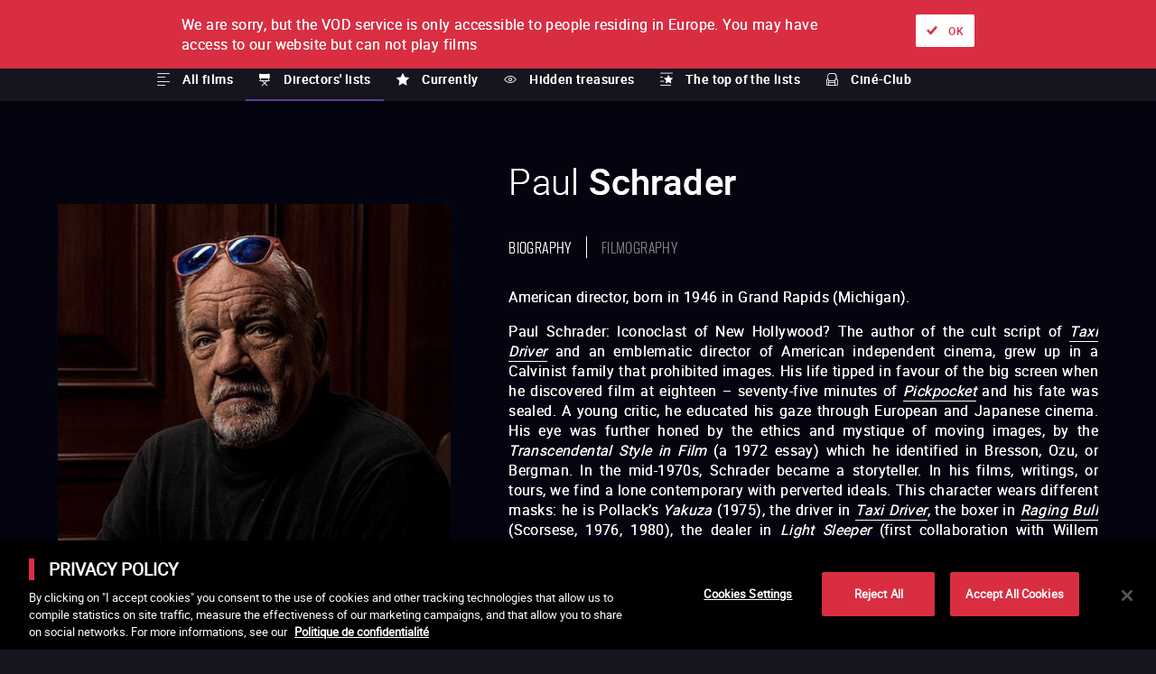

--- FILE ---
content_type: application/javascript; charset=UTF-8
request_url: https://www.lacinetek.com/_next/static/chunks/d175279bb79b4b1e0b5f9d1a31f16efe1deee0f2.4c76fec335bd3cc670be.js
body_size: 105806
content:
(window.webpackJsonp_N_E=window.webpackJsonp_N_E||[]).push([[3],{"+90V":function(t,e,n){"use strict";var r=n("TqRt");n("HAE/"),Object.defineProperty(e,"__esModule",{value:!0}),e.default=function(t,e){var n=this.config,r=n.errorStackTraceLimit,a=n.strictMode,s=Error.stackTraceLimit;if(Error.stackTraceLimit=r,!a)return;return void 0;if(Error.errorStackTraceLimit=r,console.log(),"string"!==typeof e){var u=new Error;return u.name="Meta",u.message="Param message needs to be of type: string. Instead, '".concat((0,o.default)(e),"' was provided.\n\n------------------------------------------------\n\n\u200b\n        The provided ").concat((0,o.default)(e),":\n\n\u200b\n          ").concat(undefined.inspect(e,!0,8,!0),"\n\u200b\n------------------------------------------------\n\n    "),void console.error(u)}(function(t,e){Object.values(i).includes(t)?console[t](e):console.info(e)})(t,e),Error.stackTraceLimit=s};var o=r(n("cDf5"));n("f3/d"),n("rGqo"),n("yt8O"),n("Btvt"),n("hhXQ"),n("Z2Ku"),n("L9s1"),n("DW2E");var i={error:"error",info:"info",warn:"warn"};Object.freeze(i)},"+9il":function(t,e,n){"use strict";Object.defineProperty(e,"__esModule",{value:!0});var r=void 0;try{r="undefined"!==window&&null!==window.localStorage;window.localStorage.setItem("i18next.translate.boo","foo"),window.localStorage.removeItem("i18next.translate.boo")}catch(o){r=!1}e.default={name:"localStorage",lookup:function(t){var e=void 0;if(t.lookupLocalStorage&&r){var n=window.localStorage.getItem(t.lookupLocalStorage);n&&(e=n)}return e},cacheUserLanguage:function(t,e){e.lookupLocalStorage&&r&&window.localStorage.setItem(e.lookupLocalStorage,t)}}},"+lvF":function(t,e,n){t.exports=n("VTer")("native-function-to-string",Function.toString)},"+oFf":function(t,e){t.exports=!1},"+rLv":function(t,e,n){var r=n("dyZX").document;t.exports=r&&r.documentElement},"//dg":function(t,e,n){"use strict";Object.defineProperty(e,"__esModule",{value:!0}),e.default={name:"subdomain",lookup:function(t){var e=void 0;if("undefined"!==typeof window){var n=window.location.href.match(/(?:http[s]*\:\/\/)*(.*?)\.(?=[^\/]*\..{2,5})/gi);n instanceof Array&&(e="number"===typeof t.lookupFromSubdomainIndex?n[t.lookupFromSubdomainIndex].replace("http://","").replace("https://","").replace(".",""):n[0].replace("http://","").replace("https://","").replace(".",""))}return e}}},"/8Fb":function(t,e,n){var r=n("XKFU"),o=n("UExd")(!0);r(r.S,"Object",{entries:function(t){return o(t)}})},"/oNK":function(t,e,n){"use strict";n.r(e);var r=n("1OyB"),o=n("vuIU"),i=n("rePB"),a=n("U8pU"),s=[],u=s.forEach,c=s.slice;function l(t){return u.call(c.call(arguments,1),(function(e){if(e)for(var n in e)void 0===t[n]&&(t[n]=e[n])})),t}function f(t,e){if(e&&"object"===Object(a.a)(e)){var n="",r=encodeURIComponent;for(var o in e)n+="&"+r(o)+"="+r(e[o]);if(!n)return t;t=t+(-1!==t.indexOf("?")?"&":"?")+n.slice(1)}return t}function p(t,e,n,r,o){r&&"object"===Object(a.a)(r)&&(o||(r._t=new Date),r=f("",r).slice(1)),e.queryStringParams&&(t=f(t,e.queryStringParams));try{var i;(i=XMLHttpRequest?new XMLHttpRequest:new ActiveXObject("MSXML2.XMLHTTP.3.0")).open(r?"POST":"GET",t,1),e.crossDomain||i.setRequestHeader("X-Requested-With","XMLHttpRequest"),i.withCredentials=!!e.withCredentials,r&&i.setRequestHeader("Content-type","application/x-www-form-urlencoded"),i.overrideMimeType&&i.overrideMimeType("application/json");var s=e.customHeaders;if(s="function"===typeof s?s():s)for(var u in s)i.setRequestHeader(u,s[u]);i.onreadystatechange=function(){i.readyState>3&&n&&n(i.responseText,i)},i.send(r)}catch(c){console&&console.log(c)}}function h(){return{loadPath:"/locales/{{lng}}/{{ns}}.json",addPath:"/locales/add/{{lng}}/{{ns}}",allowMultiLoading:!1,parse:JSON.parse,parsePayload:function(t,e,n){return Object(i.a)({},e,n||"")},crossDomain:!1,ajax:p}}var d=function(){function t(e){var n=arguments.length>1&&void 0!==arguments[1]?arguments[1]:{};Object(r.a)(this,t),this.init(e,n),this.type="backend"}return Object(o.a)(t,[{key:"init",value:function(t){var e=arguments.length>1&&void 0!==arguments[1]?arguments[1]:{};this.services=t,this.options=l(e,this.options||{},h())}},{key:"readMulti",value:function(t,e,n){var r=this.options.loadPath;"function"===typeof this.options.loadPath&&(r=this.options.loadPath(t,e));var o=this.services.interpolator.interpolate(r,{lng:t.join("+"),ns:e.join("+")});this.loadUrl(o,n)}},{key:"read",value:function(t,e,n){var r=this.options.loadPath;"function"===typeof this.options.loadPath&&(r=this.options.loadPath([t],[e]));var o=this.services.interpolator.interpolate(r,{lng:t,ns:e});this.loadUrl(o,n)}},{key:"loadUrl",value:function(t,e){var n=this;this.options.ajax(t,this.options,(function(r,o){if(o.status>=500&&o.status<600)return e("failed loading "+t,!0);if(o.status>=400&&o.status<500)return e("failed loading "+t,!1);var i,a;try{i=n.options.parse(r,t)}catch(s){a="failed parsing "+t+" to json"}if(a)return e(a,!1);e(null,i)}))}},{key:"create",value:function(t,e,n,r){var o=this;"string"===typeof t&&(t=[t]);var i=this.options.parsePayload(e,n,r);t.forEach((function(t){var n=o.services.interpolator.interpolate(o.options.addPath,{lng:t,ns:e});o.options.ajax(n,o.options,(function(t,e){}),i)}))}}]),t}();d.type="backend",e.default=d},"0/R4":function(t,e){t.exports=function(t){return"object"===typeof t?null!==t:"function"===typeof t}},"0Ake":function(t,e,n){"use strict";var r=n("AM7I"),o=n("eZIG"),i=n("ZLCw")(),a=n("Kqna"),s=r("%TypeError%"),u=r("%Math.floor%");t.exports=function(t,e){if("function"!==typeof t)throw new s("`fn` is not a function");if("number"!==typeof e||e<0||e>4294967295||u(e)!==e)throw new s("`length` must be a positive 32-bit integer");var n=arguments.length>2&&!!arguments[2],r=!0,c=!0;if("length"in t&&a){var l=a(t,"length");l&&!l.configurable&&(r=!1),l&&!l.writable&&(c=!1)}return(r||c||!n)&&(i?o(t,"length",e,!0,!0):o(t,"length",e)),t}},"0l/t":function(t,e,n){"use strict";var r=n("XKFU"),o=n("CkkT")(2);r(r.P+r.F*!n("LyE8")([].filter,!0),"Array",{filter:function(t){return o(this,t,arguments[1])}})},"0sh+":function(t,e,n){var r=n("quPj"),o=n("vhPU");t.exports=function(t,e,n){if(r(e))throw TypeError("String#"+n+" doesn't accept regex!");return String(o(t))}},"1OyB":function(t,e,n){"use strict";function r(t,e){if(!(t instanceof e))throw new TypeError("Cannot call a class as a function")}n.d(e,"a",(function(){return r}))},"1SyV":function(t,e,n){"use strict";n("HAE/"),Object.defineProperty(e,"__esModule",{value:!0}),e.default=void 0;e.default=function(t,e){return"string"===typeof t.localeSubpaths[e]}},"1TsA":function(t,e){t.exports=function(t,e){return{value:e,done:!!t}}},"1jQf":function(t,e,n){"use strict";n.d(e,"a",(function(){return v})),n.d(e,"b",(function(){return g})),n.d(e,"c",(function(){return u}));var r=n("b0dj"),o=n("qVdT"),i=n("mrSG"),a=n("RRgQ");!function(t){function e(e,n){var r=t.call(this,e)||this;return r.link=n,r}Object(i.c)(e,t)}(Error);function s(t){return t.request.length<=1}function u(t){return new r.a((function(e){e.error(t)}))}function c(t,e){var n=Object(i.a)({},t);return Object.defineProperty(e,"setContext",{enumerable:!1,value:function(t){n="function"===typeof t?Object(i.a)({},n,t(n)):Object(i.a)({},n,t)}}),Object.defineProperty(e,"getContext",{enumerable:!1,value:function(){return Object(i.a)({},n)}}),Object.defineProperty(e,"toKey",{enumerable:!1,value:function(){return function(t){var e=t.query,n=t.variables,r=t.operationName;return JSON.stringify([r,e,n])}(e)}}),e}function l(t,e){return e?e(t):r.a.of()}function f(t){return"function"===typeof t?new v(t):t}function p(){return new v((function(){return r.a.of()}))}function h(t){return 0===t.length?p():t.map(f).reduce((function(t,e){return t.concat(e)}))}function d(t,e,n){var o=f(e),i=f(n||new v(l));return s(o)&&s(i)?new v((function(e){return t(e)?o.request(e)||r.a.of():i.request(e)||r.a.of()})):new v((function(e,n){return t(e)?o.request(e,n)||r.a.of():i.request(e,n)||r.a.of()}))}var y=function(t,e){var n=f(t);if(s(n))return n;var o=f(e);return s(o)?new v((function(t){return n.request(t,(function(t){return o.request(t)||r.a.of()}))||r.a.of()})):new v((function(t,e){return n.request(t,(function(t){return o.request(t,e)||r.a.of()}))||r.a.of()}))},v=function(){function t(t){t&&(this.request=t)}return t.prototype.split=function(e,n,r){return this.concat(d(e,n,r||new t(l)))},t.prototype.concat=function(t){return y(this,t)},t.prototype.request=function(t,e){throw new o.a(1)},t.empty=p,t.from=h,t.split=d,t.execute=g,t}();function g(t,e){return t.request(c(e.context,function(t){var e={variables:t.variables||{},extensions:t.extensions||{},operationName:t.operationName,query:t.query};return e.operationName||(e.operationName="string"!==typeof e.query?Object(a.n)(e.query):""),e}(function(t){for(var e=["query","operationName","variables","extensions","context"],n=0,r=Object.keys(t);n<r.length;n++){var i=r[n];if(e.indexOf(i)<0)throw new o.a(2)}return t}(e))))||r.a.of()}},"2Kzr":function(t,e,n){"use strict";Object.defineProperty(e,"__esModule",{value:!0}),e.default={name:"querystring",lookup:function(t){var e=void 0;if("undefined"!==typeof window)for(var n=window.location.search.substring(1).split("&"),r=0;r<n.length;r++){var o=n[r].indexOf("=");if(o>0)n[r].substring(0,o)===t.lookupQuerystring&&(e=n[r].substring(o+1))}return e}}},"2OiF":function(t,e){t.exports=function(t){if("function"!=typeof t)throw TypeError(t+" is not a function!");return t}},"2Spj":function(t,e,n){var r=n("XKFU");r(r.P,"Function",{bind:n("8MEG")})},"2mql":function(t,e,n){"use strict";var r=n("r36Y"),o={childContextTypes:!0,contextType:!0,contextTypes:!0,defaultProps:!0,displayName:!0,getDefaultProps:!0,getDerivedStateFromError:!0,getDerivedStateFromProps:!0,mixins:!0,propTypes:!0,type:!0},i={name:!0,length:!0,prototype:!0,caller:!0,callee:!0,arguments:!0,arity:!0},a={$$typeof:!0,compare:!0,defaultProps:!0,displayName:!0,propTypes:!0,type:!0},s={};function u(t){return r.isMemo(t)?a:s[t.$$typeof]||o}s[r.ForwardRef]={$$typeof:!0,render:!0,defaultProps:!0,displayName:!0,propTypes:!0},s[r.Memo]=a;var c=Object.defineProperty,l=Object.getOwnPropertyNames,f=Object.getOwnPropertySymbols,p=Object.getOwnPropertyDescriptor,h=Object.getPrototypeOf,d=Object.prototype;t.exports=function t(e,n,r){if("string"!==typeof n){if(d){var o=h(n);o&&o!==d&&t(e,o,r)}var a=l(n);f&&(a=a.concat(f(n)));for(var s=u(e),y=u(n),v=0;v<a.length;++v){var g=a[v];if(!i[g]&&(!r||!r[g])&&(!y||!y[g])&&(!s||!s[g])){var b=p(n,g);try{c(e,g,b)}catch(m){}}}}return e}},3:function(t,e){},"3Lyj":function(t,e,n){var r=n("KroJ");t.exports=function(t,e,n){for(var o in e)r(t,o,e[o],n);return t}},"3UD+":function(t,e){t.exports=function(t){if(!t.webpackPolyfill){var e=Object.create(t);e.children||(e.children=[]),Object.defineProperty(e,"loaded",{enumerable:!0,get:function(){return e.l}}),Object.defineProperty(e,"id",{enumerable:!0,get:function(){return e.i}}),Object.defineProperty(e,"exports",{enumerable:!0}),e.webpackPolyfill=1}return e}},"3yl1":function(t,e,n){"use strict";n.d(e,"a",(function(){return x})),n.d(e,"b",(function(){return m})),n.d(e,"c",(function(){return O}));var r=n("q1tI"),o=n.n(r);function i(t,e){var n,r;if("function"==typeof e)void 0!==(r=e(t))&&(t=r);else if(Array.isArray(e))for(n=0;n<e.length;n++)void 0!==(r=e[n](t))&&(t=r);return t}function a(t,e){return"-"===t[0]&&Array.isArray(e)&&/^-\d+$/.test(t)?e.length+parseInt(t,10):t}function s(t){return"[object Object]"===Object.prototype.toString.call(t)}function u(t){return Object(t)===t}function c(t){return 0===Object.keys(t).length}function l(t,e){return t.indexOf("[")>=0&&(t=t.replace(/\[/g,".").replace(/]/g,"")),t.split(e)}function f(t,e,n){if(!(this instanceof f))return new f(t,e,n);void 0===e&&(e=!1),void 0===n&&(n=!0),this.separator=t||".",this.override=e,this.useArray=n,this.keepArray=!1,this.cleanup=[]}var p=new f(".",!1,!0);function h(t){return function(){return p[t].apply(p,arguments)}}f.prototype._fill=function(t,e,n,r){var o=t.shift();if(t.length>0){if(e[o]=e[o]||(this.useArray&&function(t){return/^\d+$/.test(t)}(t[0])?[]:{}),!u(e[o])){if(!this.override){if(!u(n)||!c(n))throw new Error("Trying to redefine `"+o+"` which is a "+typeof e[o]);return}e[o]={}}this._fill(t,e[o],n,r)}else{if(!this.override&&u(e[o])&&!c(e[o])){if(!u(n)||!c(n))throw new Error("Trying to redefine non-empty obj['"+o+"']");return}e[o]=i(n,r)}},f.prototype.object=function(t,e){var n=this;return Object.keys(t).forEach((function(r){var o=void 0===e?null:e[r],a=l(r,n.separator).join(n.separator);-1!==a.indexOf(n.separator)?(n._fill(a.split(n.separator),t,t[r],o),delete t[r]):n.override&&(t[r]=i(t[r],o))})),t},f.prototype.str=function(t,e,n,r){return-1!==t.indexOf(this.separator)?this._fill(t.split(this.separator),n,e,r):n.hasOwnProperty(t)&&!this.override||(n[t]=i(e,r)),n},f.prototype.pick=function(t,e,n){var r,o,i,s,u;for(o=l(t,this.separator),r=0;r<o.length;r++){if(s=a(o[r],e),!e||"object"!=typeof e||!(s in e))return;if(r===o.length-1)return n?(i=e[s],delete e[s],Array.isArray(e)&&(u=o.slice(0,-1).join("."),-1===this.cleanup.indexOf(u)&&this.cleanup.push(u)),i):e[s];e=e[s]}return n&&Array.isArray(e)&&(e=e.filter((function(t){return void 0!==t}))),e},f.prototype.remove=function(t,e){var n;if(this.cleanup=[],Array.isArray(t)){for(n=0;n<t.length;n++)this.pick(t[n],e,!0);return this._cleanup(e),e}return this.pick(t,e,!0)},f.prototype._cleanup=function(t){var e,n,r,o;if(this.cleanup.length){for(n=0;n<this.cleanup.length;n++)e=(e=(o=(r=this.cleanup[n].split(".")).splice(0,-1).join("."))?this.pick(o,t):t)[r[0]].filter((function(t){return void 0!==t})),this.set(this.cleanup[n],e,t);this.cleanup=[]}},f.prototype.del=f.prototype.remove,f.prototype.move=function(t,e,n,r,o){return"function"==typeof r||Array.isArray(r)?this.set(e,i(this.pick(t,n,!0),r),n,o):(o=r,this.set(e,this.pick(t,n,!0),n,o)),n},f.prototype.transfer=function(t,e,n,r,o,a){return"function"==typeof o||Array.isArray(o)?this.set(e,i(this.pick(t,n,!0),o),r,a):(a=o,this.set(e,this.pick(t,n,!0),r,a)),r},f.prototype.copy=function(t,e,n,r,o,a){return"function"==typeof o||Array.isArray(o)?this.set(e,i(JSON.parse(JSON.stringify(this.pick(t,n,!1))),o),r,a):(a=o,this.set(e,this.pick(t,n,!1),r,a)),r},f.prototype.set=function(t,e,n,r){var o,i,a,u;if(void 0===e)return n;for(a=l(t,this.separator),o=0;o<a.length;o++){if(u=a[o],o===a.length-1)if(r&&s(e)&&s(n[u]))for(i in e)e.hasOwnProperty(i)&&(n[u][i]=e[i]);else if(r&&Array.isArray(n[u])&&Array.isArray(e))for(var c=0;c<e.length;c++)n[a[o]].push(e[c]);else n[u]=e;else n.hasOwnProperty(u)&&(s(n[u])||Array.isArray(n[u]))||(/^\d+$/.test(a[o+1])?n[u]=[]:n[u]={});n=n[u]}return n},f.prototype.transform=function(t,e,n){return e=e||{},n=n||{},Object.keys(t).forEach(function(r){this.set(t[r],this.pick(r,e),n)}.bind(this)),n},f.prototype.dot=function(t,e,n){return e=e||{},n=n||[],Object.keys(t).forEach(function(r){if(u(t[r])&&(s(t[r])&&!c(t[r])||Array.isArray(t[r])&&!this.keepArray&&0!==t[r].length))return this.dot(t[r],e,n.concat(r));e[n.concat(r).join(this.separator)]=t[r]}.bind(this)),e},f.pick=h("pick"),f.move=h("move"),f.transfer=h("transfer"),f.transform=h("transform"),f.copy=h("copy"),f.object=h("object"),f.str=h("str"),f.set=h("set"),f.del=f.remove=h("remove"),f.dot=h("dot"),["override","overwrite"].forEach((function(t){Object.defineProperty(f,t,{get:function(){return p.override},set:function(t){p.override=!!t}})})),["useArray","keepArray"].forEach((function(t){Object.defineProperty(f,t,{get:function(){return p[t]},set:function(e){p[t]=e}})})),f._process=i;var d=f,y=Object(r.createContext)({initialData:{},errors:{},scopePath:"",registerField:function(){},unregisterField:function(){}});function v(t){var e=Object(r.useContext)(y),n=e.initialData,o=e.errors,i=e.scopePath,a=e.unregisterField,s=e.registerField,u=i?i+"."+t:t;Object(r.useEffect)((function(){return function(){return a(u)}}),[u]);var c=d.pick(u,n),l=o[u];return{fieldName:u,registerField:s,defaultValue:c,error:l}}var g=function(){return(g=Object.assign||function(t){for(var e,n=1,r=arguments.length;n<r;n++)for(var o in e=arguments[n])Object.prototype.hasOwnProperty.call(e,o)&&(t[o]=e[o]);return t}).apply(this,arguments)};function b(t,e){var n={};for(var r in t)Object.prototype.hasOwnProperty.call(t,r)&&e.indexOf(r)<0&&(n[r]=t[r]);if(null!=t&&"function"==typeof Object.getOwnPropertySymbols){var o=0;for(r=Object.getOwnPropertySymbols(t);o<r.length;o++)e.indexOf(r[o])<0&&(n[r[o]]=t[r[o]])}return n}function m(t){var e=t.initialData,n=void 0===e?{}:e,i=t.children,a=t.schema,s=t.context,u=void 0===s?{}:s,c=t.onSubmit,l=b(t,["initialData","children","schema","context","onSubmit"]),f=Object(r.useState)({}),p=f[0],h=f[1],v=Object(r.useState)([]),m=v[0],O=v[1];function x(t){void 0===t&&(t={}),m.forEach((function(e){var n=e.name,r=e.ref,o=e.path,i=e.clearValue;return i?i(r,t[n]):d.set(o,t[n]?t[n]:"",r)}))}var w=Object(r.useCallback)((function(t){O((function(e){return e.concat([t])}))}),[]),j=Object(r.useCallback)((function(t){O((function(e){return e.filter((function(e){return e.name!==t}))}))}),[]);return o.a.createElement(y.Provider,{value:{initialData:n,errors:p,scopePath:"",registerField:w,unregisterField:j}},o.a.createElement("form",g({},l,{"data-testid":"form",onSubmit:function(t){return e=this,void 0,r=function(){var e,n,r;return function(t,e){var n,r,o,i,a={label:0,sent:function(){if(1&o[0])throw o[1];return o[1]},trys:[],ops:[]};return i={next:s(0),throw:s(1),return:s(2)},"function"==typeof Symbol&&(i[Symbol.iterator]=function(){return this}),i;function s(i){return function(s){return function(i){if(n)throw new TypeError("Generator is already executing.");for(;a;)try{if(n=1,r&&(o=2&i[0]?r.return:i[0]?r.throw||((o=r.return)&&o.call(r),0):r.next)&&!(o=o.call(r,i[1])).done)return o;switch(r=0,o&&(i=[2&i[0],o.value]),i[0]){case 0:case 1:o=i;break;case 4:return a.label++,{value:i[1],done:!1};case 5:a.label++,r=i[1],i=[0];continue;case 7:i=a.ops.pop(),a.trys.pop();continue;default:if(!(o=(o=a.trys).length>0&&o[o.length-1])&&(6===i[0]||2===i[0])){a=0;continue}if(3===i[0]&&(!o||i[1]>o[0]&&i[1]<o[3])){a.label=i[1];break}if(6===i[0]&&a.label<o[1]){a.label=o[1],o=i;break}if(o&&a.label<o[2]){a.label=o[2],a.ops.push(i);break}o[2]&&a.ops.pop(),a.trys.pop();continue}i=e.call(t,a)}catch(t){i=[6,t],r=0}finally{n=o=0}if(5&i[0])throw i[1];return{value:i[0]?i[1]:void 0,done:!0}}([i,s])}}}(this,(function(o){switch(o.label){case 0:t.preventDefault(),e=function(){var t={};return m.forEach((function(e){var n=e.name,r=e.ref,o=e.path,i=e.parseValue,a=d.pick(o,r);t[n]=i?i(r):a})),d.object(t),t}(),o.label=1;case 1:return o.trys.push([1,4,,5]),a?[4,a.validate(e,{abortEarly:!1,stripUnknown:!0,context:u})]:[3,3];case 2:o.sent(),e=a.cast(e,{stripUnknown:!0,context:u}),o.label=3;case 3:return h({}),c(e,{resetForm:x}),[3,5];case 4:if(n=o.sent(),r={},!n.inner)throw n;return n.inner.forEach((function(t){r[t.path]=t.message})),h(r),[3,5];case 5:return[2]}}))},new((n=void 0)||(n=Promise))((function(t,o){function i(t){try{s(r.next(t))}catch(t){o(t)}}function a(t){try{s(r.throw(t))}catch(t){o(t)}}function s(e){e.done?t(e.value):new n((function(t){t(e.value)})).then(i,a)}s((r=r.apply(e,[])).next())}));var e,n,r}}),i))}function O(t){var e=t.name,n=t.label,i=t.multiline,a=void 0!==i&&i,s=b(t,["name","label","multiline"]),u=Object(r.useRef)(null),c=v(e),l=c.fieldName,f=c.registerField,p=c.defaultValue,h=c.error;Object(r.useEffect)((function(){u.current&&f({name:l,ref:u.current,path:"value"})}),[u.current,l]);var d=g({},s,{ref:u,id:l,name:l,"aria-label":l,defaultValue:p});return o.a.createElement(o.a.Fragment,null,n&&o.a.createElement("label",{htmlFor:l},n),a?o.a.createElement("textarea",g({},d)):o.a.createElement("input",g({},d)),h&&o.a.createElement("span",null,h))}function x(t){var e=t.name,n=t.label,i=b(t,["name","label"]),a=Object(r.useRef)(null),s=v(e),u=s.fieldName,c=s.registerField,l=s.defaultValue,f=s.error,p=function(t){return t.checked};Object(r.useEffect)((function(){a.current&&c({name:u,ref:a.current,path:"",parseValue:p,clearValue:function(t){t.checked=!1}})}),[a.current,u]);var h=g({},i,{ref:a,id:u,name:u,type:"checkbox","aria-label":u,defaultChecked:l});return o.a.createElement(o.a.Fragment,null,o.a.createElement("input",g({},h)),n&&o.a.createElement("label",{htmlFor:u},n),f&&o.a.createElement("span",null,f))}},"4R4u":function(t,e){t.exports="constructor,hasOwnProperty,isPrototypeOf,propertyIsEnumerable,toLocaleString,toString,valueOf".split(",")},"5Q0V":function(t,e,n){var r=n("cDf5").default;t.exports=function(t,e){if("object"!=r(t)||!t)return t;var n=t[Symbol.toPrimitive];if(void 0!==n){var o=n.call(t,e||"default");if("object"!=r(o))return o;throw new TypeError("@@toPrimitive must return a primitive value.")}return("string"===e?String:Number)(t)},t.exports.__esModule=!0,t.exports.default=t.exports},"69bn":function(t,e,n){var r=n("y3w9"),o=n("2OiF"),i=n("K0xU")("species");t.exports=function(t,e){var n,a=r(t).constructor;return void 0===a||void 0==(n=r(a)[i])?e:o(n)}},"6FMO":function(t,e,n){var r=n("0/R4"),o=n("EWmC"),i=n("K0xU")("species");t.exports=function(t){var e;return o(t)&&("function"!=typeof(e=t.constructor)||e!==Array&&!o(e.prototype)||(e=void 0),r(e)&&null===(e=e[i])&&(e=void 0)),void 0===e?Array:e}},"7W2i":function(t,e,n){var r=n("SksO");t.exports=function(t,e){if("function"!==typeof e&&null!==e)throw new TypeError("Super expression must either be null or a function");t.prototype=Object.create(e&&e.prototype,{constructor:{value:t,writable:!0,configurable:!0}}),Object.defineProperty(t,"prototype",{writable:!1}),e&&r(t,e)},t.exports.__esModule=!0,t.exports.default=t.exports},"8+KV":function(t,e,n){"use strict";var r=n("XKFU"),o=n("CkkT")(0),i=n("LyE8")([].forEach,!0);r(r.P+r.F*!i,"Array",{forEach:function(t){return o(this,t,arguments[1])}})},"8+l0":function(t,e,n){"use strict";var r=n("TqRt");n("HAE/"),Object.defineProperty(e,"__esModule",{value:!0}),e.default=void 0,n("pIFo"),n("rGqo"),n("yt8O"),n("Btvt"),n("hhXQ"),n("8+KV"),n("OG14"),n("Z2Ku"),n("L9s1");var o=r(n("MVZn")),i=r(n("cDf5")),a=n("CxY0"),s=n("PEN0"),u=r(n("1SyV")),c=r(n("ndRY"));e.default=function(t,e,n){var r=t.allLanguages,l=t.localeSubpaths,f=e.as,p=e.href;if(!r.includes(n))throw new Error("Invalid configuration: Current language is not included in all languages array");var h=function(t){var e,n=(0,i.default)(t);if("string"===n)e=(0,a.parse)(t,!0);else{if("object"!==n)throw new Error("'href' type must be either 'string' or 'object', but it is ".concat(n));(e=(0,o.default)({},t)).query=t.query?(0,o.default)({},t.query):{}}return e}(p),d=function(t,e){var n,r=(0,i.default)(t);if("undefined"===r)n=(0,a.format)(e,{unicode:!0});else{if("string"!==r)throw new Error("'as' type must be 'string', but it is ".concat(r));n=t}return n}(f,h);if(delete h.search,Object.values(l).forEach((function(t){(0,s.subpathIsPresent)(d,t)&&(d=(0,s.removeSubpath)(d,t))})),(0,u.default)(t,n)){var y="".concat(h.protocol,"//").concat(h.host),v=d.replace(y,""),g=(0,c.default)(t,n);d="/".concat(g).concat(v).replace(/\/$/,""),h.query.lng=n,h.query.subpath=g}return{as:d,href:h}}},"8MEG":function(t,e,n){"use strict";var r=n("2OiF"),o=n("0/R4"),i=n("MfQN"),a=[].slice,s={},u=function(t,e,n){if(!(e in s)){for(var r=[],o=0;o<e;o++)r[o]="a["+o+"]";s[e]=Function("F,a","return new F("+r.join(",")+")")}return s[e](t,n)};t.exports=Function.bind||function(t){var e=r(this),n=a.call(arguments,1),s=function(){var r=n.concat(a.call(arguments));return this instanceof s?u(e,r.length,r):i(e,r,t)};return o(e.prototype)&&(s.prototype=e.prototype),s}},"8OQS":function(t,e){t.exports=function(t,e){if(null==t)return{};var n,r,o={},i=Object.keys(t);for(r=0;r<i.length;r++)n=i[r],e.indexOf(n)>=0||(o[n]=t[n]);return o},t.exports.__esModule=!0,t.exports.default=t.exports},"8XdA":function(t,e,n){"use strict";var r=n("VAJa"),o=n("op+L"),i=n("u8dZ"),a=Object.prototype.hasOwnProperty,s={brackets:function(t){return t+"[]"},comma:"comma",indices:function(t,e){return t+"["+e+"]"},repeat:function(t){return t}},u=Array.isArray,c=Array.prototype.push,l=function(t,e){c.apply(t,u(e)?e:[e])},f=Date.prototype.toISOString,p=i.default,h={addQueryPrefix:!1,allowDots:!1,charset:"utf-8",charsetSentinel:!1,delimiter:"&",encode:!0,encoder:o.encode,encodeValuesOnly:!1,format:p,formatter:i.formatters[p],indices:!1,serializeDate:function(t){return f.call(t)},skipNulls:!1,strictNullHandling:!1},d={},y=function t(e,n,i,a,s,c,f,p,y,v,g,b,m,O,x,w){for(var j,S=e,E=w,k=0,_=!1;void 0!==(E=E.get(d))&&!_;){var I=E.get(e);if(k+=1,"undefined"!==typeof I){if(I===k)throw new RangeError("Cyclic object value");_=!0}"undefined"===typeof E.get(d)&&(k=0)}if("function"===typeof p?S=p(n,S):S instanceof Date?S=g(S):"comma"===i&&u(S)&&(S=o.maybeMap(S,(function(t){return t instanceof Date?g(t):t}))),null===S){if(s)return f&&!O?f(n,h.encoder,x,"key",b):n;S=""}if("string"===typeof(j=S)||"number"===typeof j||"boolean"===typeof j||"symbol"===typeof j||"bigint"===typeof j||o.isBuffer(S))return f?[m(O?n:f(n,h.encoder,x,"key",b))+"="+m(f(S,h.encoder,x,"value",b))]:[m(n)+"="+m(String(S))];var P,T=[];if("undefined"===typeof S)return T;if("comma"===i&&u(S))O&&f&&(S=o.maybeMap(S,f)),P=[{value:S.length>0?S.join(",")||null:void 0}];else if(u(p))P=p;else{var A=Object.keys(S);P=y?A.sort(y):A}for(var N=a&&u(S)&&1===S.length?n+"[]":n,R=0;R<P.length;++R){var L=P[R],C="object"===typeof L&&"undefined"!==typeof L.value?L.value:S[L];if(!c||null!==C){var D=u(S)?"function"===typeof i?i(N,L):N:N+(v?"."+L:"["+L+"]");w.set(e,k);var F=r();F.set(d,w),l(T,t(C,D,i,a,s,c,"comma"===i&&O&&u(S)?null:f,p,y,v,g,b,m,O,x,F))}}return T};t.exports=function(t,e){var n,o=t,c=function(t){if(!t)return h;if(null!==t.encoder&&"undefined"!==typeof t.encoder&&"function"!==typeof t.encoder)throw new TypeError("Encoder has to be a function.");var e=t.charset||h.charset;if("undefined"!==typeof t.charset&&"utf-8"!==t.charset&&"iso-8859-1"!==t.charset)throw new TypeError("The charset option must be either utf-8, iso-8859-1, or undefined");var n=i.default;if("undefined"!==typeof t.format){if(!a.call(i.formatters,t.format))throw new TypeError("Unknown format option provided.");n=t.format}var r=i.formatters[n],o=h.filter;return("function"===typeof t.filter||u(t.filter))&&(o=t.filter),{addQueryPrefix:"boolean"===typeof t.addQueryPrefix?t.addQueryPrefix:h.addQueryPrefix,allowDots:"undefined"===typeof t.allowDots?h.allowDots:!!t.allowDots,charset:e,charsetSentinel:"boolean"===typeof t.charsetSentinel?t.charsetSentinel:h.charsetSentinel,delimiter:"undefined"===typeof t.delimiter?h.delimiter:t.delimiter,encode:"boolean"===typeof t.encode?t.encode:h.encode,encoder:"function"===typeof t.encoder?t.encoder:h.encoder,encodeValuesOnly:"boolean"===typeof t.encodeValuesOnly?t.encodeValuesOnly:h.encodeValuesOnly,filter:o,format:n,formatter:r,serializeDate:"function"===typeof t.serializeDate?t.serializeDate:h.serializeDate,skipNulls:"boolean"===typeof t.skipNulls?t.skipNulls:h.skipNulls,sort:"function"===typeof t.sort?t.sort:null,strictNullHandling:"boolean"===typeof t.strictNullHandling?t.strictNullHandling:h.strictNullHandling}}(e);"function"===typeof c.filter?o=(0,c.filter)("",o):u(c.filter)&&(n=c.filter);var f,p=[];if("object"!==typeof o||null===o)return"";f=e&&e.arrayFormat in s?e.arrayFormat:e&&"indices"in e?e.indices?"indices":"repeat":"indices";var d=s[f];if(e&&"commaRoundTrip"in e&&"boolean"!==typeof e.commaRoundTrip)throw new TypeError("`commaRoundTrip` must be a boolean, or absent");var v="comma"===d&&e&&e.commaRoundTrip;n||(n=Object.keys(o)),c.sort&&n.sort(c.sort);for(var g=r(),b=0;b<n.length;++b){var m=n[b];c.skipNulls&&null===o[m]||l(p,y(o[m],m,d,v,c.strictNullHandling,c.skipNulls,c.encode?c.encoder:null,c.filter,c.sort,c.allowDots,c.serializeDate,c.format,c.formatter,c.encodeValuesOnly,c.charset,g))}var O=p.join(c.delimiter),x=!0===c.addQueryPrefix?"?":"";return c.charsetSentinel&&("iso-8859-1"===c.charset?x+="utf8=%26%2310003%3B&":x+="utf8=%E2%9C%93&"),O.length>0?x+O:""}},"8oxB":function(t,e){var n,r,o=t.exports={};function i(){throw new Error("setTimeout has not been defined")}function a(){throw new Error("clearTimeout has not been defined")}function s(t){if(n===setTimeout)return setTimeout(t,0);if((n===i||!n)&&setTimeout)return n=setTimeout,setTimeout(t,0);try{return n(t,0)}catch(e){try{return n.call(null,t,0)}catch(e){return n.call(this,t,0)}}}!function(){try{n="function"===typeof setTimeout?setTimeout:i}catch(t){n=i}try{r="function"===typeof clearTimeout?clearTimeout:a}catch(t){r=a}}();var u,c=[],l=!1,f=-1;function p(){l&&u&&(l=!1,u.length?c=u.concat(c):f=-1,c.length&&h())}function h(){if(!l){var t=s(p);l=!0;for(var e=c.length;e;){for(u=c,c=[];++f<e;)u&&u[f].run();f=-1,e=c.length}u=null,l=!1,function(t){if(r===clearTimeout)return clearTimeout(t);if((r===a||!r)&&clearTimeout)return r=clearTimeout,clearTimeout(t);try{r(t)}catch(e){try{return r.call(null,t)}catch(e){return r.call(this,t)}}}(t)}}function d(t,e){this.fun=t,this.array=e}function y(){}o.nextTick=function(t){var e=new Array(arguments.length-1);if(arguments.length>1)for(var n=1;n<arguments.length;n++)e[n-1]=arguments[n];c.push(new d(t,e)),1!==c.length||l||s(h)},d.prototype.run=function(){this.fun.apply(null,this.array)},o.title="browser",o.browser=!0,o.env={},o.argv=[],o.version="",o.versions={},o.on=y,o.addListener=y,o.once=y,o.off=y,o.removeListener=y,o.removeAllListeners=y,o.emit=y,o.prependListener=y,o.prependOnceListener=y,o.listeners=function(t){return[]},o.binding=function(t){throw new Error("process.binding is not supported")},o.cwd=function(){return"/"},o.chdir=function(t){throw new Error("process.chdir is not supported")},o.umask=function(){return 0}},"91GP":function(t,e,n){var r=n("XKFU");r(r.S+r.F,"Object",{assign:n("czNK")})},"9J6S":function(t,e,n){"use strict";var r=n("TqRt");n("HAE/"),Object.defineProperty(e,"__esModule",{value:!0}),e.default=void 0;var o=r(n("pVnL")),i=r(n("QILm")),a=r(n("lwsE")),s=r(n("W8MJ")),u=r(n("a1gu")),c=r(n("Nsbk")),l=r(n("7W2i")),f=r(n("lSNA"));n("91GP");var p=r(n("q1tI")),h=r(n("17x9")),d=r(n("YFqc")),y=n("9kay"),v=n("PEN0"),g=function(t){var e=Object.assign({},t);return delete e.defaultNS,delete e.i18n,delete e.i18nOptions,delete e.lng,delete e.reportNS,delete e.t,delete e.tReady,e},b=function(t){function e(){return(0,a.default)(this,e),(0,u.default)(this,(0,c.default)(e).apply(this,arguments))}return(0,l.default)(e,t),(0,s.default)(e,[{key:"render",value:function(){var t=this.props,e=t.as,n=t.children,r=t.href,a=t.i18n,s=t.nextI18NextInternals,u=(0,i.default)(t,["as","children","href","i18n","nextI18NextInternals"]),c=s.config,l=a.language;if((0,v.subpathIsRequired)(c,l)){var f=(0,v.lngPathCorrector)(c,{as:e,href:r},l),h=f.as,y=f.href;return p.default.createElement(d.default,(0,o.default)({href:y,as:h},g(u)),n)}return p.default.createElement(d.default,(0,o.default)({href:r,as:e},g(u)),n)}}]),e}(p.default.Component);(0,f.default)(b,"propTypes",{as:h.default.string,children:h.default.node.isRequired,href:h.default.oneOfType([h.default.string,h.default.object]).isRequired,nextI18NextInternals:h.default.shape({config:h.default.shape({defaultLanguage:h.default.string.isRequired,localeSubpaths:h.default.object.isRequired}).isRequired}).isRequired}),(0,f.default)(b,"defaultProps",{as:void 0});var m=(0,y.withTranslation)()(b);e.default=m},"9VmF":function(t,e,n){"use strict";var r=n("XKFU"),o=n("ne8i"),i=n("0sh+"),a="".startsWith;r(r.P+r.F*n("UUeW")("startsWith"),"String",{startsWith:function(t){var e=i(this,t,"startsWith"),n=o(Math.min(arguments.length>1?arguments[1]:void 0,e.length)),r=String(t);return a?a.call(e,r,n):e.slice(n,n+r.length)===r}})},"9gX7":function(t,e){t.exports=function(t,e,n,r){if(!(t instanceof e)||void 0!==r&&r in t)throw TypeError(n+": incorrect invocation!");return t}},"9kay":function(t,e,n){"use strict";n.r(e),n.d(e,"Trans",(function(){return B})),n.d(e,"useTranslation",(function(){return H})),n.d(e,"withTranslation",(function(){return tt})),n.d(e,"Translation",(function(){return et})),n.d(e,"I18nextProvider",(function(){return nt})),n.d(e,"withSSR",(function(){return it})),n.d(e,"useSSR",(function(){return rt})),n.d(e,"I18nContext",(function(){return w})),n.d(e,"initReactI18next",(function(){return P})),n.d(e,"setDefaults",(function(){return S})),n.d(e,"getDefaults",(function(){return E})),n.d(e,"setI18n",(function(){return _})),n.d(e,"getI18n",(function(){return I})),n.d(e,"composeInitialProps",(function(){return T})),n.d(e,"getInitialProps",(function(){return A}));var r=n("QILm"),o=n.n(r),i=n("lSNA"),a=n.n(i),s=n("cDf5"),u=n.n(s),c=n("q1tI"),l=n.n(c),f=n("vM4K"),p=n.n(f),h=n("lwsE"),d=n.n(h),y=n("W8MJ"),v=n.n(y);function g(t,e){var n=Object.keys(t);if(Object.getOwnPropertySymbols){var r=Object.getOwnPropertySymbols(t);e&&(r=r.filter((function(e){return Object.getOwnPropertyDescriptor(t,e).enumerable}))),n.push.apply(n,r)}return n}function b(t){for(var e=1;e<arguments.length;e++){var n=null!=arguments[e]?arguments[e]:{};e%2?g(n,!0).forEach((function(e){a()(t,e,n[e])})):Object.getOwnPropertyDescriptors?Object.defineProperties(t,Object.getOwnPropertyDescriptors(n)):g(n).forEach((function(e){Object.defineProperty(t,e,Object.getOwnPropertyDescriptor(n,e))}))}return t}var m,O,x={bindI18n:"languageChanging languageChanged",bindI18nStore:"",transEmptyNodeValue:"",transSupportBasicHtmlNodes:!0,transKeepBasicHtmlNodesFor:["br","strong","i","p"],useSuspense:!0},w=l.a.createContext();function j(){return O}function S(){var t=arguments.length>0&&void 0!==arguments[0]?arguments[0]:{};x=b({},x,{},t)}function E(){return x}var k=function(){function t(){d()(this,t),this.usedNamespaces={}}return v()(t,[{key:"addUsedNamespaces",value:function(t){var e=this;t.forEach((function(t){e.usedNamespaces[t]||(e.usedNamespaces[t]=!0)}))}},{key:"getUsedNamespaces",value:function(){return Object.keys(this.usedNamespaces)}}]),t}();function _(t){m=t}function I(){return m}var P={type:"3rdParty",init:function(t){S(t.options.react),_(t)}};function T(t){return function(e){return new Promise((function(n){var r=A();t.getInitialProps?t.getInitialProps(e).then((function(t){n(b({},t,{},r))})):n(r)}))}}function A(){var t=I(),e=t.reportNamespaces?t.reportNamespaces.getUsedNamespaces():[],n={},r={};return t.languages.forEach((function(n){r[n]={},e.forEach((function(e){r[n][e]=t.getResourceBundle(n,e)||{}}))})),n.initialI18nStore=r,n.initialLanguage=t.language,n}function N(){if(console&&console.warn){for(var t,e=arguments.length,n=new Array(e),r=0;r<e;r++)n[r]=arguments[r];"string"===typeof n[0]&&(n[0]="react-i18next:: ".concat(n[0])),(t=console).warn.apply(t,n)}}var R={};function L(){for(var t=arguments.length,e=new Array(t),n=0;n<t;n++)e[n]=arguments[n];"string"===typeof e[0]&&R[e[0]]||("string"===typeof e[0]&&(R[e[0]]=new Date),N.apply(void 0,e))}function C(t,e,n){t.loadNamespaces(e,(function(){if(t.isInitialized)n();else{t.on("initialized",(function e(){setTimeout((function(){t.off("initialized",e)}),0),n()}))}}))}function D(t,e){if(!e.languages||!e.languages.length)return L("i18n.languages were undefined or empty",e.languages),!0;var n=e.languages[0],r=!!e.options&&e.options.fallbackLng,o=e.languages[e.languages.length-1];if("cimode"===n.toLowerCase())return!0;var i=function(t,n){var r=e.services.backendConnector.state["".concat(t,"|").concat(n)];return-1===r||2===r};return!!e.hasResourceBundle(n,t)||(!e.services.backendConnector.backend||!(!i(n,t)||r&&!i(o,t)))}function F(t){return t.displayName||t.name||("string"===typeof t&&t.length>0?t:"Unknown")}function M(t,e){var n=Object.keys(t);if(Object.getOwnPropertySymbols){var r=Object.getOwnPropertySymbols(t);e&&(r=r.filter((function(e){return Object.getOwnPropertyDescriptor(t,e).enumerable}))),n.push.apply(n,r)}return n}function q(t){for(var e=1;e<arguments.length;e++){var n=null!=arguments[e]?arguments[e]:{};e%2?M(n,!0).forEach((function(e){a()(t,e,n[e])})):Object.getOwnPropertyDescriptors?Object.defineProperties(t,Object.getOwnPropertyDescriptors(n)):M(n).forEach((function(e){Object.defineProperty(t,e,Object.getOwnPropertyDescriptor(n,e))}))}return t}function Q(t){return t&&(t.children||t.props&&t.props.children)}function U(t){return t?t&&t.children?t.children:t.props&&t.props.children:[]}function $(t){return Array.isArray(t)?t:[t]}function V(t,e,n,r,o){if(""===e)return[];var i=r.transKeepBasicHtmlNodesFor||[],a=e&&new RegExp(i.join("|")).test(e);if(!t&&!a)return[e];var s={};!function t(e){$(e).forEach((function(e){"string"!==typeof e&&(Q(e)?t(U(e)):"object"!==u()(e)||l.a.isValidElement(e)||Object.assign(s,e))}))}(t);var c=n.services.interpolator.interpolate(e,q({},s,{},o),n.language);var f=function t(e,n){var o=$(e);return $(n).reduce((function(e,n,s){var c=n.children&&n.children[0]&&n.children[0].content;if("tag"===n.type){var f=o[parseInt(n.name,10)]||{},p=l.a.isValidElement(f);if("string"===typeof f)e.push(f);else if(Q(f)){var h=U(f),d=t(h,n.children),y=function(t){return"[object Array]"===Object.prototype.toString.call(t)&&t.every((function(t){return l.a.isValidElement(t)}))}(h)&&0===d.length?h:d;f.dummy&&(f.children=y),e.push(l.a.cloneElement(f,q({},f.props,{key:s}),y))}else if(a&&"object"===u()(f)&&f.dummy&&!p){var v=t(o,n.children);e.push(l.a.cloneElement(f,q({},f.props,{key:s}),v))}else if(Number.isNaN(parseFloat(n.name)))if(r.transSupportBasicHtmlNodes&&i.indexOf(n.name)>-1)if(n.voidElement)e.push(l.a.createElement(n.name,{key:"".concat(n.name,"-").concat(s)}));else{var g=t(o,n.children);e.push(l.a.createElement(n.name,{key:"".concat(n.name,"-").concat(s)},g))}else if(n.voidElement)e.push("<".concat(n.name," />"));else{var b=t(o,n.children);e.push("<".concat(n.name,">").concat(b,"</").concat(n.name,">"))}else if("object"!==u()(f)||p)1===n.children.length&&c?e.push(l.a.cloneElement(f,q({},f.props,{key:s}),c)):e.push(l.a.cloneElement(f,q({},f.props,{key:s})));else{var m=n.children[0]?c:null;m&&e.push(m)}}else"text"===n.type&&e.push(n.content);return e}),[])}([{dummy:!0,children:t}],p.a.parse("<0>".concat(c,"</0>")));return U(f[0])}function B(t){var e=t.children,n=t.count,r=t.parent,i=t.i18nKey,a=t.tOptions,s=t.values,f=t.defaults,p=t.components,h=t.ns,d=t.i18n,y=t.t,v=o()(t,["children","count","parent","i18nKey","tOptions","values","defaults","components","ns","i18n","t"]),g=j()&&Object(c.useContext)(w)||{},b=g.i18n,m=g.defaultNS,O=d||b||I();if(!O)return L("You will need pass in an i18next instance by using i18nextReactModule"),e;var x=y||O.t.bind(O)||function(t){return t},S=q({},E(),{},O.options&&O.options.react),k=void 0!==r?r:S.defaultTransParent,_=h||x.ns||m||O.options&&O.options.defaultNS;_="string"===typeof _?[_]:_||["translation"];var P=f||function t(e,n,r,o){if(!n)return"";var i=e,a=$(n),s=o.transKeepBasicHtmlNodesFor||[];return a.forEach((function(e,n){var r="".concat(n);if("string"===typeof e)i="".concat(i).concat(e);else if(Q(e)){var a=s.indexOf(e.type)>-1&&1===Object.keys(e.props).length&&"string"===typeof Q(e)?e.type:r;i=e.props&&e.props.i18nIsDynamicList?"".concat(i,"<").concat(a,"></").concat(a,">"):"".concat(i,"<").concat(a,">").concat(t("",U(e),n+1,o),"</").concat(a,">")}else if(l.a.isValidElement(e))i=s.indexOf(e.type)>-1&&0===Object.keys(e.props).length?"".concat(i,"<").concat(e.type,"/>"):"".concat(i,"<").concat(r,"></").concat(r,">");else if("object"===u()(e)){var c=q({},e),f=c.format;delete c.format;var p=Object.keys(c);f&&1===p.length?i="".concat(i,"{{").concat(p[0],", ").concat(f,"}}"):1===p.length?i="".concat(i,"{{").concat(p[0],"}}"):N("react-i18next: the passed in object contained more than one variable - the object should look like {{ value, format }} where format is optional.",e)}else N("Trans: the passed in value is invalid - seems you passed in a variable like {number} - please pass in variables for interpolation as full objects like {{number}}.",e)})),i}("",e,0,S)||S.transEmptyNodeValue,T=S.hashTransKey,A=i||(T?T(P):P),R=q({},a,{count:n},s,{},s?{}:{interpolation:{prefix:"#$?",suffix:"?$#"}},{defaultValue:P,ns:_}),C=A?x(A,R):P;return k?l.a.createElement(k,v,V(p||e,C,O,S,R)):V(p||e,C,O,S,R)}var K=n("J4zp"),z=n.n(K);function W(t,e){var n=Object.keys(t);if(Object.getOwnPropertySymbols){var r=Object.getOwnPropertySymbols(t);e&&(r=r.filter((function(e){return Object.getOwnPropertyDescriptor(t,e).enumerable}))),n.push.apply(n,r)}return n}function G(t){for(var e=1;e<arguments.length;e++){var n=null!=arguments[e]?arguments[e]:{};e%2?W(n,!0).forEach((function(e){a()(t,e,n[e])})):Object.getOwnPropertyDescriptors?Object.defineProperties(t,Object.getOwnPropertyDescriptors(n)):W(n).forEach((function(e){Object.defineProperty(t,e,Object.getOwnPropertyDescriptor(n,e))}))}return t}function H(t){var e=arguments.length>1&&void 0!==arguments[1]?arguments[1]:{},n=e.i18n,r=Object(c.useContext)(w),o=j()&&r||{},i=o.i18n,a=o.defaultNS,s=n||i||I();if(s&&!s.reportNamespaces&&(s.reportNamespaces=new k),!s){L("You will need pass in an i18next instance by using initReactI18next");var u=[function(t){return t},{},!1];return u.t=function(t){return t},u.i18n={},u.ready=!1,u}var l=G({},E(),{},s.options.react),f=e.useSuspense,p=void 0===f?l.useSuspense:f,h=t||a||s.options&&s.options.defaultNS;h="string"===typeof h?[h]:h||["translation"],s.reportNamespaces.addUsedNamespaces&&s.reportNamespaces.addUsedNamespaces(h);var d=(s.isInitialized||s.initializedStoreOnce)&&h.every((function(t){return D(t,s)}));function y(){return{t:s.getFixedT(null,"fallback"===l.nsMode?h:h[0])}}var v=Object(c.useState)(y()),g=z()(v,2),b=g[0],m=g[1];Object(c.useEffect)((function(){var t=!0,e=l.bindI18n,n=l.bindI18nStore;function r(){t&&m(y())}return d||p||C(s,h,(function(){t&&m(y())})),e&&s&&s.on(e,r),n&&s&&s.store.on(n,r),function(){t=!1,e&&s&&e.split(" ").forEach((function(t){return s.off(t,r)})),n&&s&&n.split(" ").forEach((function(t){return s.store.off(t,r)}))}}),[h.join()]);var O=[b.t,s,d];if(O.t=b.t,O.i18n=s,O.ready=d,d)return O;if(!d&&!p)return O;throw new Promise((function(t){C(s,h,(function(){m(y()),t()}))}))}var J=n("pVnL"),Y=n.n(J);function X(t,e){var n=Object.keys(t);if(Object.getOwnPropertySymbols){var r=Object.getOwnPropertySymbols(t);e&&(r=r.filter((function(e){return Object.getOwnPropertyDescriptor(t,e).enumerable}))),n.push.apply(n,r)}return n}function Z(t){for(var e=1;e<arguments.length;e++){var n=null!=arguments[e]?arguments[e]:{};e%2?X(n,!0).forEach((function(e){a()(t,e,n[e])})):Object.getOwnPropertyDescriptors?Object.defineProperties(t,Object.getOwnPropertyDescriptors(n)):X(n).forEach((function(e){Object.defineProperty(t,e,Object.getOwnPropertyDescriptor(n,e))}))}return t}function tt(t){var e=arguments.length>1&&void 0!==arguments[1]?arguments[1]:{};return function(n){function r(r){var i=r.forwardedRef,a=o()(r,["forwardedRef"]),s=H(t,a),u=z()(s,3),c=Z({},a,{t:u[0],i18n:u[1],tReady:u[2]});return e.withRef&&i&&(c.ref=i),l.a.createElement(n,c)}r.displayName="withI18nextTranslation(".concat(F(n),")"),r.WrappedComponent=n;return e.withRef?l.a.forwardRef((function(t,e){return l.a.createElement(r,Y()({},t,{forwardedRef:e}))})):r}}function et(t){var e=t.ns,n=t.children,r=H(e,o()(t,["ns","children"])),i=z()(r,3),a=i[0],s=i[1],u=i[2];return n(a,{i18n:s,lng:s.language},u)}function nt(t){var e=t.i18n,n=t.defaultNS,r=t.children;return O=!0,l.a.createElement(w.Provider,{value:{i18n:e,defaultNS:n}},r)}function rt(t,e){var n=arguments.length>2&&void 0!==arguments[2]?arguments[2]:{},r=n.i18n,o=Object(c.useContext)(w),i=j()&&o||{},a=i.i18n,s=r||a||I();s.options&&s.options.isClone||(t&&!s.initializedStoreOnce&&(s.services.resourceStore.data=t,s.initializedStoreOnce=!0),e&&!s.initializedLanguageOnce&&(s.changeLanguage(e),s.initializedLanguageOnce=!0))}function ot(t,e){var n=Object.keys(t);if(Object.getOwnPropertySymbols){var r=Object.getOwnPropertySymbols(t);e&&(r=r.filter((function(e){return Object.getOwnPropertyDescriptor(t,e).enumerable}))),n.push.apply(n,r)}return n}function it(){return function(t){function e(e){var n=e.initialI18nStore,r=e.initialLanguage,i=o()(e,["initialI18nStore","initialLanguage"]);return rt(n,r),l.a.createElement(t,function(t){for(var e=1;e<arguments.length;e++){var n=null!=arguments[e]?arguments[e]:{};e%2?ot(n,!0).forEach((function(e){a()(t,e,n[e])})):Object.getOwnPropertyDescriptors?Object.defineProperties(t,Object.getOwnPropertyDescriptors(n)):ot(n).forEach((function(e){Object.defineProperty(t,e,Object.getOwnPropertyDescriptor(n,e))}))}return t}({},i))}return e.getInitialProps=T(t),e.displayName="withI18nextSSR(".concat(F(t),")"),e.WrappedComponent=t,e}}},"9x6x":function(t,e,n){"use strict";t.exports=function(t,e){e||(e={}),"function"===typeof e&&(e={cmp:e});var n,r="boolean"===typeof e.cycles&&e.cycles,o=e.cmp&&(n=e.cmp,function(t){return function(e,r){var o={key:e,value:t[e]},i={key:r,value:t[r]};return n(o,i)}}),i=[];return function t(e){if(e&&e.toJSON&&"function"===typeof e.toJSON&&(e=e.toJSON()),void 0!==e){if("number"==typeof e)return isFinite(e)?""+e:"null";if("object"!==typeof e)return JSON.stringify(e);var n,a;if(Array.isArray(e)){for(a="[",n=0;n<e.length;n++)n&&(a+=","),a+=t(e[n])||"null";return a+"]"}if(null===e)return"null";if(-1!==i.indexOf(e)){if(r)return JSON.stringify("__cycle__");throw new TypeError("Converting circular structure to JSON")}var s=i.push(e)-1,u=Object.keys(e).sort(o&&o(e));for(a="",n=0;n<u.length;n++){var c=u[n],l=t(e[c]);l&&(a&&(a+=","),a+=JSON.stringify(c)+":"+l)}return i.splice(s,1),"{"+a+"}"}}(t)}},A5AN:function(t,e,n){"use strict";var r=n("AvRE")(!0);t.exports=function(t,e,n){return e+(n?r(t,e).length:1)}},"ABJ/":function(t,e,n){t.exports=n("p7JZ").Observable},AM7I:function(t,e,n){"use strict";var r=SyntaxError,o=Function,i=TypeError,a=function(t){try{return o('"use strict"; return ('+t+").constructor;")()}catch(e){}},s=Object.getOwnPropertyDescriptor;if(s)try{s({},"")}catch(P){s=null}var u=function(){throw new i},c=s?function(){try{return u}catch(t){try{return s(arguments,"callee").get}catch(e){return u}}}():u,l=n("UVaH")(),f=n("CjYj")(),p=Object.getPrototypeOf||(f?function(t){return t.__proto__}:null),h={},d="undefined"!==typeof Uint8Array&&p?p(Uint8Array):undefined,y={"%AggregateError%":"undefined"===typeof AggregateError?undefined:AggregateError,"%Array%":Array,"%ArrayBuffer%":"undefined"===typeof ArrayBuffer?undefined:ArrayBuffer,"%ArrayIteratorPrototype%":l&&p?p([][Symbol.iterator]()):undefined,"%AsyncFromSyncIteratorPrototype%":undefined,"%AsyncFunction%":h,"%AsyncGenerator%":h,"%AsyncGeneratorFunction%":h,"%AsyncIteratorPrototype%":h,"%Atomics%":"undefined"===typeof Atomics?undefined:Atomics,"%BigInt%":"undefined"===typeof BigInt?undefined:BigInt,"%BigInt64Array%":"undefined"===typeof BigInt64Array?undefined:BigInt64Array,"%BigUint64Array%":"undefined"===typeof BigUint64Array?undefined:BigUint64Array,"%Boolean%":Boolean,"%DataView%":"undefined"===typeof DataView?undefined:DataView,"%Date%":Date,"%decodeURI%":decodeURI,"%decodeURIComponent%":decodeURIComponent,"%encodeURI%":encodeURI,"%encodeURIComponent%":encodeURIComponent,"%Error%":Error,"%eval%":eval,"%EvalError%":EvalError,"%Float32Array%":"undefined"===typeof Float32Array?undefined:Float32Array,"%Float64Array%":"undefined"===typeof Float64Array?undefined:Float64Array,"%FinalizationRegistry%":"undefined"===typeof FinalizationRegistry?undefined:FinalizationRegistry,"%Function%":o,"%GeneratorFunction%":h,"%Int8Array%":"undefined"===typeof Int8Array?undefined:Int8Array,"%Int16Array%":"undefined"===typeof Int16Array?undefined:Int16Array,"%Int32Array%":"undefined"===typeof Int32Array?undefined:Int32Array,"%isFinite%":isFinite,"%isNaN%":isNaN,"%IteratorPrototype%":l&&p?p(p([][Symbol.iterator]())):undefined,"%JSON%":"object"===typeof JSON?JSON:undefined,"%Map%":"undefined"===typeof Map?undefined:Map,"%MapIteratorPrototype%":"undefined"!==typeof Map&&l&&p?p((new Map)[Symbol.iterator]()):undefined,"%Math%":Math,"%Number%":Number,"%Object%":Object,"%parseFloat%":parseFloat,"%parseInt%":parseInt,"%Promise%":"undefined"===typeof Promise?undefined:Promise,"%Proxy%":"undefined"===typeof Proxy?undefined:Proxy,"%RangeError%":RangeError,"%ReferenceError%":ReferenceError,"%Reflect%":"undefined"===typeof Reflect?undefined:Reflect,"%RegExp%":RegExp,"%Set%":"undefined"===typeof Set?undefined:Set,"%SetIteratorPrototype%":"undefined"!==typeof Set&&l&&p?p((new Set)[Symbol.iterator]()):undefined,"%SharedArrayBuffer%":"undefined"===typeof SharedArrayBuffer?undefined:SharedArrayBuffer,"%String%":String,"%StringIteratorPrototype%":l&&p?p(""[Symbol.iterator]()):undefined,"%Symbol%":l?Symbol:undefined,"%SyntaxError%":r,"%ThrowTypeError%":c,"%TypedArray%":d,"%TypeError%":i,"%Uint8Array%":"undefined"===typeof Uint8Array?undefined:Uint8Array,"%Uint8ClampedArray%":"undefined"===typeof Uint8ClampedArray?undefined:Uint8ClampedArray,"%Uint16Array%":"undefined"===typeof Uint16Array?undefined:Uint16Array,"%Uint32Array%":"undefined"===typeof Uint32Array?undefined:Uint32Array,"%URIError%":URIError,"%WeakMap%":"undefined"===typeof WeakMap?undefined:WeakMap,"%WeakRef%":"undefined"===typeof WeakRef?undefined:WeakRef,"%WeakSet%":"undefined"===typeof WeakSet?undefined:WeakSet};if(p)try{null.error}catch(P){var v=p(p(P));y["%Error.prototype%"]=v}var g={"%ArrayBufferPrototype%":["ArrayBuffer","prototype"],"%ArrayPrototype%":["Array","prototype"],"%ArrayProto_entries%":["Array","prototype","entries"],"%ArrayProto_forEach%":["Array","prototype","forEach"],"%ArrayProto_keys%":["Array","prototype","keys"],"%ArrayProto_values%":["Array","prototype","values"],"%AsyncFunctionPrototype%":["AsyncFunction","prototype"],"%AsyncGenerator%":["AsyncGeneratorFunction","prototype"],"%AsyncGeneratorPrototype%":["AsyncGeneratorFunction","prototype","prototype"],"%BooleanPrototype%":["Boolean","prototype"],"%DataViewPrototype%":["DataView","prototype"],"%DatePrototype%":["Date","prototype"],"%ErrorPrototype%":["Error","prototype"],"%EvalErrorPrototype%":["EvalError","prototype"],"%Float32ArrayPrototype%":["Float32Array","prototype"],"%Float64ArrayPrototype%":["Float64Array","prototype"],"%FunctionPrototype%":["Function","prototype"],"%Generator%":["GeneratorFunction","prototype"],"%GeneratorPrototype%":["GeneratorFunction","prototype","prototype"],"%Int8ArrayPrototype%":["Int8Array","prototype"],"%Int16ArrayPrototype%":["Int16Array","prototype"],"%Int32ArrayPrototype%":["Int32Array","prototype"],"%JSONParse%":["JSON","parse"],"%JSONStringify%":["JSON","stringify"],"%MapPrototype%":["Map","prototype"],"%NumberPrototype%":["Number","prototype"],"%ObjectPrototype%":["Object","prototype"],"%ObjProto_toString%":["Object","prototype","toString"],"%ObjProto_valueOf%":["Object","prototype","valueOf"],"%PromisePrototype%":["Promise","prototype"],"%PromiseProto_then%":["Promise","prototype","then"],"%Promise_all%":["Promise","all"],"%Promise_reject%":["Promise","reject"],"%Promise_resolve%":["Promise","resolve"],"%RangeErrorPrototype%":["RangeError","prototype"],"%ReferenceErrorPrototype%":["ReferenceError","prototype"],"%RegExpPrototype%":["RegExp","prototype"],"%SetPrototype%":["Set","prototype"],"%SharedArrayBufferPrototype%":["SharedArrayBuffer","prototype"],"%StringPrototype%":["String","prototype"],"%SymbolPrototype%":["Symbol","prototype"],"%SyntaxErrorPrototype%":["SyntaxError","prototype"],"%TypedArrayPrototype%":["TypedArray","prototype"],"%TypeErrorPrototype%":["TypeError","prototype"],"%Uint8ArrayPrototype%":["Uint8Array","prototype"],"%Uint8ClampedArrayPrototype%":["Uint8ClampedArray","prototype"],"%Uint16ArrayPrototype%":["Uint16Array","prototype"],"%Uint32ArrayPrototype%":["Uint32Array","prototype"],"%URIErrorPrototype%":["URIError","prototype"],"%WeakMapPrototype%":["WeakMap","prototype"],"%WeakSetPrototype%":["WeakSet","prototype"]},b=n("D3zA"),m=n("lnE3"),O=b.call(Function.call,Array.prototype.concat),x=b.call(Function.apply,Array.prototype.splice),w=b.call(Function.call,String.prototype.replace),j=b.call(Function.call,String.prototype.slice),S=b.call(Function.call,RegExp.prototype.exec),E=/[^%.[\]]+|\[(?:(-?\d+(?:\.\d+)?)|(["'])((?:(?!\2)[^\\]|\\.)*?)\2)\]|(?=(?:\.|\[\])(?:\.|\[\]|%$))/g,k=/\\(\\)?/g,_=function(t){var e=j(t,0,1),n=j(t,-1);if("%"===e&&"%"!==n)throw new r("invalid intrinsic syntax, expected closing `%`");if("%"===n&&"%"!==e)throw new r("invalid intrinsic syntax, expected opening `%`");var o=[];return w(t,E,(function(t,e,n,r){o[o.length]=n?w(r,k,"$1"):e||t})),o},I=function(t,e){var n,o=t;if(m(g,o)&&(o="%"+(n=g[o])[0]+"%"),m(y,o)){var s=y[o];if(s===h&&(s=function t(e){var n;if("%AsyncFunction%"===e)n=a("async function () {}");else if("%GeneratorFunction%"===e)n=a("function* () {}");else if("%AsyncGeneratorFunction%"===e)n=a("async function* () {}");else if("%AsyncGenerator%"===e){var r=t("%AsyncGeneratorFunction%");r&&(n=r.prototype)}else if("%AsyncIteratorPrototype%"===e){var o=t("%AsyncGenerator%");o&&p&&(n=p(o.prototype))}return y[e]=n,n}(o)),"undefined"===typeof s&&!e)throw new i("intrinsic "+t+" exists, but is not available. Please file an issue!");return{alias:n,name:o,value:s}}throw new r("intrinsic "+t+" does not exist!")};t.exports=function(t,e){if("string"!==typeof t||0===t.length)throw new i("intrinsic name must be a non-empty string");if(arguments.length>1&&"boolean"!==typeof e)throw new i('"allowMissing" argument must be a boolean');if(null===S(/^%?[^%]*%?$/,t))throw new r("`%` may not be present anywhere but at the beginning and end of the intrinsic name");var n=_(t),o=n.length>0?n[0]:"",a=I("%"+o+"%",e),u=a.name,c=a.value,l=!1,f=a.alias;f&&(o=f[0],x(n,O([0,1],f)));for(var p=1,h=!0;p<n.length;p+=1){var d=n[p],v=j(d,0,1),g=j(d,-1);if(('"'===v||"'"===v||"`"===v||'"'===g||"'"===g||"`"===g)&&v!==g)throw new r("property names with quotes must have matching quotes");if("constructor"!==d&&h||(l=!0),m(y,u="%"+(o+="."+d)+"%"))c=y[u];else if(null!=c){if(!(d in c)){if(!e)throw new i("base intrinsic for "+t+" exists, but the property is not available.");return}if(s&&p+1>=n.length){var b=s(c,d);c=(h=!!b)&&"get"in b&&!("originalValue"in b.get)?b.get:c[d]}else h=m(c,d),c=c[d];h&&!l&&(y[u]=c)}}return c}},Afnz:function(t,e,n){"use strict";var r=n("LQAc"),o=n("XKFU"),i=n("KroJ"),a=n("Mukb"),s=n("hPIQ"),u=n("QaDb"),c=n("fyDq"),l=n("OP3Y"),f=n("K0xU")("iterator"),p=!([].keys&&"next"in[].keys()),h=function(){return this};t.exports=function(t,e,n,d,y,v,g){u(n,e,d);var b,m,O,x=function(t){if(!p&&t in E)return E[t];switch(t){case"keys":case"values":return function(){return new n(this,t)}}return function(){return new n(this,t)}},w=e+" Iterator",j="values"==y,S=!1,E=t.prototype,k=E[f]||E["@@iterator"]||y&&E[y],_=k||x(y),I=y?j?x("entries"):_:void 0,P="Array"==e&&E.entries||k;if(P&&(O=l(P.call(new t)))!==Object.prototype&&O.next&&(c(O,w,!0),r||"function"==typeof O[f]||a(O,f,h)),j&&k&&"values"!==k.name&&(S=!0,_=function(){return k.call(this)}),r&&!g||!p&&!S&&E[f]||a(E,f,_),s[e]=_,s[w]=h,y)if(b={values:j?_:x("values"),keys:v?_:x("keys"),entries:I},g)for(m in b)m in E||i(E,m,b[m]);else o(o.P+o.F*(p||S),e,b);return b}},AphP:function(t,e,n){"use strict";var r=n("XKFU"),o=n("S/j/"),i=n("apmT");r(r.P+r.F*n("eeVq")((function(){return null!==new Date(NaN).toJSON()||1!==Date.prototype.toJSON.call({toISOString:function(){return 1}})})),"Date",{toJSON:function(t){var e=o(this),n=i(e);return"number"!=typeof n||isFinite(n)?e.toISOString():null}})},AvRE:function(t,e,n){var r=n("RYi7"),o=n("vhPU");t.exports=function(t){return function(e,n){var i,a,s=String(o(e)),u=r(n),c=s.length;return u<0||u>=c?t?"":void 0:(i=s.charCodeAt(u))<55296||i>56319||u+1===c||(a=s.charCodeAt(u+1))<56320||a>57343?t?s.charAt(u):i:t?s.slice(u,u+2):a-56320+(i-55296<<10)+65536}}},BLR7:function(t,e,n){"use strict";function r(t){var e=t.split(/\r\n|[\n\r]/g),n=function(t){for(var e=null,n=1;n<t.length;n++){var r=t[n],i=o(r);if(i!==r.length&&((null===e||i<e)&&0===(e=i)))break}return null===e?0:e}(e);if(0!==n)for(var r=1;r<e.length;r++)e[r]=e[r].slice(n);for(;e.length>0&&i(e[0]);)e.shift();for(;e.length>0&&i(e[e.length-1]);)e.pop();return e.join("\n")}function o(t){for(var e=0;e<t.length&&(" "===t[e]||"\t"===t[e]);)e++;return e}function i(t){return o(t)===t.length}function a(t){var e=arguments.length>1&&void 0!==arguments[1]?arguments[1]:"",n=arguments.length>2&&void 0!==arguments[2]&&arguments[2],r=-1===t.indexOf("\n"),o=" "===t[0]||"\t"===t[0],i='"'===t[t.length-1],a=!r||i||n,s="";return!a||r&&o||(s+="\n"+e),s+=e?t.replace(/\n/g,"\n"+e):t,a&&(s+="\n"),'"""'+s.replace(/"""/g,'\\"""')+'"""'}n.d(e,"a",(function(){return r})),n.d(e,"b",(function(){return a}))},BQui:function(t,e,n){"use strict";var r=n("TqRt");n("HAE/"),Object.defineProperty(e,"__esModule",{value:!0}),e.default=void 0;var o=r(n("lwsE")),i=r(n("W8MJ")),a=r(n("a1gu")),s=r(n("Nsbk")),u=r(n("7W2i")),c=r(n("lSNA")),l=r(n("q1tI")),f=r(n("17x9")),p=n("9kay"),h=function(t){function e(){return(0,o.default)(this,e),(0,a.default)(this,(0,s.default)(e).apply(this,arguments))}return(0,u.default)(e,t),(0,i.default)(e,[{key:"render",value:function(){var t=this.props,e=t.children;return t.tReady?e:null}}]),e}(l.default.Component);(0,c.default)(h,"propTypes",{children:f.default.node.isRequired,tReady:f.default.bool}),(0,c.default)(h,"defaultProps",{tReady:!0});var d=(0,p.withTranslation)()(h);e.default=d},Bnag:function(t,e){t.exports=function(){throw new TypeError("Invalid attempt to spread non-iterable instance.\nIn order to be iterable, non-array objects must have a [Symbol.iterator]() method.")},t.exports.__esModule=!0,t.exports.default=t.exports},BsWD:function(t,e,n){"use strict";n.d(e,"a",(function(){return o}));var r=n("a3WO");function o(t,e){if(t){if("string"===typeof t)return Object(r.a)(t,e);var n=Object.prototype.toString.call(t).slice(8,-1);return"Object"===n&&t.constructor&&(n=t.constructor.name),"Map"===n||"Set"===n?Array.from(t):"Arguments"===n||/^(?:Ui|I)nt(?:8|16|32)(?:Clamped)?Array$/.test(n)?Object(r.a)(t,e):void 0}}},Btvt:function(t,e,n){"use strict";var r=n("I8a+"),o={};o[n("K0xU")("toStringTag")]="z",o+""!="[object z]"&&n("KroJ")(Object.prototype,"toString",(function(){return"[object "+r(this)+"]"}),!0)},"C/va":function(t,e,n){"use strict";var r=n("y3w9");t.exports=function(){var t=r(this),e="";return t.global&&(e+="g"),t.ignoreCase&&(e+="i"),t.multiline&&(e+="m"),t.unicode&&(e+="u"),t.sticky&&(e+="y"),e}},CjYj:function(t,e,n){"use strict";var r={foo:{}},o=Object;t.exports=function(){return{__proto__:r}.foo===r.foo&&!({__proto__:null}instanceof o)}},CkkT:function(t,e,n){var r=n("m0Pp"),o=n("Ymqv"),i=n("S/j/"),a=n("ne8i"),s=n("zRwo");t.exports=function(t,e){var n=1==t,u=2==t,c=3==t,l=4==t,f=6==t,p=5==t||f,h=e||s;return function(e,s,d){for(var y,v,g=i(e),b=o(g),m=r(s,d,3),O=a(b.length),x=0,w=n?h(e,O):u?h(e,0):void 0;O>x;x++)if((p||x in b)&&(v=m(y=b[x],x,g),t))if(n)w[x]=v;else if(v)switch(t){case 3:return!0;case 5:return y;case 6:return x;case 2:w.push(y)}else if(l)return!1;return f?-1:c||l?l:w}}},Copi:function(t,e,n){"use strict";var r="function"===typeof Symbol&&Symbol.for,o=r?Symbol.for("react.element"):60103,i=r?Symbol.for("react.portal"):60106,a=r?Symbol.for("react.fragment"):60107,s=r?Symbol.for("react.strict_mode"):60108,u=r?Symbol.for("react.profiler"):60114,c=r?Symbol.for("react.provider"):60109,l=r?Symbol.for("react.context"):60110,f=r?Symbol.for("react.async_mode"):60111,p=r?Symbol.for("react.concurrent_mode"):60111,h=r?Symbol.for("react.forward_ref"):60112,d=r?Symbol.for("react.suspense"):60113,y=r?Symbol.for("react.suspense_list"):60120,v=r?Symbol.for("react.memo"):60115,g=r?Symbol.for("react.lazy"):60116,b=r?Symbol.for("react.block"):60121,m=r?Symbol.for("react.fundamental"):60117,O=r?Symbol.for("react.responder"):60118,x=r?Symbol.for("react.scope"):60119;function w(t){if("object"===typeof t&&null!==t){var e=t.$$typeof;switch(e){case o:switch(t=t.type){case f:case p:case a:case u:case s:case d:return t;default:switch(t=t&&t.$$typeof){case l:case h:case g:case v:case c:return t;default:return e}}case i:return e}}}function j(t){return w(t)===p}e.AsyncMode=f,e.ConcurrentMode=p,e.ContextConsumer=l,e.ContextProvider=c,e.Element=o,e.ForwardRef=h,e.Fragment=a,e.Lazy=g,e.Memo=v,e.Portal=i,e.Profiler=u,e.StrictMode=s,e.Suspense=d,e.isAsyncMode=function(t){return j(t)||w(t)===f},e.isConcurrentMode=j,e.isContextConsumer=function(t){return w(t)===l},e.isContextProvider=function(t){return w(t)===c},e.isElement=function(t){return"object"===typeof t&&null!==t&&t.$$typeof===o},e.isForwardRef=function(t){return w(t)===h},e.isFragment=function(t){return w(t)===a},e.isLazy=function(t){return w(t)===g},e.isMemo=function(t){return w(t)===v},e.isPortal=function(t){return w(t)===i},e.isProfiler=function(t){return w(t)===u},e.isStrictMode=function(t){return w(t)===s},e.isSuspense=function(t){return w(t)===d},e.isValidElementType=function(t){return"string"===typeof t||"function"===typeof t||t===a||t===p||t===u||t===s||t===d||t===y||"object"===typeof t&&null!==t&&(t.$$typeof===g||t.$$typeof===v||t.$$typeof===c||t.$$typeof===l||t.$$typeof===h||t.$$typeof===m||t.$$typeof===O||t.$$typeof===x||t.$$typeof===b)},e.typeOf=w},CxY0:function(t,e,n){"use strict";var r=n("GYWy");function o(){this.protocol=null,this.slashes=null,this.auth=null,this.host=null,this.port=null,this.hostname=null,this.hash=null,this.search=null,this.query=null,this.pathname=null,this.path=null,this.href=null}var i=/^([a-z0-9.+-]+:)/i,a=/:[0-9]*$/,s=/^(\/\/?(?!\/)[^?\s]*)(\?[^\s]*)?$/,u=["{","}","|","\\","^","`"].concat(["<",">",'"',"`"," ","\r","\n","\t"]),c=["'"].concat(u),l=["%","/","?",";","#"].concat(c),f=["/","?","#"],p=/^[+a-z0-9A-Z_-]{0,63}$/,h=/^([+a-z0-9A-Z_-]{0,63})(.*)$/,d={javascript:!0,"javascript:":!0},y={javascript:!0,"javascript:":!0},v={http:!0,https:!0,ftp:!0,gopher:!0,file:!0,"http:":!0,"https:":!0,"ftp:":!0,"gopher:":!0,"file:":!0},g=n("GE0z");function b(t,e,n){if(t&&"object"===typeof t&&t instanceof o)return t;var r=new o;return r.parse(t,e,n),r}o.prototype.parse=function(t,e,n){if("string"!==typeof t)throw new TypeError("Parameter 'url' must be a string, not "+typeof t);var o=t.indexOf("?"),a=-1!==o&&o<t.indexOf("#")?"?":"#",u=t.split(a);u[0]=u[0].replace(/\\/g,"/");var b=t=u.join(a);if(b=b.trim(),!n&&1===t.split("#").length){var m=s.exec(b);if(m)return this.path=b,this.href=b,this.pathname=m[1],m[2]?(this.search=m[2],this.query=e?g.parse(this.search.substr(1)):this.search.substr(1)):e&&(this.search="",this.query={}),this}var O=i.exec(b);if(O){var x=(O=O[0]).toLowerCase();this.protocol=x,b=b.substr(O.length)}if(n||O||b.match(/^\/\/[^@/]+@[^@/]+/)){var w="//"===b.substr(0,2);!w||O&&y[O]||(b=b.substr(2),this.slashes=!0)}if(!y[O]&&(w||O&&!v[O])){for(var j,S,E=-1,k=0;k<f.length;k++){-1!==(_=b.indexOf(f[k]))&&(-1===E||_<E)&&(E=_)}-1!==(S=-1===E?b.lastIndexOf("@"):b.lastIndexOf("@",E))&&(j=b.slice(0,S),b=b.slice(S+1),this.auth=decodeURIComponent(j)),E=-1;for(k=0;k<l.length;k++){var _;-1!==(_=b.indexOf(l[k]))&&(-1===E||_<E)&&(E=_)}-1===E&&(E=b.length),this.host=b.slice(0,E),b=b.slice(E),this.parseHost(),this.hostname=this.hostname||"";var I="["===this.hostname[0]&&"]"===this.hostname[this.hostname.length-1];if(!I)for(var P=this.hostname.split(/\./),T=(k=0,P.length);k<T;k++){var A=P[k];if(A&&!A.match(p)){for(var N="",R=0,L=A.length;R<L;R++)A.charCodeAt(R)>127?N+="x":N+=A[R];if(!N.match(p)){var C=P.slice(0,k),D=P.slice(k+1),F=A.match(h);F&&(C.push(F[1]),D.unshift(F[2])),D.length&&(b="/"+D.join(".")+b),this.hostname=C.join(".");break}}}this.hostname.length>255?this.hostname="":this.hostname=this.hostname.toLowerCase(),I||(this.hostname=r.toASCII(this.hostname));var M=this.port?":"+this.port:"",q=this.hostname||"";this.host=q+M,this.href+=this.host,I&&(this.hostname=this.hostname.substr(1,this.hostname.length-2),"/"!==b[0]&&(b="/"+b))}if(!d[x])for(k=0,T=c.length;k<T;k++){var Q=c[k];if(-1!==b.indexOf(Q)){var U=encodeURIComponent(Q);U===Q&&(U=escape(Q)),b=b.split(Q).join(U)}}var $=b.indexOf("#");-1!==$&&(this.hash=b.substr($),b=b.slice(0,$));var V=b.indexOf("?");if(-1!==V?(this.search=b.substr(V),this.query=b.substr(V+1),e&&(this.query=g.parse(this.query)),b=b.slice(0,V)):e&&(this.search="",this.query={}),b&&(this.pathname=b),v[x]&&this.hostname&&!this.pathname&&(this.pathname="/"),this.pathname||this.search){M=this.pathname||"";var B=this.search||"";this.path=M+B}return this.href=this.format(),this},o.prototype.format=function(){var t=this.auth||"";t&&(t=(t=encodeURIComponent(t)).replace(/%3A/i,":"),t+="@");var e=this.protocol||"",n=this.pathname||"",r=this.hash||"",o=!1,i="";this.host?o=t+this.host:this.hostname&&(o=t+(-1===this.hostname.indexOf(":")?this.hostname:"["+this.hostname+"]"),this.port&&(o+=":"+this.port)),this.query&&"object"===typeof this.query&&Object.keys(this.query).length&&(i=g.stringify(this.query,{arrayFormat:"repeat",addQueryPrefix:!1}));var a=this.search||i&&"?"+i||"";return e&&":"!==e.substr(-1)&&(e+=":"),this.slashes||(!e||v[e])&&!1!==o?(o="//"+(o||""),n&&"/"!==n.charAt(0)&&(n="/"+n)):o||(o=""),r&&"#"!==r.charAt(0)&&(r="#"+r),a&&"?"!==a.charAt(0)&&(a="?"+a),e+o+(n=n.replace(/[?#]/g,(function(t){return encodeURIComponent(t)})))+(a=a.replace("#","%23"))+r},o.prototype.resolve=function(t){return this.resolveObject(b(t,!1,!0)).format()},o.prototype.resolveObject=function(t){if("string"===typeof t){var e=new o;e.parse(t,!1,!0),t=e}for(var n=new o,r=Object.keys(this),i=0;i<r.length;i++){var a=r[i];n[a]=this[a]}if(n.hash=t.hash,""===t.href)return n.href=n.format(),n;if(t.slashes&&!t.protocol){for(var s=Object.keys(t),u=0;u<s.length;u++){var c=s[u];"protocol"!==c&&(n[c]=t[c])}return v[n.protocol]&&n.hostname&&!n.pathname&&(n.pathname="/",n.path=n.pathname),n.href=n.format(),n}if(t.protocol&&t.protocol!==n.protocol){if(!v[t.protocol]){for(var l=Object.keys(t),f=0;f<l.length;f++){var p=l[f];n[p]=t[p]}return n.href=n.format(),n}if(n.protocol=t.protocol,t.host||y[t.protocol])n.pathname=t.pathname;else{for(var h=(t.pathname||"").split("/");h.length&&!(t.host=h.shift()););t.host||(t.host=""),t.hostname||(t.hostname=""),""!==h[0]&&h.unshift(""),h.length<2&&h.unshift(""),n.pathname=h.join("/")}if(n.search=t.search,n.query=t.query,n.host=t.host||"",n.auth=t.auth,n.hostname=t.hostname||t.host,n.port=t.port,n.pathname||n.search){var d=n.pathname||"",g=n.search||"";n.path=d+g}return n.slashes=n.slashes||t.slashes,n.href=n.format(),n}var b=n.pathname&&"/"===n.pathname.charAt(0),m=t.host||t.pathname&&"/"===t.pathname.charAt(0),O=m||b||n.host&&t.pathname,x=O,w=n.pathname&&n.pathname.split("/")||[],j=(h=t.pathname&&t.pathname.split("/")||[],n.protocol&&!v[n.protocol]);if(j&&(n.hostname="",n.port=null,n.host&&(""===w[0]?w[0]=n.host:w.unshift(n.host)),n.host="",t.protocol&&(t.hostname=null,t.port=null,t.host&&(""===h[0]?h[0]=t.host:h.unshift(t.host)),t.host=null),O=O&&(""===h[0]||""===w[0])),m)n.host=t.host||""===t.host?t.host:n.host,n.hostname=t.hostname||""===t.hostname?t.hostname:n.hostname,n.search=t.search,n.query=t.query,w=h;else if(h.length)w||(w=[]),w.pop(),w=w.concat(h),n.search=t.search,n.query=t.query;else if(null!=t.search){if(j)n.host=w.shift(),n.hostname=n.host,(I=!!(n.host&&n.host.indexOf("@")>0)&&n.host.split("@"))&&(n.auth=I.shift(),n.hostname=I.shift(),n.host=n.hostname);return n.search=t.search,n.query=t.query,null===n.pathname&&null===n.search||(n.path=(n.pathname?n.pathname:"")+(n.search?n.search:"")),n.href=n.format(),n}if(!w.length)return n.pathname=null,n.search?n.path="/"+n.search:n.path=null,n.href=n.format(),n;for(var S=w.slice(-1)[0],E=(n.host||t.host||w.length>1)&&("."===S||".."===S)||""===S,k=0,_=w.length;_>=0;_--)"."===(S=w[_])?w.splice(_,1):".."===S?(w.splice(_,1),k++):k&&(w.splice(_,1),k--);if(!O&&!x)for(;k--;k)w.unshift("..");!O||""===w[0]||w[0]&&"/"===w[0].charAt(0)||w.unshift(""),E&&"/"!==w.join("/").substr(-1)&&w.push("");var I,P=""===w[0]||w[0]&&"/"===w[0].charAt(0);j&&(n.hostname=P?"":w.length?w.shift():"",n.host=n.hostname,(I=!!(n.host&&n.host.indexOf("@")>0)&&n.host.split("@"))&&(n.auth=I.shift(),n.hostname=I.shift(),n.host=n.hostname));return(O=O||n.host&&w.length)&&!P&&w.unshift(""),w.length>0?n.pathname=w.join("/"):(n.pathname=null,n.path=null),null===n.pathname&&null===n.search||(n.path=(n.pathname?n.pathname:"")+(n.search?n.search:"")),n.auth=t.auth||n.auth,n.slashes=n.slashes||t.slashes,n.href=n.format(),n},o.prototype.parseHost=function(){var t=this.host,e=a.exec(t);e&&(":"!==(e=e[0])&&(this.port=e.substr(1)),t=t.substr(0,t.length-e.length)),t&&(this.hostname=t)},e.parse=b,e.resolve=function(t,e){return b(t,!1,!0).resolve(e)},e.resolveObject=function(t,e){return t?b(t,!1,!0).resolveObject(e):e},e.format=function(t){return"string"===typeof t&&(t=b(t)),t instanceof o?t.format():o.prototype.format.call(t)},e.Url=o},D3zA:function(t,e,n){"use strict";var r=n("aI7X");t.exports=Function.prototype.bind||r},DVgA:function(t,e,n){var r=n("zhAb"),o=n("4R4u");t.exports=Object.keys||function(t){return r(t,o)}},DW2E:function(t,e,n){var r=n("0/R4"),o=n("Z6vF").onFreeze;n("Xtr8")("freeze",(function(t){return function(e){return t&&r(e)?t(o(e)):e}}))},EWmC:function(t,e,n){var r=n("LZWt");t.exports=Array.isArray||function(t){return"Array"==r(t)}},EbDI:function(t,e){t.exports=function(t){if("undefined"!==typeof Symbol&&null!=t[Symbol.iterator]||null!=t["@@iterator"])return Array.from(t)},t.exports.__esModule=!0,t.exports.default=t.exports},FJW5:function(t,e,n){var r=n("hswa"),o=n("y3w9"),i=n("DVgA");t.exports=n("nh4g")?Object.defineProperties:function(t,e){o(t);for(var n,a=i(e),s=a.length,u=0;s>u;)r.f(t,n=a[u++],e[n]);return t}},FpZJ:function(t,e,n){"use strict";t.exports=function(){if("function"!==typeof Symbol||"function"!==typeof Object.getOwnPropertySymbols)return!1;if("symbol"===typeof Symbol.iterator)return!0;var t={},e=Symbol("test"),n=Object(e);if("string"===typeof e)return!1;if("[object Symbol]"!==Object.prototype.toString.call(e))return!1;if("[object Symbol]"!==Object.prototype.toString.call(n))return!1;for(e in t[e]=42,t)return!1;if("function"===typeof Object.keys&&0!==Object.keys(t).length)return!1;if("function"===typeof Object.getOwnPropertyNames&&0!==Object.getOwnPropertyNames(t).length)return!1;var r=Object.getOwnPropertySymbols(t);if(1!==r.length||r[0]!==e)return!1;if(!Object.prototype.propertyIsEnumerable.call(t,e))return!1;if("function"===typeof Object.getOwnPropertyDescriptor){var o=Object.getOwnPropertyDescriptor(t,e);if(42!==o.value||!0!==o.enumerable)return!1}return!0}},GE0z:function(t,e,n){"use strict";var r=n("8XdA"),o=n("JQC+"),i=n("u8dZ");t.exports={formats:i,parse:o,stringify:r}},GYWy:function(t,e,n){(function(t,r){var o;!function(i){e&&e.nodeType,t&&t.nodeType;var a="object"==typeof r&&r;a.global!==a&&a.window!==a&&a.self;var s,u=2147483647,c=/^xn--/,l=/[^\x20-\x7E]/,f=/[\x2E\u3002\uFF0E\uFF61]/g,p={overflow:"Overflow: input needs wider integers to process","not-basic":"Illegal input >= 0x80 (not a basic code point)","invalid-input":"Invalid input"},h=Math.floor,d=String.fromCharCode;function y(t){throw new RangeError(p[t])}function v(t,e){for(var n=t.length,r=[];n--;)r[n]=e(t[n]);return r}function g(t,e){var n=t.split("@"),r="";return n.length>1&&(r=n[0]+"@",t=n[1]),r+v((t=t.replace(f,".")).split("."),e).join(".")}function b(t){for(var e,n,r=[],o=0,i=t.length;o<i;)(e=t.charCodeAt(o++))>=55296&&e<=56319&&o<i?56320==(64512&(n=t.charCodeAt(o++)))?r.push(((1023&e)<<10)+(1023&n)+65536):(r.push(e),o--):r.push(e);return r}function m(t){return v(t,(function(t){var e="";return t>65535&&(e+=d((t-=65536)>>>10&1023|55296),t=56320|1023&t),e+=d(t)})).join("")}function O(t,e){return t+22+75*(t<26)-((0!=e)<<5)}function x(t,e,n){var r=0;for(t=n?h(t/700):t>>1,t+=h(t/e);t>455;r+=36)t=h(t/35);return h(r+36*t/(t+38))}function w(t){var e,n,r,o,i,a,s,c,l,f,p,d=[],v=t.length,g=0,b=128,O=72;for((n=t.lastIndexOf("-"))<0&&(n=0),r=0;r<n;++r)t.charCodeAt(r)>=128&&y("not-basic"),d.push(t.charCodeAt(r));for(o=n>0?n+1:0;o<v;){for(i=g,a=1,s=36;o>=v&&y("invalid-input"),((c=(p=t.charCodeAt(o++))-48<10?p-22:p-65<26?p-65:p-97<26?p-97:36)>=36||c>h((u-g)/a))&&y("overflow"),g+=c*a,!(c<(l=s<=O?1:s>=O+26?26:s-O));s+=36)a>h(u/(f=36-l))&&y("overflow"),a*=f;O=x(g-i,e=d.length+1,0==i),h(g/e)>u-b&&y("overflow"),b+=h(g/e),g%=e,d.splice(g++,0,b)}return m(d)}function j(t){var e,n,r,o,i,a,s,c,l,f,p,v,g,m,w,j=[];for(v=(t=b(t)).length,e=128,n=0,i=72,a=0;a<v;++a)(p=t[a])<128&&j.push(d(p));for(r=o=j.length,o&&j.push("-");r<v;){for(s=u,a=0;a<v;++a)(p=t[a])>=e&&p<s&&(s=p);for(s-e>h((u-n)/(g=r+1))&&y("overflow"),n+=(s-e)*g,e=s,a=0;a<v;++a)if((p=t[a])<e&&++n>u&&y("overflow"),p==e){for(c=n,l=36;!(c<(f=l<=i?1:l>=i+26?26:l-i));l+=36)w=c-f,m=36-f,j.push(d(O(f+w%m,0))),c=h(w/m);j.push(d(O(c,0))),i=x(n,g,r==o),n=0,++r}++n,++e}return j.join("")}s={version:"1.4.1",ucs2:{decode:b,encode:m},decode:w,encode:j,toASCII:function(t){return g(t,(function(t){return l.test(t)?"xn--"+j(t):t}))},toUnicode:function(t){return g(t,(function(t){return c.test(t)?w(t.slice(4).toLowerCase()):t}))}},void 0===(o=function(){return s}.call(e,n,e,t))||(t.exports=o)}()}).call(this,n("YuTi")(t),n("yLpj"))},GZEu:function(t,e,n){var r,o,i,a=n("m0Pp"),s=n("MfQN"),u=n("+rLv"),c=n("Iw71"),l=n("dyZX"),f=l.process,p=l.setImmediate,h=l.clearImmediate,d=l.MessageChannel,y=l.Dispatch,v=0,g={},b=function(){var t=+this;if(g.hasOwnProperty(t)){var e=g[t];delete g[t],e()}},m=function(t){b.call(t.data)};p&&h||(p=function(t){for(var e=[],n=1;arguments.length>n;)e.push(arguments[n++]);return g[++v]=function(){s("function"==typeof t?t:Function(t),e)},r(v),v},h=function(t){delete g[t]},"process"==n("LZWt")(f)?r=function(t){f.nextTick(a(b,t,1))}:y&&y.now?r=function(t){y.now(a(b,t,1))}:d?(i=(o=new d).port2,o.port1.onmessage=m,r=a(i.postMessage,i,1)):l.addEventListener&&"function"==typeof postMessage&&!l.importScripts?(r=function(t){l.postMessage(t+"","*")},l.addEventListener("message",m,!1)):r="onreadystatechange"in c("script")?function(t){u.appendChild(c("script")).onreadystatechange=function(){u.removeChild(this),b.call(t)}}:function(t){setTimeout(a(b,t,1),0)}),t.exports={set:p,clear:h}},H6hf:function(t,e,n){var r=n("y3w9");t.exports=function(t,e,n,o){try{return o?e(r(n)[0],n[1]):e(n)}catch(a){var i=t.return;throw void 0!==i&&r(i.call(t)),a}}},"HAE/":function(t,e,n){var r=n("XKFU");r(r.S+r.F*!n("nh4g"),"Object",{defineProperty:n("hswa").f})},HOiv:function(t,e,n){"use strict";n("HAE/"),Object.defineProperty(e,"__esModule",{value:!0}),e.default=void 0;var r=n("PEN0"),o={defaultLanguage:"en",otherLanguages:[],load:"currentOnly",localePath:"static/locales",localeStructure:"{{lng}}/{{ns}}",localeExtension:"json",localeSubpaths:{},use:[],defaultNS:"common",interpolation:{escapeValue:!1,formatSeparator:",",format:function(t,e){return"uppercase"===e?t.toUpperCase():t}},browserLanguageDetection:!0,serverLanguageDetection:!0,ignoreRoutes:["/_next/","/static/"],customDetectors:[],detection:{lookupCookie:"next-i18next",order:["cookie","header","querystring"],caches:["cookie"]},react:{wait:!0,useSuspense:!1},strictMode:!0,errorStackTraceLimit:0,get initImmediate(){return!(0,r.isServer)()}};e.default=o},"I8a+":function(t,e,n){var r=n("LZWt"),o=n("K0xU")("toStringTag"),i="Arguments"==r(function(){return arguments}());t.exports=function(t){var e,n,a;return void 0===t?"Undefined":null===t?"Null":"string"==typeof(n=function(t,e){try{return t[e]}catch(n){}}(e=Object(t),o))?n:i?r(e):"Object"==(a=r(e))&&"function"==typeof e.callee?"Arguments":a}},"IU+Z":function(t,e,n){"use strict";n("sMXx");var r=n("KroJ"),o=n("Mukb"),i=n("eeVq"),a=n("vhPU"),s=n("K0xU"),u=n("Ugos"),c=s("species"),l=!i((function(){var t=/./;return t.exec=function(){var t=[];return t.groups={a:"7"},t},"7"!=="".replace(t,"$<a>")})),f=function(){var t=/(?:)/,e=t.exec;t.exec=function(){return e.apply(this,arguments)};var n="ab".split(t);return 2===n.length&&"a"===n[0]&&"b"===n[1]}();t.exports=function(t,e,n){var p=s(t),h=!i((function(){var e={};return e[p]=function(){return 7},7!=""[t](e)})),d=h?!i((function(){var e=!1,n=/a/;return n.exec=function(){return e=!0,null},"split"===t&&(n.constructor={},n.constructor[c]=function(){return n}),n[p](""),!e})):void 0;if(!h||!d||"replace"===t&&!l||"split"===t&&!f){var y=/./[p],v=n(a,p,""[t],(function(t,e,n,r,o){return e.exec===u?h&&!o?{done:!0,value:y.call(e,n,r)}:{done:!0,value:t.call(n,e,r)}:{done:!1}})),g=v[0],b=v[1];r(String.prototype,t,g),o(RegExp.prototype,p,2==e?function(t,e){return b.call(t,this,e)}:function(t){return b.call(t,this)})}}},Ijbi:function(t,e,n){var r=n("WkPL");t.exports=function(t){if(Array.isArray(t))return r(t)},t.exports.__esModule=!0,t.exports.default=t.exports},Io27:function(t,e,n){"use strict";n("HAE/"),Object.defineProperty(e,"__esModule",{value:!0}),e.default=void 0,n("pIFo");e.default=function(t,e){return t.replace("/","/".concat(e,"/")).replace(/(https?:\/\/)|(\/)+/g,"$1$2").replace(/\/$/,"")}},IoTv:function(module,exports,__webpack_require__){"use strict";var _interopRequireDefault=__webpack_require__("TqRt");__webpack_require__("HAE/"),Object.defineProperty(exports,"__esModule",{value:!0}),exports.default=void 0,__webpack_require__("8+KV");var _detectNode=_interopRequireDefault(__webpack_require__("+oFf")),_i18next=_interopRequireDefault(__webpack_require__("XzT5")),_i18nextXhrBackend=_interopRequireDefault(__webpack_require__("/oNK")),_i18nextBrowserLanguagedetector=_interopRequireDefault(__webpack_require__("xi6P")),_default=function _default(config){if(!_i18next.default.isInitialized){if(_detectNode.default){var i18nextNodeBackend=eval("require('i18next-node-fs-backend')"),i18nextMiddleware=eval("require('i18next-express-middleware')");if(_i18next.default.use(i18nextNodeBackend),config.serverLanguageDetection){var serverDetectors=new i18nextMiddleware.LanguageDetector;config.customDetectors.forEach((function(t){return serverDetectors.addDetector(t)})),_i18next.default.use(serverDetectors)}}else if(_i18next.default.use(_i18nextXhrBackend.default),config.browserLanguageDetection){var browserDetectors=new _i18nextBrowserLanguagedetector.default;config.customDetectors.forEach((function(t){return browserDetectors.addDetector(t)})),_i18next.default.use(browserDetectors)}config.use.forEach((function(t){return _i18next.default.use(t)})),_i18next.default.init(config)}return _i18next.default};exports.default=_default},Iw71:function(t,e,n){var r=n("0/R4"),o=n("dyZX").document,i=r(o)&&r(o.createElement);t.exports=function(t){return i?o.createElement(t):{}}},"J+6e":function(t,e,n){var r=n("I8a+"),o=n("K0xU")("iterator"),i=n("hPIQ");t.exports=n("g3g5").getIteratorMethod=function(t){if(void 0!=t)return t[o]||t["@@iterator"]||i[r(t)]}},J4zp:function(t,e,n){var r=n("wTVA"),o=n("m0LI"),i=n("ZhPi"),a=n("wkBT");t.exports=function(t,e){return r(t)||o(t,e)||i(t,e)||a()},t.exports.__esModule=!0,t.exports.default=t.exports},J8QB:function(t,e,n){"use strict";Object.defineProperty(e,"__esModule",{value:!0}),e.default={name:"navigator",lookup:function(t){var e=[];if("undefined"!==typeof navigator){if(navigator.languages)for(var n=0;n<navigator.languages.length;n++)e.push(navigator.languages[n]);navigator.userLanguage&&e.push(navigator.userLanguage),navigator.language&&e.push(navigator.language)}return e.length>0?e:void 0}}},"JQC+":function(t,e,n){"use strict";var r=n("op+L"),o=Object.prototype.hasOwnProperty,i=Array.isArray,a={allowDots:!1,allowPrototypes:!1,allowSparse:!1,arrayLimit:20,charset:"utf-8",charsetSentinel:!1,comma:!1,decoder:r.decode,delimiter:"&",depth:5,ignoreQueryPrefix:!1,interpretNumericEntities:!1,parameterLimit:1e3,parseArrays:!0,plainObjects:!1,strictNullHandling:!1},s=function(t){return t.replace(/&#(\d+);/g,(function(t,e){return String.fromCharCode(parseInt(e,10))}))},u=function(t,e){return t&&"string"===typeof t&&e.comma&&t.indexOf(",")>-1?t.split(","):t},c=function(t,e,n,r){if(t){var i=n.allowDots?t.replace(/\.([^.[]+)/g,"[$1]"):t,a=/(\[[^[\]]*])/g,s=n.depth>0&&/(\[[^[\]]*])/.exec(i),c=s?i.slice(0,s.index):i,l=[];if(c){if(!n.plainObjects&&o.call(Object.prototype,c)&&!n.allowPrototypes)return;l.push(c)}for(var f=0;n.depth>0&&null!==(s=a.exec(i))&&f<n.depth;){if(f+=1,!n.plainObjects&&o.call(Object.prototype,s[1].slice(1,-1))&&!n.allowPrototypes)return;l.push(s[1])}return s&&l.push("["+i.slice(s.index)+"]"),function(t,e,n,r){for(var o=r?e:u(e,n),i=t.length-1;i>=0;--i){var a,s=t[i];if("[]"===s&&n.parseArrays)a=[].concat(o);else{a=n.plainObjects?Object.create(null):{};var c="["===s.charAt(0)&&"]"===s.charAt(s.length-1)?s.slice(1,-1):s,l=parseInt(c,10);n.parseArrays||""!==c?!isNaN(l)&&s!==c&&String(l)===c&&l>=0&&n.parseArrays&&l<=n.arrayLimit?(a=[])[l]=o:"__proto__"!==c&&(a[c]=o):a={0:o}}o=a}return o}(l,e,n,r)}};t.exports=function(t,e){var n=function(t){if(!t)return a;if(null!==t.decoder&&void 0!==t.decoder&&"function"!==typeof t.decoder)throw new TypeError("Decoder has to be a function.");if("undefined"!==typeof t.charset&&"utf-8"!==t.charset&&"iso-8859-1"!==t.charset)throw new TypeError("The charset option must be either utf-8, iso-8859-1, or undefined");var e="undefined"===typeof t.charset?a.charset:t.charset;return{allowDots:"undefined"===typeof t.allowDots?a.allowDots:!!t.allowDots,allowPrototypes:"boolean"===typeof t.allowPrototypes?t.allowPrototypes:a.allowPrototypes,allowSparse:"boolean"===typeof t.allowSparse?t.allowSparse:a.allowSparse,arrayLimit:"number"===typeof t.arrayLimit?t.arrayLimit:a.arrayLimit,charset:e,charsetSentinel:"boolean"===typeof t.charsetSentinel?t.charsetSentinel:a.charsetSentinel,comma:"boolean"===typeof t.comma?t.comma:a.comma,decoder:"function"===typeof t.decoder?t.decoder:a.decoder,delimiter:"string"===typeof t.delimiter||r.isRegExp(t.delimiter)?t.delimiter:a.delimiter,depth:"number"===typeof t.depth||!1===t.depth?+t.depth:a.depth,ignoreQueryPrefix:!0===t.ignoreQueryPrefix,interpretNumericEntities:"boolean"===typeof t.interpretNumericEntities?t.interpretNumericEntities:a.interpretNumericEntities,parameterLimit:"number"===typeof t.parameterLimit?t.parameterLimit:a.parameterLimit,parseArrays:!1!==t.parseArrays,plainObjects:"boolean"===typeof t.plainObjects?t.plainObjects:a.plainObjects,strictNullHandling:"boolean"===typeof t.strictNullHandling?t.strictNullHandling:a.strictNullHandling}}(e);if(""===t||null===t||"undefined"===typeof t)return n.plainObjects?Object.create(null):{};for(var l="string"===typeof t?function(t,e){var n,c={__proto__:null},l=e.ignoreQueryPrefix?t.replace(/^\?/,""):t,f=e.parameterLimit===1/0?void 0:e.parameterLimit,p=l.split(e.delimiter,f),h=-1,d=e.charset;if(e.charsetSentinel)for(n=0;n<p.length;++n)0===p[n].indexOf("utf8=")&&("utf8=%E2%9C%93"===p[n]?d="utf-8":"utf8=%26%2310003%3B"===p[n]&&(d="iso-8859-1"),h=n,n=p.length);for(n=0;n<p.length;++n)if(n!==h){var y,v,g=p[n],b=g.indexOf("]="),m=-1===b?g.indexOf("="):b+1;-1===m?(y=e.decoder(g,a.decoder,d,"key"),v=e.strictNullHandling?null:""):(y=e.decoder(g.slice(0,m),a.decoder,d,"key"),v=r.maybeMap(u(g.slice(m+1),e),(function(t){return e.decoder(t,a.decoder,d,"value")}))),v&&e.interpretNumericEntities&&"iso-8859-1"===d&&(v=s(v)),g.indexOf("[]=")>-1&&(v=i(v)?[v]:v),o.call(c,y)?c[y]=r.combine(c[y],v):c[y]=v}return c}(t,n):t,f=n.plainObjects?Object.create(null):{},p=Object.keys(l),h=0;h<p.length;++h){var d=p[h],y=c(d,l[d],n,"string"===typeof t);f=r.merge(f,y,n)}return!0===n.allowSparse?f:r.compact(f)}},JX7q:function(t,e,n){"use strict";function r(t){if(void 0===t)throw new ReferenceError("this hasn't been initialised - super() hasn't been called");return t}n.d(e,"a",(function(){return r}))},Ji7U:function(t,e,n){"use strict";function r(t,e){return(r=Object.setPrototypeOf?Object.setPrototypeOf.bind():function(t,e){return t.__proto__=e,t})(t,e)}function o(t,e){if("function"!==typeof e&&null!==e)throw new TypeError("Super expression must either be null or a function");t.prototype=Object.create(e&&e.prototype,{constructor:{value:t,writable:!0,configurable:!0}}),Object.defineProperty(t,"prototype",{writable:!1}),e&&r(t,e)}n.d(e,"a",(function(){return o}))},JiEa:function(t,e){e.f=Object.getOwnPropertySymbols},JxQ3:function(t,e,n){(function(e){var r="function"===typeof Map&&Map.prototype,o=Object.getOwnPropertyDescriptor&&r?Object.getOwnPropertyDescriptor(Map.prototype,"size"):null,i=r&&o&&"function"===typeof o.get?o.get:null,a=r&&Map.prototype.forEach,s="function"===typeof Set&&Set.prototype,u=Object.getOwnPropertyDescriptor&&s?Object.getOwnPropertyDescriptor(Set.prototype,"size"):null,c=s&&u&&"function"===typeof u.get?u.get:null,l=s&&Set.prototype.forEach,f="function"===typeof WeakMap&&WeakMap.prototype?WeakMap.prototype.has:null,p="function"===typeof WeakSet&&WeakSet.prototype?WeakSet.prototype.has:null,h="function"===typeof WeakRef&&WeakRef.prototype?WeakRef.prototype.deref:null,d=Boolean.prototype.valueOf,y=Object.prototype.toString,v=Function.prototype.toString,g=String.prototype.match,b=String.prototype.slice,m=String.prototype.replace,O=String.prototype.toUpperCase,x=String.prototype.toLowerCase,w=RegExp.prototype.test,j=Array.prototype.concat,S=Array.prototype.join,E=Array.prototype.slice,k=Math.floor,_="function"===typeof BigInt?BigInt.prototype.valueOf:null,I=Object.getOwnPropertySymbols,P="function"===typeof Symbol&&"symbol"===typeof Symbol.iterator?Symbol.prototype.toString:null,T="function"===typeof Symbol&&"object"===typeof Symbol.iterator,A="function"===typeof Symbol&&Symbol.toStringTag&&(typeof Symbol.toStringTag===T||"symbol")?Symbol.toStringTag:null,N=Object.prototype.propertyIsEnumerable,R=("function"===typeof Reflect?Reflect.getPrototypeOf:Object.getPrototypeOf)||([].__proto__===Array.prototype?function(t){return t.__proto__}:null);function L(t,e){if(t===1/0||t===-1/0||t!==t||t&&t>-1e3&&t<1e3||w.call(/e/,e))return e;var n=/[0-9](?=(?:[0-9]{3})+(?![0-9]))/g;if("number"===typeof t){var r=t<0?-k(-t):k(t);if(r!==t){var o=String(r),i=b.call(e,o.length+1);return m.call(o,n,"$&_")+"."+m.call(m.call(i,/([0-9]{3})/g,"$&_"),/_$/,"")}}return m.call(e,n,"$&_")}var C=n(3),D=C.custom,F=$(D)?D:null;function M(t,e,n){var r="double"===(n.quoteStyle||e)?'"':"'";return r+t+r}function q(t){return m.call(String(t),/"/g,"&quot;")}function Q(t){return"[object Array]"===K(t)&&(!A||!("object"===typeof t&&A in t))}function U(t){return"[object RegExp]"===K(t)&&(!A||!("object"===typeof t&&A in t))}function $(t){if(T)return t&&"object"===typeof t&&t instanceof Symbol;if("symbol"===typeof t)return!0;if(!t||"object"!==typeof t||!P)return!1;try{return P.call(t),!0}catch(e){}return!1}t.exports=function t(n,r,o,s){var u=r||{};if(B(u,"quoteStyle")&&"single"!==u.quoteStyle&&"double"!==u.quoteStyle)throw new TypeError('option "quoteStyle" must be "single" or "double"');if(B(u,"maxStringLength")&&("number"===typeof u.maxStringLength?u.maxStringLength<0&&u.maxStringLength!==1/0:null!==u.maxStringLength))throw new TypeError('option "maxStringLength", if provided, must be a positive integer, Infinity, or `null`');var y=!B(u,"customInspect")||u.customInspect;if("boolean"!==typeof y&&"symbol"!==y)throw new TypeError("option \"customInspect\", if provided, must be `true`, `false`, or `'symbol'`");if(B(u,"indent")&&null!==u.indent&&"\t"!==u.indent&&!(parseInt(u.indent,10)===u.indent&&u.indent>0))throw new TypeError('option "indent" must be "\\t", an integer > 0, or `null`');if(B(u,"numericSeparator")&&"boolean"!==typeof u.numericSeparator)throw new TypeError('option "numericSeparator", if provided, must be `true` or `false`');var O=u.numericSeparator;if("undefined"===typeof n)return"undefined";if(null===n)return"null";if("boolean"===typeof n)return n?"true":"false";if("string"===typeof n)return function t(e,n){if(e.length>n.maxStringLength){var r=e.length-n.maxStringLength,o="... "+r+" more character"+(r>1?"s":"");return t(b.call(e,0,n.maxStringLength),n)+o}return M(m.call(m.call(e,/(['\\])/g,"\\$1"),/[\x00-\x1f]/g,W),"single",n)}(n,u);if("number"===typeof n){if(0===n)return 1/0/n>0?"0":"-0";var w=String(n);return O?L(n,w):w}if("bigint"===typeof n){var k=String(n)+"n";return O?L(n,k):k}var I="undefined"===typeof u.depth?5:u.depth;if("undefined"===typeof o&&(o=0),o>=I&&I>0&&"object"===typeof n)return Q(n)?"[Array]":"[Object]";var D=function(t,e){var n;if("\t"===t.indent)n="\t";else{if(!("number"===typeof t.indent&&t.indent>0))return null;n=S.call(Array(t.indent+1)," ")}return{base:n,prev:S.call(Array(e+1),n)}}(u,o);if("undefined"===typeof s)s=[];else if(z(s,n)>=0)return"[Circular]";function V(e,n,r){if(n&&(s=E.call(s)).push(n),r){var i={depth:u.depth};return B(u,"quoteStyle")&&(i.quoteStyle=u.quoteStyle),t(e,i,o+1,s)}return t(e,u,o+1,s)}if("function"===typeof n&&!U(n)){var Z=function(t){if(t.name)return t.name;var e=g.call(v.call(t),/^function\s*([\w$]+)/);if(e)return e[1];return null}(n),tt=X(n,V);return"[Function"+(Z?": "+Z:" (anonymous)")+"]"+(tt.length>0?" { "+S.call(tt,", ")+" }":"")}if($(n)){var et=T?m.call(String(n),/^(Symbol\(.*\))_[^)]*$/,"$1"):P.call(n);return"object"!==typeof n||T?et:G(et)}if(function(t){if(!t||"object"!==typeof t)return!1;if("undefined"!==typeof HTMLElement&&t instanceof HTMLElement)return!0;return"string"===typeof t.nodeName&&"function"===typeof t.getAttribute}(n)){for(var nt="<"+x.call(String(n.nodeName)),rt=n.attributes||[],ot=0;ot<rt.length;ot++)nt+=" "+rt[ot].name+"="+M(q(rt[ot].value),"double",u);return nt+=">",n.childNodes&&n.childNodes.length&&(nt+="..."),nt+="</"+x.call(String(n.nodeName))+">"}if(Q(n)){if(0===n.length)return"[]";var it=X(n,V);return D&&!function(t){for(var e=0;e<t.length;e++)if(z(t[e],"\n")>=0)return!1;return!0}(it)?"["+Y(it,D)+"]":"[ "+S.call(it,", ")+" ]"}if(function(t){return"[object Error]"===K(t)&&(!A||!("object"===typeof t&&A in t))}(n)){var at=X(n,V);return"cause"in Error.prototype||!("cause"in n)||N.call(n,"cause")?0===at.length?"["+String(n)+"]":"{ ["+String(n)+"] "+S.call(at,", ")+" }":"{ ["+String(n)+"] "+S.call(j.call("[cause]: "+V(n.cause),at),", ")+" }"}if("object"===typeof n&&y){if(F&&"function"===typeof n[F]&&C)return C(n,{depth:I-o});if("symbol"!==y&&"function"===typeof n.inspect)return n.inspect()}if(function(t){if(!i||!t||"object"!==typeof t)return!1;try{i.call(t);try{c.call(t)}catch(nt){return!0}return t instanceof Map}catch(e){}return!1}(n)){var st=[];return a&&a.call(n,(function(t,e){st.push(V(e,n,!0)+" => "+V(t,n))})),J("Map",i.call(n),st,D)}if(function(t){if(!c||!t||"object"!==typeof t)return!1;try{c.call(t);try{i.call(t)}catch(e){return!0}return t instanceof Set}catch(n){}return!1}(n)){var ut=[];return l&&l.call(n,(function(t){ut.push(V(t,n))})),J("Set",c.call(n),ut,D)}if(function(t){if(!f||!t||"object"!==typeof t)return!1;try{f.call(t,f);try{p.call(t,p)}catch(nt){return!0}return t instanceof WeakMap}catch(e){}return!1}(n))return H("WeakMap");if(function(t){if(!p||!t||"object"!==typeof t)return!1;try{p.call(t,p);try{f.call(t,f)}catch(nt){return!0}return t instanceof WeakSet}catch(e){}return!1}(n))return H("WeakSet");if(function(t){if(!h||!t||"object"!==typeof t)return!1;try{return h.call(t),!0}catch(e){}return!1}(n))return H("WeakRef");if(function(t){return"[object Number]"===K(t)&&(!A||!("object"===typeof t&&A in t))}(n))return G(V(Number(n)));if(function(t){if(!t||"object"!==typeof t||!_)return!1;try{return _.call(t),!0}catch(e){}return!1}(n))return G(V(_.call(n)));if(function(t){return"[object Boolean]"===K(t)&&(!A||!("object"===typeof t&&A in t))}(n))return G(d.call(n));if(function(t){return"[object String]"===K(t)&&(!A||!("object"===typeof t&&A in t))}(n))return G(V(String(n)));if("undefined"!==typeof window&&n===window)return"{ [object Window] }";if(n===e)return"{ [object globalThis] }";if(!function(t){return"[object Date]"===K(t)&&(!A||!("object"===typeof t&&A in t))}(n)&&!U(n)){var ct=X(n,V),lt=R?R(n)===Object.prototype:n instanceof Object||n.constructor===Object,ft=n instanceof Object?"":"null prototype",pt=!lt&&A&&Object(n)===n&&A in n?b.call(K(n),8,-1):ft?"Object":"",ht=(lt||"function"!==typeof n.constructor?"":n.constructor.name?n.constructor.name+" ":"")+(pt||ft?"["+S.call(j.call([],pt||[],ft||[]),": ")+"] ":"");return 0===ct.length?ht+"{}":D?ht+"{"+Y(ct,D)+"}":ht+"{ "+S.call(ct,", ")+" }"}return String(n)};var V=Object.prototype.hasOwnProperty||function(t){return t in this};function B(t,e){return V.call(t,e)}function K(t){return y.call(t)}function z(t,e){if(t.indexOf)return t.indexOf(e);for(var n=0,r=t.length;n<r;n++)if(t[n]===e)return n;return-1}function W(t){var e=t.charCodeAt(0),n={8:"b",9:"t",10:"n",12:"f",13:"r"}[e];return n?"\\"+n:"\\x"+(e<16?"0":"")+O.call(e.toString(16))}function G(t){return"Object("+t+")"}function H(t){return t+" { ? }"}function J(t,e,n,r){return t+" ("+e+") {"+(r?Y(n,r):S.call(n,", "))+"}"}function Y(t,e){if(0===t.length)return"";var n="\n"+e.prev+e.base;return n+S.call(t,","+n)+"\n"+e.prev}function X(t,e){var n=Q(t),r=[];if(n){r.length=t.length;for(var o=0;o<t.length;o++)r[o]=B(t,o)?e(t[o],t):""}var i,a="function"===typeof I?I(t):[];if(T){i={};for(var s=0;s<a.length;s++)i["$"+a[s]]=a[s]}for(var u in t)B(t,u)&&(n&&String(Number(u))===u&&u<t.length||T&&i["$"+u]instanceof Symbol||(w.call(/[^\w$]/,u)?r.push(e(u,t)+": "+e(t[u],t)):r.push(u+": "+e(t[u],t))));if("function"===typeof I)for(var c=0;c<a.length;c++)N.call(t,a[c])&&r.push("["+e(a[c])+"]: "+e(t[a[c]],t));return r}}).call(this,n("yLpj"))},K0xU:function(t,e,n){var r=n("VTer")("wks"),o=n("ylqs"),i=n("dyZX").Symbol,a="function"==typeof i;(t.exports=function(t){return r[t]||(r[t]=a&&i[t]||(a?i:o)("Symbol."+t))}).store=r},KKXr:function(t,e,n){"use strict";var r=n("quPj"),o=n("y3w9"),i=n("69bn"),a=n("A5AN"),s=n("ne8i"),u=n("Xxuz"),c=n("Ugos"),l=n("eeVq"),f=Math.min,p=[].push,h="length",d=!l((function(){RegExp(4294967295,"y")}));n("IU+Z")("split",2,(function(t,e,n,l){var y;return y="c"=="abbc".split(/(b)*/)[1]||4!="test".split(/(?:)/,-1)[h]||2!="ab".split(/(?:ab)*/)[h]||4!=".".split(/(.?)(.?)/)[h]||".".split(/()()/)[h]>1||"".split(/.?/)[h]?function(t,e){var o=String(this);if(void 0===t&&0===e)return[];if(!r(t))return n.call(o,t,e);for(var i,a,s,u=[],l=(t.ignoreCase?"i":"")+(t.multiline?"m":"")+(t.unicode?"u":"")+(t.sticky?"y":""),f=0,d=void 0===e?4294967295:e>>>0,y=new RegExp(t.source,l+"g");(i=c.call(y,o))&&!((a=y.lastIndex)>f&&(u.push(o.slice(f,i.index)),i[h]>1&&i.index<o[h]&&p.apply(u,i.slice(1)),s=i[0][h],f=a,u[h]>=d));)y.lastIndex===i.index&&y.lastIndex++;return f===o[h]?!s&&y.test("")||u.push(""):u.push(o.slice(f)),u[h]>d?u.slice(0,d):u}:"0".split(void 0,0)[h]?function(t,e){return void 0===t&&0===e?[]:n.call(this,t,e)}:n,[function(n,r){var o=t(this),i=void 0==n?void 0:n[e];return void 0!==i?i.call(n,o,r):y.call(String(o),n,r)},function(t,e){var r=l(y,t,this,e,y!==n);if(r.done)return r.value;var c=o(t),p=String(this),h=i(c,RegExp),v=c.unicode,g=(c.ignoreCase?"i":"")+(c.multiline?"m":"")+(c.unicode?"u":"")+(d?"y":"g"),b=new h(d?c:"^(?:"+c.source+")",g),m=void 0===e?4294967295:e>>>0;if(0===m)return[];if(0===p.length)return null===u(b,p)?[p]:[];for(var O=0,x=0,w=[];x<p.length;){b.lastIndex=d?x:0;var j,S=u(b,d?p:p.slice(x));if(null===S||(j=f(s(b.lastIndex+(d?0:x)),p.length))===O)x=a(p,x,v);else{if(w.push(p.slice(O,x)),w.length===m)return w;for(var E=1;E<=S.length-1;E++)if(w.push(S[E]),w.length===m)return w;x=O=j}}return w.push(p.slice(O)),w}]}))},KQm4:function(t,e,n){"use strict";n.d(e,"a",(function(){return i}));var r=n("a3WO");var o=n("BsWD");function i(t){return function(t){if(Array.isArray(t))return Object(r.a)(t)}(t)||function(t){if("undefined"!==typeof Symbol&&null!=t[Symbol.iterator]||null!=t["@@iterator"])return Array.from(t)}(t)||Object(o.a)(t)||function(){throw new TypeError("Invalid attempt to spread non-iterable instance.\nIn order to be iterable, non-array objects must have a [Symbol.iterator]() method.")}()}},KYLF:function(t,e,n){"use strict";n.d(e,"a",(function(){return o}));var r=n("TDno"),o=function(t){return"subscription"===Object(r.c)(t.route).split("/")[1]}},KYPk:function(t,e,n){"use strict";var r=n("TqRt");n("HAE/"),Object.defineProperty(e,"__esModule",{value:!0}),e.default=void 0,n("f3/d");var o=r(n("pVnL")),i=r(n("lwsE")),a=r(n("W8MJ")),s=r(n("a1gu")),u=r(n("Nsbk")),c=r(n("7W2i")),l=r(n("lSNA")),f=r(n("q1tI"));e.default=function(t,e){var n=function(n){function r(){return(0,i.default)(this,r),(0,s.default)(this,(0,u.default)(r).apply(this,arguments))}return(0,c.default)(r,n),(0,a.default)(r,[{key:"render",value:function(){return f.default.createElement(t,(0,o.default)({},this.props,{nextI18NextInternals:e}))}}]),r}(f.default.Component);return(0,l.default)(n,"displayName","withnextI18NextInternals(".concat(t.displayName||t.name||"Component",")")),n}},Kqna:function(t,e,n){"use strict";var r=n("AM7I")("%Object.getOwnPropertyDescriptor%",!0);if(r)try{r([],"length")}catch(o){r=null}t.exports=r},KroJ:function(t,e,n){var r=n("dyZX"),o=n("Mukb"),i=n("aagx"),a=n("ylqs")("src"),s=n("+lvF"),u=(""+s).split("toString");n("g3g5").inspectSource=function(t){return s.call(t)},(t.exports=function(t,e,n,s){var c="function"==typeof n;c&&(i(n,"name")||o(n,"name",e)),t[e]!==n&&(c&&(i(n,a)||o(n,a,t[e]?""+t[e]:u.join(String(e)))),t===r?t[e]=n:s?t[e]?t[e]=n:o(t,e,n):(delete t[e],o(t,e,n)))})(Function.prototype,"toString",(function(){return"function"==typeof this&&this[a]||s.call(this)}))},Kuth:function(t,e,n){var r=n("y3w9"),o=n("FJW5"),i=n("4R4u"),a=n("YTvA")("IE_PROTO"),s=function(){},u=function(){var t,e=n("Iw71")("iframe"),r=i.length;for(e.style.display="none",n("+rLv").appendChild(e),e.src="javascript:",(t=e.contentWindow.document).open(),t.write("<script>document.F=Object<\/script>"),t.close(),u=t.F;r--;)delete u.prototype[i[r]];return u()};t.exports=Object.create||function(t,e){var n;return null!==t?(s.prototype=r(t),n=new s,s.prototype=null,n[a]=t):n=u(),void 0===e?n:o(n,e)}},L2ys:function(t,e,n){"use strict";n.d(e,"a",(function(){return i})),n.d(e,"b",(function(){return a}));var r=n("rWdj"),o={Name:[],Document:["definitions"],OperationDefinition:["name","variableDefinitions","directives","selectionSet"],VariableDefinition:["variable","type","defaultValue","directives"],Variable:["name"],SelectionSet:["selections"],Field:["alias","name","arguments","directives","selectionSet"],Argument:["name","value"],FragmentSpread:["name","directives"],InlineFragment:["typeCondition","directives","selectionSet"],FragmentDefinition:["name","variableDefinitions","typeCondition","directives","selectionSet"],IntValue:[],FloatValue:[],StringValue:[],BooleanValue:[],NullValue:[],EnumValue:[],ListValue:["values"],ObjectValue:["fields"],ObjectField:["name","value"],Directive:["name","arguments"],NamedType:["name"],ListType:["type"],NonNullType:["type"],SchemaDefinition:["directives","operationTypes"],OperationTypeDefinition:["type"],ScalarTypeDefinition:["description","name","directives"],ObjectTypeDefinition:["description","name","interfaces","directives","fields"],FieldDefinition:["description","name","arguments","type","directives"],InputValueDefinition:["description","name","type","defaultValue","directives"],InterfaceTypeDefinition:["description","name","directives","fields"],UnionTypeDefinition:["description","name","directives","types"],EnumTypeDefinition:["description","name","directives","values"],EnumValueDefinition:["description","name","directives"],InputObjectTypeDefinition:["description","name","directives","fields"],DirectiveDefinition:["description","name","arguments","locations"],SchemaExtension:["directives","operationTypes"],ScalarTypeExtension:["name","directives"],ObjectTypeExtension:["name","interfaces","directives","fields"],InterfaceTypeExtension:["name","directives","fields"],UnionTypeExtension:["name","directives","types"],EnumTypeExtension:["name","directives","values"],InputObjectTypeExtension:["name","directives","fields"]},i=Object.freeze({});function a(t,e){var n=arguments.length>2&&void 0!==arguments[2]?arguments[2]:o,a=void 0,c=Array.isArray(t),l=[t],f=-1,p=[],h=void 0,d=void 0,y=void 0,v=[],g=[],b=t;do{var m=++f===l.length,O=m&&0!==p.length;if(m){if(d=0===g.length?void 0:v[v.length-1],h=y,y=g.pop(),O){if(c)h=h.slice();else{for(var x={},w=0,j=Object.keys(h);w<j.length;w++){var S=j[w];x[S]=h[S]}h=x}for(var E=0,k=0;k<p.length;k++){var _=p[k][0],I=p[k][1];c&&(_-=E),c&&null===I?(h.splice(_,1),E++):h[_]=I}}f=a.index,l=a.keys,p=a.edits,c=a.inArray,a=a.prev}else{if(d=y?c?f:l[f]:void 0,null===(h=y?y[d]:b)||void 0===h)continue;y&&v.push(d)}var P=void 0;if(!Array.isArray(h)){if(!s(h))throw new Error("Invalid AST Node: "+Object(r.a)(h));var T=u(e,h.kind,m);if(T){if((P=T.call(e,h,d,y,v,g))===i)break;if(!1===P){if(!m){v.pop();continue}}else if(void 0!==P&&(p.push([d,P]),!m)){if(!s(P)){v.pop();continue}h=P}}}void 0===P&&O&&p.push([d,h]),m?v.pop():(a={inArray:c,index:f,keys:l,edits:p,prev:a},l=(c=Array.isArray(h))?h:n[h.kind]||[],f=-1,p=[],y&&g.push(y),y=h)}while(void 0!==a);return 0!==p.length&&(b=p[p.length-1][1]),b}function s(t){return Boolean(t&&"string"===typeof t.kind)}function u(t,e,n){var r=t[e];if(r){if(!n&&"function"===typeof r)return r;var o=n?r.leave:r.enter;if("function"===typeof o)return o}else{var i=n?t.leave:t.enter;if(i){if("function"===typeof i)return i;var a=i[e];if("function"===typeof a)return a}}}},L9s1:function(t,e,n){"use strict";var r=n("XKFU"),o=n("0sh+");r(r.P+r.F*n("UUeW")("includes"),"String",{includes:function(t){return!!~o(this,t,"includes").indexOf(t,arguments.length>1?arguments[1]:void 0)}})},LK8F:function(t,e,n){var r=n("XKFU");r(r.S,"Array",{isArray:n("EWmC")})},LQAc:function(t,e){t.exports=!1},LZWt:function(t,e){var n={}.toString;t.exports=function(t){return n.call(t).slice(8,-1)}},LyE8:function(t,e,n){"use strict";var r=n("eeVq");t.exports=function(t,e){return!!t&&r((function(){e?t.call(null,(function(){}),1):t.call(null)}))}},M6Qj:function(t,e,n){var r=n("hPIQ"),o=n("K0xU")("iterator"),i=Array.prototype;t.exports=function(t){return void 0!==t&&(r.Array===t||i[o]===t)}},MVZn:function(t,e,n){var r=n("lSNA");t.exports=function(t){for(var e=1;e<arguments.length;e++){var n=null!=arguments[e]?Object(arguments[e]):{},o=Object.keys(n);"function"===typeof Object.getOwnPropertySymbols&&o.push.apply(o,Object.getOwnPropertySymbols(n).filter((function(t){return Object.getOwnPropertyDescriptor(n,t).enumerable}))),o.forEach((function(e){r(t,e,n[e])}))}return t},t.exports.__esModule=!0,t.exports.default=t.exports},MfQN:function(t,e){t.exports=function(t,e,n){var r=void 0===n;switch(e.length){case 0:return r?t():t.call(n);case 1:return r?t(e[0]):t.call(n,e[0]);case 2:return r?t(e[0],e[1]):t.call(n,e[0],e[1]);case 3:return r?t(e[0],e[1],e[2]):t.call(n,e[0],e[1],e[2]);case 4:return r?t(e[0],e[1],e[2],e[3]):t.call(n,e[0],e[1],e[2],e[3])}return t.apply(n,e)}},Mukb:function(t,e,n){var r=n("hswa"),o=n("RjD/");t.exports=n("nh4g")?function(t,e,n){return r.f(t,e,o(1,n))}:function(t,e,n){return t[e]=n,t}},Nbvl:function(t,e,n){"use strict";n("HAE/"),Object.defineProperty(e,"__esModule",{value:!0}),e.default=void 0,n("9VmF");var r=n("CxY0");e.default=function(t,e){if("string"!==typeof t||"string"!==typeof e)return!1;var n=(0,r.parse)(t).pathname;return n.length===e.length+1&&n==="/".concat(e)||n.startsWith("/".concat(e,"/"))}},NmYn:function(t,e,n){var r;r=function(){var t=JSON.parse('{"$":"dollar","%":"percent","&":"and","<":"less",">":"greater","|":"or","\xa2":"cent","\xa3":"pound","\xa4":"currency","\xa5":"yen","\xa9":"(c)","\xaa":"a","\xae":"(r)","\xba":"o","\xc0":"A","\xc1":"A","\xc2":"A","\xc3":"A","\xc4":"A","\xc5":"A","\xc6":"AE","\xc7":"C","\xc8":"E","\xc9":"E","\xca":"E","\xcb":"E","\xcc":"I","\xcd":"I","\xce":"I","\xcf":"I","\xd0":"D","\xd1":"N","\xd2":"O","\xd3":"O","\xd4":"O","\xd5":"O","\xd6":"O","\xd8":"O","\xd9":"U","\xda":"U","\xdb":"U","\xdc":"U","\xdd":"Y","\xde":"TH","\xdf":"ss","\xe0":"a","\xe1":"a","\xe2":"a","\xe3":"a","\xe4":"a","\xe5":"a","\xe6":"ae","\xe7":"c","\xe8":"e","\xe9":"e","\xea":"e","\xeb":"e","\xec":"i","\xed":"i","\xee":"i","\xef":"i","\xf0":"d","\xf1":"n","\xf2":"o","\xf3":"o","\xf4":"o","\xf5":"o","\xf6":"o","\xf8":"o","\xf9":"u","\xfa":"u","\xfb":"u","\xfc":"u","\xfd":"y","\xfe":"th","\xff":"y","\u0100":"A","\u0101":"a","\u0102":"A","\u0103":"a","\u0104":"A","\u0105":"a","\u0106":"C","\u0107":"c","\u010c":"C","\u010d":"c","\u010e":"D","\u010f":"d","\u0110":"DJ","\u0111":"dj","\u0112":"E","\u0113":"e","\u0116":"E","\u0117":"e","\u0118":"e","\u0119":"e","\u011a":"E","\u011b":"e","\u011e":"G","\u011f":"g","\u0122":"G","\u0123":"g","\u0128":"I","\u0129":"i","\u012a":"i","\u012b":"i","\u012e":"I","\u012f":"i","\u0130":"I","\u0131":"i","\u0136":"k","\u0137":"k","\u013b":"L","\u013c":"l","\u013d":"L","\u013e":"l","\u0141":"L","\u0142":"l","\u0143":"N","\u0144":"n","\u0145":"N","\u0146":"n","\u0147":"N","\u0148":"n","\u014c":"O","\u014d":"o","\u0150":"O","\u0151":"o","\u0152":"OE","\u0153":"oe","\u0154":"R","\u0155":"r","\u0158":"R","\u0159":"r","\u015a":"S","\u015b":"s","\u015e":"S","\u015f":"s","\u0160":"S","\u0161":"s","\u0162":"T","\u0163":"t","\u0164":"T","\u0165":"t","\u0168":"U","\u0169":"u","\u016a":"u","\u016b":"u","\u016e":"U","\u016f":"u","\u0170":"U","\u0171":"u","\u0172":"U","\u0173":"u","\u0174":"W","\u0175":"w","\u0176":"Y","\u0177":"y","\u0178":"Y","\u0179":"Z","\u017a":"z","\u017b":"Z","\u017c":"z","\u017d":"Z","\u017e":"z","\u018f":"E","\u0192":"f","\u01a0":"O","\u01a1":"o","\u01af":"U","\u01b0":"u","\u01c8":"LJ","\u01c9":"lj","\u01cb":"NJ","\u01cc":"nj","\u0218":"S","\u0219":"s","\u021a":"T","\u021b":"t","\u0259":"e","\u02da":"o","\u0386":"A","\u0388":"E","\u0389":"H","\u038a":"I","\u038c":"O","\u038e":"Y","\u038f":"W","\u0390":"i","\u0391":"A","\u0392":"B","\u0393":"G","\u0394":"D","\u0395":"E","\u0396":"Z","\u0397":"H","\u0398":"8","\u0399":"I","\u039a":"K","\u039b":"L","\u039c":"M","\u039d":"N","\u039e":"3","\u039f":"O","\u03a0":"P","\u03a1":"R","\u03a3":"S","\u03a4":"T","\u03a5":"Y","\u03a6":"F","\u03a7":"X","\u03a8":"PS","\u03a9":"W","\u03aa":"I","\u03ab":"Y","\u03ac":"a","\u03ad":"e","\u03ae":"h","\u03af":"i","\u03b0":"y","\u03b1":"a","\u03b2":"b","\u03b3":"g","\u03b4":"d","\u03b5":"e","\u03b6":"z","\u03b7":"h","\u03b8":"8","\u03b9":"i","\u03ba":"k","\u03bb":"l","\u03bc":"m","\u03bd":"n","\u03be":"3","\u03bf":"o","\u03c0":"p","\u03c1":"r","\u03c2":"s","\u03c3":"s","\u03c4":"t","\u03c5":"y","\u03c6":"f","\u03c7":"x","\u03c8":"ps","\u03c9":"w","\u03ca":"i","\u03cb":"y","\u03cc":"o","\u03cd":"y","\u03ce":"w","\u0401":"Yo","\u0402":"DJ","\u0404":"Ye","\u0406":"I","\u0407":"Yi","\u0408":"J","\u0409":"LJ","\u040a":"NJ","\u040b":"C","\u040f":"DZ","\u0410":"A","\u0411":"B","\u0412":"V","\u0413":"G","\u0414":"D","\u0415":"E","\u0416":"Zh","\u0417":"Z","\u0418":"I","\u0419":"J","\u041a":"K","\u041b":"L","\u041c":"M","\u041d":"N","\u041e":"O","\u041f":"P","\u0420":"R","\u0421":"S","\u0422":"T","\u0423":"U","\u0424":"F","\u0425":"H","\u0426":"C","\u0427":"Ch","\u0428":"Sh","\u0429":"Sh","\u042a":"U","\u042b":"Y","\u042c":"","\u042d":"E","\u042e":"Yu","\u042f":"Ya","\u0430":"a","\u0431":"b","\u0432":"v","\u0433":"g","\u0434":"d","\u0435":"e","\u0436":"zh","\u0437":"z","\u0438":"i","\u0439":"j","\u043a":"k","\u043b":"l","\u043c":"m","\u043d":"n","\u043e":"o","\u043f":"p","\u0440":"r","\u0441":"s","\u0442":"t","\u0443":"u","\u0444":"f","\u0445":"h","\u0446":"c","\u0447":"ch","\u0448":"sh","\u0449":"sh","\u044a":"u","\u044b":"y","\u044c":"","\u044d":"e","\u044e":"yu","\u044f":"ya","\u0451":"yo","\u0452":"dj","\u0454":"ye","\u0456":"i","\u0457":"yi","\u0458":"j","\u0459":"lj","\u045a":"nj","\u045b":"c","\u045d":"u","\u045f":"dz","\u0490":"G","\u0491":"g","\u0492":"GH","\u0493":"gh","\u049a":"KH","\u049b":"kh","\u04a2":"NG","\u04a3":"ng","\u04ae":"UE","\u04af":"ue","\u04b0":"U","\u04b1":"u","\u04ba":"H","\u04bb":"h","\u04d8":"AE","\u04d9":"ae","\u04e8":"OE","\u04e9":"oe","\u0531":"A","\u0532":"B","\u0533":"G","\u0534":"D","\u0535":"E","\u0536":"Z","\u0537":"E\'","\u0538":"Y\'","\u0539":"T\'","\u053a":"JH","\u053b":"I","\u053c":"L","\u053d":"X","\u053e":"C\'","\u053f":"K","\u0540":"H","\u0541":"D\'","\u0542":"GH","\u0543":"TW","\u0544":"M","\u0545":"Y","\u0546":"N","\u0547":"SH","\u0549":"CH","\u054a":"P","\u054b":"J","\u054c":"R\'","\u054d":"S","\u054e":"V","\u054f":"T","\u0550":"R","\u0551":"C","\u0553":"P\'","\u0554":"Q\'","\u0555":"O\'\'","\u0556":"F","\u0587":"EV","\u0621":"a","\u0622":"aa","\u0623":"a","\u0624":"u","\u0625":"i","\u0626":"e","\u0627":"a","\u0628":"b","\u0629":"h","\u062a":"t","\u062b":"th","\u062c":"j","\u062d":"h","\u062e":"kh","\u062f":"d","\u0630":"th","\u0631":"r","\u0632":"z","\u0633":"s","\u0634":"sh","\u0635":"s","\u0636":"dh","\u0637":"t","\u0638":"z","\u0639":"a","\u063a":"gh","\u0641":"f","\u0642":"q","\u0643":"k","\u0644":"l","\u0645":"m","\u0646":"n","\u0647":"h","\u0648":"w","\u0649":"a","\u064a":"y","\u064b":"an","\u064c":"on","\u064d":"en","\u064e":"a","\u064f":"u","\u0650":"e","\u0652":"","\u0660":"0","\u0661":"1","\u0662":"2","\u0663":"3","\u0664":"4","\u0665":"5","\u0666":"6","\u0667":"7","\u0668":"8","\u0669":"9","\u067e":"p","\u0686":"ch","\u0698":"zh","\u06a9":"k","\u06af":"g","\u06cc":"y","\u06f0":"0","\u06f1":"1","\u06f2":"2","\u06f3":"3","\u06f4":"4","\u06f5":"5","\u06f6":"6","\u06f7":"7","\u06f8":"8","\u06f9":"9","\u0e3f":"baht","\u10d0":"a","\u10d1":"b","\u10d2":"g","\u10d3":"d","\u10d4":"e","\u10d5":"v","\u10d6":"z","\u10d7":"t","\u10d8":"i","\u10d9":"k","\u10da":"l","\u10db":"m","\u10dc":"n","\u10dd":"o","\u10de":"p","\u10df":"zh","\u10e0":"r","\u10e1":"s","\u10e2":"t","\u10e3":"u","\u10e4":"f","\u10e5":"k","\u10e6":"gh","\u10e7":"q","\u10e8":"sh","\u10e9":"ch","\u10ea":"ts","\u10eb":"dz","\u10ec":"ts","\u10ed":"ch","\u10ee":"kh","\u10ef":"j","\u10f0":"h","\u1e62":"S","\u1e63":"s","\u1e80":"W","\u1e81":"w","\u1e82":"W","\u1e83":"w","\u1e84":"W","\u1e85":"w","\u1e9e":"SS","\u1ea0":"A","\u1ea1":"a","\u1ea2":"A","\u1ea3":"a","\u1ea4":"A","\u1ea5":"a","\u1ea6":"A","\u1ea7":"a","\u1ea8":"A","\u1ea9":"a","\u1eaa":"A","\u1eab":"a","\u1eac":"A","\u1ead":"a","\u1eae":"A","\u1eaf":"a","\u1eb0":"A","\u1eb1":"a","\u1eb2":"A","\u1eb3":"a","\u1eb4":"A","\u1eb5":"a","\u1eb6":"A","\u1eb7":"a","\u1eb8":"E","\u1eb9":"e","\u1eba":"E","\u1ebb":"e","\u1ebc":"E","\u1ebd":"e","\u1ebe":"E","\u1ebf":"e","\u1ec0":"E","\u1ec1":"e","\u1ec2":"E","\u1ec3":"e","\u1ec4":"E","\u1ec5":"e","\u1ec6":"E","\u1ec7":"e","\u1ec8":"I","\u1ec9":"i","\u1eca":"I","\u1ecb":"i","\u1ecc":"O","\u1ecd":"o","\u1ece":"O","\u1ecf":"o","\u1ed0":"O","\u1ed1":"o","\u1ed2":"O","\u1ed3":"o","\u1ed4":"O","\u1ed5":"o","\u1ed6":"O","\u1ed7":"o","\u1ed8":"O","\u1ed9":"o","\u1eda":"O","\u1edb":"o","\u1edc":"O","\u1edd":"o","\u1ede":"O","\u1edf":"o","\u1ee0":"O","\u1ee1":"o","\u1ee2":"O","\u1ee3":"o","\u1ee4":"U","\u1ee5":"u","\u1ee6":"U","\u1ee7":"u","\u1ee8":"U","\u1ee9":"u","\u1eea":"U","\u1eeb":"u","\u1eec":"U","\u1eed":"u","\u1eee":"U","\u1eef":"u","\u1ef0":"U","\u1ef1":"u","\u1ef2":"Y","\u1ef3":"y","\u1ef4":"Y","\u1ef5":"y","\u1ef6":"Y","\u1ef7":"y","\u1ef8":"Y","\u1ef9":"y","\u2013":"-","\u2018":"\'","\u2019":"\'","\u201c":"\\"","\u201d":"\\"","\u201e":"\\"","\u2020":"+","\u2022":"*","\u2026":"...","\u20a0":"ecu","\u20a2":"cruzeiro","\u20a3":"french franc","\u20a4":"lira","\u20a5":"mill","\u20a6":"naira","\u20a7":"peseta","\u20a8":"rupee","\u20a9":"won","\u20aa":"new shequel","\u20ab":"dong","\u20ac":"euro","\u20ad":"kip","\u20ae":"tugrik","\u20af":"drachma","\u20b0":"penny","\u20b1":"peso","\u20b2":"guarani","\u20b3":"austral","\u20b4":"hryvnia","\u20b5":"cedi","\u20b8":"kazakhstani tenge","\u20b9":"indian rupee","\u20ba":"turkish lira","\u20bd":"russian ruble","\u20bf":"bitcoin","\u2120":"sm","\u2122":"tm","\u2202":"d","\u2206":"delta","\u2211":"sum","\u221e":"infinity","\u2665":"love","\u5143":"yuan","\u5186":"yen","\ufdfc":"rial","\ufef5":"laa","\ufef7":"laa","\ufef9":"lai","\ufefb":"la"}'),e=JSON.parse('{"bg":{"\u0419":"Y","\u0426":"Ts","\u0429":"Sht","\u042a":"A","\u042c":"Y","\u0439":"y","\u0446":"ts","\u0449":"sht","\u044a":"a","\u044c":"y"},"de":{"\xc4":"AE","\xe4":"ae","\xd6":"OE","\xf6":"oe","\xdc":"UE","\xfc":"ue","\xdf":"ss","%":"prozent","&":"und","|":"oder","\u2211":"summe","\u221e":"unendlich","\u2665":"liebe"},"es":{"%":"por ciento","&":"y","<":"menor que",">":"mayor que","|":"o","\xa2":"centavos","\xa3":"libras","\xa4":"moneda","\u20a3":"francos","\u2211":"suma","\u221e":"infinito","\u2665":"amor"},"fr":{"%":"pourcent","&":"et","<":"plus petit",">":"plus grand","|":"ou","\xa2":"centime","\xa3":"livre","\xa4":"devise","\u20a3":"franc","\u2211":"somme","\u221e":"infini","\u2665":"amour"},"pt":{"%":"porcento","&":"e","<":"menor",">":"maior","|":"ou","\xa2":"centavo","\u2211":"soma","\xa3":"libra","\u221e":"infinito","\u2665":"amor"},"uk":{"\u0418":"Y","\u0438":"y","\u0419":"Y","\u0439":"y","\u0426":"Ts","\u0446":"ts","\u0425":"Kh","\u0445":"kh","\u0429":"Shch","\u0449":"shch","\u0413":"H","\u0433":"h"},"vi":{"\u0110":"D","\u0111":"d"},"da":{"\xd8":"OE","\xf8":"oe","\xc5":"AA","\xe5":"aa","%":"procent","&":"og","|":"eller","$":"dollar","<":"mindre end",">":"st\xf8rre end"},"nb":{"&":"og","\xc5":"AA","\xc6":"AE","\xd8":"OE","\xe5":"aa","\xe6":"ae","\xf8":"oe"},"it":{"&":"e"},"nl":{"&":"en"},"sv":{"&":"och","\xc5":"AA","\xc4":"AE","\xd6":"OE","\xe5":"aa","\xe4":"ae","\xf6":"oe"}}');function n(n,r){if("string"!==typeof n)throw new Error("slugify: string argument expected");var o=e[(r="string"===typeof r?{replacement:r}:r||{}).locale]||{},i=void 0===r.replacement?"-":r.replacement,a=void 0===r.trim||r.trim,s=n.normalize().split("").reduce((function(e,n){var a=o[n];return void 0===a&&(a=t[n]),void 0===a&&(a=n),a===i&&(a=" "),e+a.replace(r.remove||/[^\w\s$*_+~.()'"!\-:@]+/g,"")}),"");return r.strict&&(s=s.replace(/[^A-Za-z0-9\s]/g,"")),a&&(s=s.trim()),s=s.replace(/\s+/g,i),r.lower&&(s=s.toLowerCase()),s}return n.extend=function(e){Object.assign(t,e)},n},t.exports=r(),t.exports.default=r()},Nsbk:function(t,e){function n(e){return t.exports=n=Object.setPrototypeOf?Object.getPrototypeOf.bind():function(t){return t.__proto__||Object.getPrototypeOf(t)},t.exports.__esModule=!0,t.exports.default=t.exports,n(e)}t.exports=n,t.exports.__esModule=!0,t.exports.default=t.exports},ODXe:function(t,e,n){"use strict";n.d(e,"a",(function(){return o}));var r=n("BsWD");function o(t,e){return function(t){if(Array.isArray(t))return t}(t)||function(t,e){var n=null==t?null:"undefined"!=typeof Symbol&&t[Symbol.iterator]||t["@@iterator"];if(null!=n){var r,o,i,a,s=[],u=!0,c=!1;try{if(i=(n=n.call(t)).next,0===e){if(Object(n)!==n)return;u=!1}else for(;!(u=(r=i.call(n)).done)&&(s.push(r.value),s.length!==e);u=!0);}catch(t){c=!0,o=t}finally{try{if(!u&&null!=n.return&&(a=n.return(),Object(a)!==a))return}finally{if(c)throw o}}return s}}(t,e)||Object(r.a)(t,e)||function(){throw new TypeError("Invalid attempt to destructure non-iterable instance.\nIn order to be iterable, non-array objects must have a [Symbol.iterator]() method.")}()}},OG14:function(t,e,n){"use strict";var r=n("y3w9"),o=n("g6HL"),i=n("Xxuz");n("IU+Z")("search",1,(function(t,e,n,a){return[function(n){var r=t(this),o=void 0==n?void 0:n[e];return void 0!==o?o.call(n,r):new RegExp(n)[e](String(r))},function(t){var e=a(n,t,this);if(e.done)return e.value;var s=r(t),u=String(this),c=s.lastIndex;o(c,0)||(s.lastIndex=0);var l=i(s,u);return o(s.lastIndex,c)||(s.lastIndex=c),null===l?-1:l.index}]}))},OP3Y:function(t,e,n){var r=n("aagx"),o=n("S/j/"),i=n("YTvA")("IE_PROTO"),a=Object.prototype;t.exports=Object.getPrototypeOf||function(t){return t=o(t),r(t,i)?t[i]:"function"==typeof t.constructor&&t instanceof t.constructor?t.constructor.prototype:t instanceof Object?a:null}},PEN0:function(t,e,n){"use strict";var r=n("TqRt");n("HAE/"),Object.defineProperty(e,"__esModule",{value:!0}),Object.defineProperty(e,"addSubpath",{enumerable:!0,get:function(){return o.default}}),Object.defineProperty(e,"consoleMessage",{enumerable:!0,get:function(){return i.default}}),Object.defineProperty(e,"isServer",{enumerable:!0,get:function(){return a.default}}),Object.defineProperty(e,"lngFromReq",{enumerable:!0,get:function(){return s.default}}),Object.defineProperty(e,"lngPathCorrector",{enumerable:!0,get:function(){return u.default}}),Object.defineProperty(e,"lngsToLoad",{enumerable:!0,get:function(){return c.default}}),Object.defineProperty(e,"redirectWithoutCache",{enumerable:!0,get:function(){return l.default}}),Object.defineProperty(e,"removeSubpath",{enumerable:!0,get:function(){return f.default}}),Object.defineProperty(e,"subpathFromLng",{enumerable:!0,get:function(){return p.default}}),Object.defineProperty(e,"subpathIsPresent",{enumerable:!0,get:function(){return h.default}}),Object.defineProperty(e,"subpathIsRequired",{enumerable:!0,get:function(){return d.default}});var o=r(n("Io27")),i=r(n("+90V")),a=r(n("SXFH")),s=r(n("pi0J")),u=r(n("8+l0")),c=r(n("XE+h")),l=r(n("d3BP")),f=r(n("dQ6+")),p=r(n("ndRY")),h=r(n("Nbvl")),d=r(n("1SyV"))},PJYZ:function(t,e){t.exports=function(t){if(void 0===t)throw new ReferenceError("this hasn't been initialised - super() hasn't been called");return t},t.exports.__esModule=!0,t.exports.default=t.exports},PrET:function(t,e,n){"use strict";var r=n("D3zA"),o=n("AM7I"),i=n("0Ake"),a=o("%TypeError%"),s=o("%Function.prototype.apply%"),u=o("%Function.prototype.call%"),c=o("%Reflect.apply%",!0)||r.call(u,s),l=o("%Object.defineProperty%",!0),f=o("%Math.max%");if(l)try{l({},"a",{value:1})}catch(h){l=null}t.exports=function(t){if("function"!==typeof t)throw new a("a function is required");var e=c(r,u,arguments);return i(e,1+f(0,t.length-(arguments.length-1)),!0)};var p=function(){return c(r,s,arguments)};l?l(t.exports,"apply",{value:p}):t.exports.apply=p},Pz9K:function(t,e,n){"use strict";function r(){var t=Array.prototype.slice.call(arguments),e=t[0],n=t.slice(1),r=e.match(/\[[^\]]+\]/g);return r.forEach((function(t,r){n[r]&&(e=e.replace(t,n[r]))})),e}n.r(e),n.d(e,"default",(function(){return r}))},QEeW:function(t,e){t.exports={area:!0,base:!0,br:!0,col:!0,embed:!0,hr:!0,img:!0,input:!0,keygen:!0,link:!0,menuitem:!0,meta:!0,param:!0,source:!0,track:!0,wbr:!0}},QILm:function(t,e,n){var r=n("8OQS");t.exports=function(t,e){if(null==t)return{};var n,o,i=r(t,e);if(Object.getOwnPropertySymbols){var a=Object.getOwnPropertySymbols(t);for(o=0;o<a.length;o++)n=a[o],e.indexOf(n)>=0||Object.prototype.propertyIsEnumerable.call(t,n)&&(i[n]=t[n])}return i},t.exports.__esModule=!0,t.exports.default=t.exports},QaDb:function(t,e,n){"use strict";var r=n("Kuth"),o=n("RjD/"),i=n("fyDq"),a={};n("Mukb")(a,n("K0xU")("iterator"),(function(){return this})),t.exports=function(t,e,n){t.prototype=r(a,{next:o(1,n)}),i(t,e+" Iterator")}},RIqP:function(t,e,n){var r=n("Ijbi"),o=n("EbDI"),i=n("ZhPi"),a=n("Bnag");t.exports=function(t){return r(t)||o(t)||i(t)||a()},t.exports.__esModule=!0,t.exports.default=t.exports},RKIb:function(t,e,n){"use strict";var r="function"===typeof Symbol&&"function"===typeof Symbol.for?Symbol.for("nodejs.util.inspect.custom"):void 0;e.a=r},RRgQ:function(t,e,n){"use strict";(function(t){n.d(e,"a",(function(){return q})),n.d(e,"b",(function(){return p})),n.d(e,"c",(function(){return E})),n.d(e,"d",(function(){return $})),n.d(e,"e",(function(){return B})),n.d(e,"f",(function(){return z})),n.d(e,"g",(function(){return N})),n.d(e,"h",(function(){return R})),n.d(e,"i",(function(){return m})),n.d(e,"j",(function(){return P})),n.d(e,"k",(function(){return S})),n.d(e,"l",(function(){return A})),n.d(e,"m",(function(){return _})),n.d(e,"n",(function(){return I})),n.d(e,"o",(function(){return T})),n.d(e,"p",(function(){return f})),n.d(e,"q",(function(){return Y})),n.d(e,"r",(function(){return w})),n.d(e,"s",(function(){return x})),n.d(e,"t",(function(){return d})),n.d(e,"u",(function(){return v})),n.d(e,"v",(function(){return y})),n.d(e,"w",(function(){return b})),n.d(e,"x",(function(){return G})),n.d(e,"y",(function(){return H})),n.d(e,"z",(function(){return X})),n.d(e,"A",(function(){return tt})),n.d(e,"B",(function(){return et})),n.d(e,"C",(function(){return V})),n.d(e,"D",(function(){return U})),n.d(e,"E",(function(){return h})),n.d(e,"F",(function(){return O})),n.d(e,"G",(function(){return c})),n.d(e,"H",(function(){return g})),n.d(e,"I",(function(){return J}));var r=n("L2ys"),o=n("qVdT"),i=n("mrSG"),a=n("9x6x"),s=n.n(a);n("qx2n");function u(t,e,n,r){if(function(t){return"IntValue"===t.kind}(n)||function(t){return"FloatValue"===t.kind}(n))t[e.value]=Number(n.value);else if(function(t){return"BooleanValue"===t.kind}(n)||function(t){return"StringValue"===t.kind}(n))t[e.value]=n.value;else if(function(t){return"ObjectValue"===t.kind}(n)){var i={};n.fields.map((function(t){return u(i,t.name,t.value,r)})),t[e.value]=i}else if(function(t){return"Variable"===t.kind}(n)){var a=(r||{})[n.name.value];t[e.value]=a}else if(function(t){return"ListValue"===t.kind}(n))t[e.value]=n.values.map((function(t){var n={};return u(n,e,t,r),n[e.value]}));else if(function(t){return"EnumValue"===t.kind}(n))t[e.value]=n.value;else{if(!function(t){return"NullValue"===t.kind}(n))throw new o.a(17);t[e.value]=null}}function c(t,e){var n=null;t.directives&&(n={},t.directives.forEach((function(t){n[t.name.value]={},t.arguments&&t.arguments.forEach((function(r){var o=r.name,i=r.value;return u(n[t.name.value],o,i,e)}))})));var r=null;return t.arguments&&t.arguments.length&&(r={},t.arguments.forEach((function(t){var n=t.name,o=t.value;return u(r,n,o,e)}))),f(t.name.value,r,n)}var l=["connection","include","skip","client","rest","export"];function f(t,e,n){if(n&&n.connection&&n.connection.key){if(n.connection.filter&&n.connection.filter.length>0){var r=n.connection.filter?n.connection.filter:[];r.sort();var o=e,i={};return r.forEach((function(t){i[t]=o[t]})),n.connection.key+"("+JSON.stringify(i)+")"}return n.connection.key}var a=t;if(e){var u=s()(e);a+="("+u+")"}return n&&Object.keys(n).forEach((function(t){-1===l.indexOf(t)&&(n[t]&&Object.keys(n[t]).length?a+="@"+t+"("+JSON.stringify(n[t])+")":a+="@"+t)})),a}function p(t,e){if(t.arguments&&t.arguments.length){var n={};return t.arguments.forEach((function(t){var r=t.name,o=t.value;return u(n,r,o,e)})),n}return null}function h(t){return t.alias?t.alias.value:t.name.value}function d(t){return"Field"===t.kind}function y(t){return"InlineFragment"===t.kind}function v(t){return t&&"id"===t.type&&"boolean"===typeof t.generated}function g(t,e){return void 0===e&&(e=!1),Object(i.a)({type:"id",generated:e},"string"===typeof t?{id:t,typename:void 0}:t)}function b(t){return null!=t&&"object"===typeof t&&"json"===t.type}function m(t,e){if(t.directives&&t.directives.length){var n={};return t.directives.forEach((function(t){n[t.name.value]=p(t,e)})),n}return null}function O(t,e){return void 0===e&&(e={}),(n=t.directives,n?n.filter(j).map((function(t){var e=t.arguments;t.name.value,Object(o.b)(e&&1===e.length,14);var n=e[0];Object(o.b)(n.name&&"if"===n.name.value,15);var r=n.value;return Object(o.b)(r&&("Variable"===r.kind||"BooleanValue"===r.kind),16),{directive:t,ifArgument:n}})):[]).every((function(t){var n=t.directive,r=t.ifArgument,i=!1;return"Variable"===r.value.kind?(i=e[r.value.name.value],Object(o.b)(void 0!==i,13)):i=r.value.value,"skip"===n.name.value?!i:i}));var n}function x(t,e){return function(t){var e=[];return Object(r.b)(t,{Directive:function(t){e.push(t.name.value)}}),e}(e).some((function(e){return t.indexOf(e)>-1}))}function w(t){return t&&x(["client"],t)&&x(["export"],t)}function j(t){var e=t.name.value;return"skip"===e||"include"===e}function S(t,e){var n=e,r=[];return t.definitions.forEach((function(t){if("OperationDefinition"===t.kind)throw new o.a(11);"FragmentDefinition"===t.kind&&r.push(t)})),"undefined"===typeof n&&(Object(o.b)(1===r.length,12),n=r[0].name.value),Object(i.a)(Object(i.a)({},t),{definitions:Object(i.f)([{kind:"OperationDefinition",operation:"query",selectionSet:{kind:"SelectionSet",selections:[{kind:"FragmentSpread",name:{kind:"Name",value:n}}]}}],t.definitions)})}function E(t){for(var e=[],n=1;n<arguments.length;n++)e[n-1]=arguments[n];return e.forEach((function(e){"undefined"!==typeof e&&null!==e&&Object.keys(e).forEach((function(n){t[n]=e[n]}))})),t}function k(t){Object(o.b)(t&&"Document"===t.kind,2);var e=t.definitions.filter((function(t){return"FragmentDefinition"!==t.kind})).map((function(t){if("OperationDefinition"!==t.kind)throw new o.a(3);return t}));return Object(o.b)(e.length<=1,4),t}function _(t){return k(t),t.definitions.filter((function(t){return"OperationDefinition"===t.kind}))[0]}function I(t){return t.definitions.filter((function(t){return"OperationDefinition"===t.kind&&t.name})).map((function(t){return t.name.value}))[0]||null}function P(t){return t.definitions.filter((function(t){return"FragmentDefinition"===t.kind}))}function T(t){var e=_(t);return Object(o.b)(e&&"query"===e.operation,6),e}function A(t){var e;k(t);for(var n=0,r=t.definitions;n<r.length;n++){var i=r[n];if("OperationDefinition"===i.kind){var a=i.operation;if("query"===a||"mutation"===a||"subscription"===a)return i}"FragmentDefinition"!==i.kind||e||(e=i)}if(e)return e;throw new o.a(10)}function N(t){void 0===t&&(t=[]);var e={};return t.forEach((function(t){e[t.name.value]=t})),e}function R(t){if(t&&t.variableDefinitions&&t.variableDefinitions.length){var e=t.variableDefinitions.filter((function(t){return t.defaultValue})).map((function(t){var e=t.variable,n=t.defaultValue,r={};return u(r,e.name,n),r}));return E.apply(void 0,Object(i.f)([{}],e))}return{}}function L(t,e,n){var r=0;return t.forEach((function(n,o){e.call(this,n,o,t)&&(t[r++]=n)}),n),t.length=r,t}var C={kind:"Field",name:{kind:"Name",value:"__typename"}};function D(t){return function t(e,n){return e.selectionSet.selections.every((function(e){return"FragmentSpread"===e.kind&&t(n[e.name.value],n)}))}(_(t)||function(t){Object(o.b)("Document"===t.kind,7),Object(o.b)(t.definitions.length<=1,8);var e=t.definitions[0];return Object(o.b)("FragmentDefinition"===e.kind,9),e}(t),N(P(t)))?null:t}function F(t){return function(e){return t.some((function(t){return t.name&&t.name===e.name.value||t.test&&t.test(e)}))}}function M(t,e){var n=Object.create(null),o=[],a=Object.create(null),s=[],u=D(Object(r.b)(e,{Variable:{enter:function(t,e,r){"VariableDefinition"!==r.kind&&(n[t.name.value]=!0)}},Field:{enter:function(e){if(t&&e.directives&&(t.some((function(t){return t.remove}))&&e.directives&&e.directives.some(F(t))))return e.arguments&&e.arguments.forEach((function(t){"Variable"===t.value.kind&&o.push({name:t.value.name.value})})),e.selectionSet&&function t(e){var n=[];return e.selections.forEach((function(e){(d(e)||y(e))&&e.selectionSet?t(e.selectionSet).forEach((function(t){return n.push(t)})):"FragmentSpread"===e.kind&&n.push(e)})),n}(e.selectionSet).forEach((function(t){s.push({name:t.name.value})})),null}},FragmentSpread:{enter:function(t){a[t.name.value]=!0}},Directive:{enter:function(e){if(F(t)(e))return null}}}));return u&&L(o,(function(t){return!n[t.name]})).length&&(u=function(t,e){var n=function(t){return function(e){return t.some((function(t){return e.value&&"Variable"===e.value.kind&&e.value.name&&(t.name===e.value.name.value||t.test&&t.test(e))}))}}(t);return D(Object(r.b)(e,{OperationDefinition:{enter:function(e){return Object(i.a)(Object(i.a)({},e),{variableDefinitions:e.variableDefinitions.filter((function(e){return!t.some((function(t){return t.name===e.variable.name.value}))}))})}},Field:{enter:function(e){if(t.some((function(t){return t.remove}))){var r=0;if(e.arguments.forEach((function(t){n(t)&&(r+=1)})),1===r)return null}}},Argument:{enter:function(t){if(n(t))return null}}}))}(o,u)),u&&L(s,(function(t){return!a[t.name]})).length&&(u=function(t,e){function n(e){if(t.some((function(t){return t.name===e.name.value})))return null}return D(Object(r.b)(e,{FragmentSpread:{enter:n},FragmentDefinition:{enter:n}}))}(s,u)),u}function q(t){return Object(r.b)(k(t),{SelectionSet:{enter:function(t,e,n){if(!n||"OperationDefinition"!==n.kind){var r=t.selections;if(r)if(!r.some((function(t){return d(t)&&("__typename"===t.name.value||0===t.name.value.lastIndexOf("__",0))}))){var o=n;if(!(d(o)&&o.directives&&o.directives.some((function(t){return"export"===t.name.value}))))return Object(i.a)(Object(i.a)({},t),{selections:Object(i.f)(r,[C])})}}}}})}var Q={test:function(t){var e="connection"===t.name.value;return e&&(!t.arguments||t.arguments.some((function(t){return"key"===t.name.value}))),e}};function U(t){return M([Q],k(t))}function $(t){return"query"===A(t).operation?t:Object(r.b)(t,{OperationDefinition:{enter:function(t){return Object(i.a)(Object(i.a)({},t),{operation:"query"})}}})}function V(t){k(t);var e=M([{test:function(t){return"client"===t.name.value},remove:!0}],t);return e&&(e=Object(r.b)(e,{FragmentDefinition:{enter:function(t){if(t.selectionSet&&t.selectionSet.selections.every((function(t){return d(t)&&"__typename"===t.name.value})))return null}}})),e}var B="function"===typeof WeakMap&&!("object"===typeof navigator&&"ReactNative"===navigator.product),K=Object.prototype.toString;function z(t){return function t(e,n){switch(K.call(e)){case"[object Array]":if(n.has(e))return n.get(e);var r=e.slice(0);return n.set(e,r),r.forEach((function(e,o){r[o]=t(e,n)})),r;case"[object Object]":if(n.has(e))return n.get(e);var o=Object.create(Object.getPrototypeOf(e));return n.set(e,o),Object.keys(e).forEach((function(r){o[r]=t(e[r],n)})),o;default:return e}}(t,new Map)}function W(e){return("undefined"!==typeof t?"production":"development")===e}function G(){return!0===W("production")}function H(){return!0===W("test")}function J(t){try{return t()}catch(e){console.error&&console.error(e)}}function Y(t){return t.errors&&t.errors.length}function X(t){if((!0===W("development")||H())&&!("function"===typeof Symbol&&"string"===typeof Symbol("")))return function t(e){return Object.freeze(e),Object.getOwnPropertyNames(e).forEach((function(n){null===e[n]||"object"!==typeof e[n]&&"function"!==typeof e[n]||Object.isFrozen(e[n])||t(e[n])})),e}(t);return t}var Z=Object.prototype.hasOwnProperty;function tt(){for(var t=[],e=0;e<arguments.length;e++)t[e]=arguments[e];return et(t)}function et(t){var e=t[0]||{},n=t.length;if(n>1){var r=[];e=ot(e,r);for(var o=1;o<n;++o)e=rt(e,t[o],r)}return e}function nt(t){return null!==t&&"object"===typeof t}function rt(t,e,n){return nt(e)&&nt(t)?(Object.isExtensible&&!Object.isExtensible(t)&&(t=ot(t,n)),Object.keys(e).forEach((function(r){var o=e[r];if(Z.call(t,r)){var i=t[r];o!==i&&(t[r]=rt(ot(i,n),o,n))}else t[r]=o})),t):e}function ot(t,e){return null!==t&&"object"===typeof t&&e.indexOf(t)<0&&(t=Array.isArray(t)?t.slice(0):Object(i.a)({__proto__:Object.getPrototypeOf(t)},t),e.push(t)),t}Object.create({})}).call(this,n("8oxB"))},RYi7:function(t,e){var n=Math.ceil,r=Math.floor;t.exports=function(t){return isNaN(t=+t)?0:(t>0?r:n)(t)}},Rfk2:function(t,e,n){"use strict";n.d(e,"a",(function(){return i}));var r=n("q1tI"),o=n.n(r).a.createElement,i=function(t){return t&&(t=a(t,/\*\*(.*?)\*\*/g)),t},a=function(t,e){var n=t.match(e);if(!n||!n.length)return t.replace("---",":",!0);n=n.map((function(t){return t.replace(/\*\*/g,"",!0)}));var r=[];return t.split(e).forEach((function(t,e){e?r.push(n.includes(t)?o("strong",{key:e+t},t.replace("---",":",!0)):t.replace("---",":",!0)):r.push(t.replace("---",":",!0))})),r}},"RjD/":function(t,e){t.exports=function(t,e){return{enumerable:!(1&t),configurable:!(2&t),writable:!(4&t),value:e}}},"S/j/":function(t,e,n){var r=n("vhPU");t.exports=function(t){return Object(r(t))}},SLVX:function(t,e,n){"use strict";function r(t){var e,n=t.Symbol;return"function"===typeof n?n.observable?e=n.observable:(e=n("observable"),n.observable=e):e="@@observable",e}n.d(e,"a",(function(){return r}))},SXFH:function(t,e,n){"use strict";var r=n("TqRt");n("HAE/"),Object.defineProperty(e,"__esModule",{value:!0}),e.default=void 0;var o=r(n("+oFf"));e.default=function(){return o.default&&"undefined"===typeof window}},SksO:function(t,e){function n(e,r){return t.exports=n=Object.setPrototypeOf?Object.setPrototypeOf.bind():function(t,e){return t.__proto__=e,t},t.exports.__esModule=!0,t.exports.default=t.exports,n(e,r)}t.exports=n,t.exports.__esModule=!0,t.exports.default=t.exports},SlkY:function(t,e,n){var r=n("m0Pp"),o=n("H6hf"),i=n("M6Qj"),a=n("y3w9"),s=n("ne8i"),u=n("J+6e"),c={},l={};(e=t.exports=function(t,e,n,f,p){var h,d,y,v,g=p?function(){return t}:u(t),b=r(n,f,e?2:1),m=0;if("function"!=typeof g)throw TypeError(t+" is not iterable!");if(i(g)){for(h=s(t.length);h>m;m++)if((v=e?b(a(d=t[m])[0],d[1]):b(t[m]))===c||v===l)return v}else for(y=g.call(t);!(d=y.next()).done;)if((v=o(y,b,d.value,e))===c||v===l)return v}).BREAK=c,e.RETURN=l},TDno:function(t,e,n){"use strict";n.d(e,"b",(function(){return i})),n.d(e,"d",(function(){return a})),n.d(e,"c",(function(){return s})),n.d(e,"f",(function(){return u})),n.d(e,"e",(function(){return c}));var r=n("fCNB"),o=[{from:"/about",fr:"/a-propos",en:"/about",de:"/ueber-uns"},{from:"/news",fr:"/nouveautes",en:"/currently",de:"/neuheiten"},{from:"/offer",fr:"/offrir-lacinetek",en:"/offer-lacinetek",de:"/lacinetek-verschenken"},{from:"/offline-player",fr:"/lecteur-externe",en:"/desktop-player",de:"/desktop-player"},{from:"/ways-to-watch",fr:"/nos-offres",en:"/ways-to-watch",de:"/unsere-angebote"},{from:"/ways-to-watch/film-by-film",fr:"/nos-offres/a-l-unite",en:"/ways-to-watch/film-by-film",de:"/unsere-angebote/einzeln"},{from:"/ways-to-watch/subscription",fr:"/nos-offres/abonnement",en:"/ways-to-watch/subscription",de:"/unsere-angebote/abonnement"},{from:"/profile",fr:"/mon-compte",en:"/my-account",de:"/mein-benutzerkonto"},{from:"/profile/parameters",fr:"/mon-compte/mes-parametres",en:"/my-account/my-parameters",de:"/mein-benutzerkonto/meine-einstellungen"},{from:"/profile/billing",fr:"/mon-compte/paiements",en:"/my-account/payments",de:"/mein-benutzerkonto/meine-zahlungsmittel"},{from:"/profile/sponsor",fr:"/mon-compte/parrainage",en:"/my-account/sponsorship",de:"/mein-benutzerkonto/sponsoring"},{from:"/profile/apply-code",fr:"/mon-compte/appliquer-code",en:"/my-account/apply-code",de:"/mein-benutzerkonto/gutschein-code-einloesen"},{from:"/profile/playlists",fr:"/mon-compte/mes-playlists",en:"/my-account/my-playlists",de:"/mein-benutzerkonto/meine-playlists"},{from:"/profile/playlists/[slug]",fr:"/mon-compte/mes-playlists/[slug]",en:"/my-account/my-playlists/[slug]",de:"/mein-benutzerkonto/meine-playlists/[slug]"},{from:"/administration/maintenance",fr:"/administration/maintenance",en:"/administration/maintenance",de:"/administration/maintenance"},{from:"/lists/[id]",fr:"/la-liste-de/[id]",en:"/director-list/[id]",de:"/listen-von/[id]"},{from:"/top-lists",fr:"/top-des-listes",en:"/most-selected-films",de:"/toplisten"},{from:"/top-directors",fr:"/top-realisateurs",en:"/most-selected-directors",de:"/top-regisseure"},{from:"/top-directors-films",fr:"/top-films-par-realisateurs",en:"/directors-with-greatest-amount-of-films",de:"/top-filme-regisseur"},{from:"/treasures",fr:"/tresors-caches",en:"/hidden-treasures",de:"/verborgene-schaetze"},{from:"/treasures/[id]",fr:"/tresors-caches/[id]",en:"/hidden-treasures/[id]",de:"/verborgene-schaetze/[id]"},{from:"/treasures/[id]/[collection]",fr:"/tresors-caches/[id]/[collection]",en:"/hidden-treasures/[id]/[collection]",de:"/verborgene-schaetze/[id]/[collection]"},{from:"/subscription",fr:"/abonnement",en:"/subscription",de:"/abonnement"},{from:"/subscription/[slug]",fr:"/abonnement/[slug]",en:"/subscription/[slug]",de:"/abonnement/[slug]"}];function i(t){return a(t,r.c.language)}function a(t,e){if(!t)return t;if("/[lang]"==t)return"";var n="object"===typeof t&&t;n&&(t=t.pathname);var r=o.find((function(e){return Object.keys(e).find((function(n){return e[n]==t.replace("/[lang]","")}))}));return t=r&&r[e]||t.replace("/[lang]",""),n&&(n.pathname=t,t=n),t}function s(t){if(!t)return t;var e="object"===typeof t&&t;e&&(t=t.pathname);var n=o.find((function(e){return Object.keys(e).find((function(n){return e[n]==t.replace("/[lang]","")}))}));return n&&(t=n.from),e&&(e.pathname=t,t=e),t}var u=function(t){if(!t.match(/(http)/)||!t.match(/(\/\/)/))return i(t);if(!t.match(/www.lacinetek.com/))return t;var e=t.split("/").reduce((function(t,e){return""===e||e.match(/(http)/)||e.match(/(lacinetek)/)||t.push(e),t}),[]);return i("/".concat(e.join("/")),r.c.language)},c=n("Pz9K").default;e.a=o},TqRt:function(t,e){t.exports=function(t){return t&&t.__esModule?t:{default:t}},t.exports.__esModule=!0,t.exports.default=t.exports},U3Y3:function(t,e,n){"use strict";Object.defineProperty(e,"__esModule",{value:!0});var r=function(t,e,n,r){var o=void 0;if(n){var i=new Date;i.setTime(i.getTime()+60*n*1e3),o="; expires="+i.toGMTString()}else o="";r=r?"domain="+r+";":"",document.cookie=t+"="+e+o+";"+r+"path=/"},o=function(t){for(var e=t+"=",n=document.cookie.split(";"),r=0;r<n.length;r++){for(var o=n[r];" "===o.charAt(0);)o=o.substring(1,o.length);if(0===o.indexOf(e))return o.substring(e.length,o.length)}return null};e.default={name:"cookie",lookup:function(t){var e=void 0;if(t.lookupCookie&&"undefined"!==typeof document){var n=o(t.lookupCookie);n&&(e=n)}return e},cacheUserLanguage:function(t,e){e.lookupCookie&&"undefined"!==typeof document&&r(e.lookupCookie,t,e.cookieMinutes,e.cookieDomain)}}},U8pU:function(t,e,n){"use strict";function r(t){return(r="function"==typeof Symbol&&"symbol"==typeof Symbol.iterator?function(t){return typeof t}:function(t){return t&&"function"==typeof Symbol&&t.constructor===Symbol&&t!==Symbol.prototype?"symbol":typeof t})(t)}n.d(e,"a",(function(){return r}))},UExd:function(t,e,n){var r=n("nh4g"),o=n("DVgA"),i=n("aCFj"),a=n("UqcF").f;t.exports=function(t){return function(e){for(var n,s=i(e),u=o(s),c=u.length,l=0,f=[];c>l;)n=u[l++],r&&!a.call(s,n)||f.push(t?[n,s[n]]:s[n]);return f}}},UUeW:function(t,e,n){var r=n("K0xU")("match");t.exports=function(t){var e=/./;try{"/./"[t](e)}catch(n){try{return e[r]=!1,!"/./"[t](e)}catch(o){}}return!0}},UVaH:function(t,e,n){"use strict";var r="undefined"!==typeof Symbol&&Symbol,o=n("FpZJ");t.exports=function(){return"function"===typeof r&&("function"===typeof Symbol&&("symbol"===typeof r("foo")&&("symbol"===typeof Symbol("bar")&&o())))}},UYTu:function(t,e,n){"use strict";var r=function(){return(r=Object.assign||function(t){for(var e,n=1,r=arguments.length;n<r;n++)for(var o in e=arguments[n])Object.prototype.hasOwnProperty.call(e,o)&&(t[o]=e[o]);return t}).apply(this,arguments)};Object.create;Object.create;"function"===typeof SuppressedError&&SuppressedError;var o=n("rWdj");function i(t,e){if(!Boolean(t))throw new Error(e)}var a=n("RKIb");function s(t){var e=arguments.length>1&&void 0!==arguments[1]?arguments[1]:t.prototype.toString;t.prototype.toJSON=e,t.prototype.inspect=e,a.a&&(t.prototype[a.a]=e)}function u(t){return(u="function"===typeof Symbol&&"symbol"===typeof Symbol.iterator?function(t){return typeof t}:function(t){return t&&"function"===typeof Symbol&&t.constructor===Symbol&&t!==Symbol.prototype?"symbol":typeof t})(t)}function c(t,e){for(var n,r=/\r\n|[\n\r]/g,o=1,i=e+1;(n=r.exec(t.body))&&n.index<e;)o+=1,i=e+1-(n.index+n[0].length);return{line:o,column:i}}function l(t){return f(t.source,c(t.source,t.start))}function f(t,e){var n=t.locationOffset.column-1,r=h(n)+t.body,o=e.line-1,i=t.locationOffset.line-1,a=e.line+i,s=1===e.line?n:0,u=e.column+s,c="".concat(t.name,":").concat(a,":").concat(u,"\n"),l=r.split(/\r\n|[\n\r]/g),f=l[o];if(f.length>120){for(var d=Math.floor(u/80),y=u%80,v=[],g=0;g<f.length;g+=80)v.push(f.slice(g,g+80));return c+p([["".concat(a),v[0]]].concat(v.slice(1,d+1).map((function(t){return["",t]})),[[" ",h(y-1)+"^"],["",v[d+1]]]))}return c+p([["".concat(a-1),l[o-1]],["".concat(a),f],["",h(u-1)+"^"],["".concat(a+1),l[o+1]]])}function p(t){var e=t.filter((function(t){t[0];return void 0!==t[1]})),n=Math.max.apply(Math,e.map((function(t){return t[0].length})));return e.map((function(t){var e,r=t[0],o=t[1];return h(n-(e=r).length)+e+(o?" | "+o:" |")})).join("\n")}function h(t){return Array(t+1).join(" ")}function d(t,e,n,r,o,i,a){var s=Array.isArray(e)?0!==e.length?e:void 0:e?[e]:void 0,l=n;if(!l&&s){var f=s[0];l=f&&f.loc&&f.loc.source}var p,h=r;!h&&s&&(h=s.reduce((function(t,e){return e.loc&&t.push(e.loc.start),t}),[])),h&&0===h.length&&(h=void 0),r&&n?p=r.map((function(t){return c(n,t)})):s&&(p=s.reduce((function(t,e){return e.loc&&t.push(c(e.loc.source,e.loc.start)),t}),[]));var y,v=a;if(null==v&&null!=i){var g=i.extensions;"object"==u(y=g)&&null!==y&&(v=g)}Object.defineProperties(this,{message:{value:t,enumerable:!0,writable:!0},locations:{value:p||void 0,enumerable:Boolean(p)},path:{value:o||void 0,enumerable:Boolean(o)},nodes:{value:s||void 0},source:{value:l||void 0},positions:{value:h||void 0},originalError:{value:i},extensions:{value:v||void 0,enumerable:Boolean(v)}}),i&&i.stack?Object.defineProperty(this,"stack",{value:i.stack,writable:!0,configurable:!0}):Error.captureStackTrace?Error.captureStackTrace(this,d):Object.defineProperty(this,"stack",{value:Error().stack,writable:!0,configurable:!0})}function y(t,e,n){return new d("Syntax Error: ".concat(n),void 0,t,[e])}d.prototype=Object.create(Error.prototype,{constructor:{value:d},name:{value:"GraphQLError"},toString:{value:function(){return function(t){var e=t.message;if(t.nodes)for(var n=0,r=t.nodes;n<r.length;n++){var o=r[n];o.loc&&(e+="\n\n"+l(o.loc))}else if(t.source&&t.locations)for(var i=0,a=t.locations;i<a.length;i++){var s=a[i];e+="\n\n"+f(t.source,s)}return e}(this)}}});var v=Object.freeze({NAME:"Name",DOCUMENT:"Document",OPERATION_DEFINITION:"OperationDefinition",VARIABLE_DEFINITION:"VariableDefinition",SELECTION_SET:"SelectionSet",FIELD:"Field",ARGUMENT:"Argument",FRAGMENT_SPREAD:"FragmentSpread",INLINE_FRAGMENT:"InlineFragment",FRAGMENT_DEFINITION:"FragmentDefinition",VARIABLE:"Variable",INT:"IntValue",FLOAT:"FloatValue",STRING:"StringValue",BOOLEAN:"BooleanValue",NULL:"NullValue",ENUM:"EnumValue",LIST:"ListValue",OBJECT:"ObjectValue",OBJECT_FIELD:"ObjectField",DIRECTIVE:"Directive",NAMED_TYPE:"NamedType",LIST_TYPE:"ListType",NON_NULL_TYPE:"NonNullType",SCHEMA_DEFINITION:"SchemaDefinition",OPERATION_TYPE_DEFINITION:"OperationTypeDefinition",SCALAR_TYPE_DEFINITION:"ScalarTypeDefinition",OBJECT_TYPE_DEFINITION:"ObjectTypeDefinition",FIELD_DEFINITION:"FieldDefinition",INPUT_VALUE_DEFINITION:"InputValueDefinition",INTERFACE_TYPE_DEFINITION:"InterfaceTypeDefinition",UNION_TYPE_DEFINITION:"UnionTypeDefinition",ENUM_TYPE_DEFINITION:"EnumTypeDefinition",ENUM_VALUE_DEFINITION:"EnumValueDefinition",INPUT_OBJECT_TYPE_DEFINITION:"InputObjectTypeDefinition",DIRECTIVE_DEFINITION:"DirectiveDefinition",SCHEMA_EXTENSION:"SchemaExtension",SCALAR_TYPE_EXTENSION:"ScalarTypeExtension",OBJECT_TYPE_EXTENSION:"ObjectTypeExtension",INTERFACE_TYPE_EXTENSION:"InterfaceTypeExtension",UNION_TYPE_EXTENSION:"UnionTypeExtension",ENUM_TYPE_EXTENSION:"EnumTypeExtension",INPUT_OBJECT_TYPE_EXTENSION:"InputObjectTypeExtension"});var g,b=function(t,e,n){this.body=t,this.name=e||"GraphQL request",this.locationOffset=n||{line:1,column:1},this.locationOffset.line>0||i(0,"line in locationOffset is 1-indexed and must be positive"),this.locationOffset.column>0||i(0,"column in locationOffset is 1-indexed and must be positive")};g=b,"function"===typeof Symbol&&Symbol.toStringTag&&Object.defineProperty(g.prototype,Symbol.toStringTag,{get:function(){return this.constructor.name}});var m=n("BLR7"),O=Object.freeze({SOF:"<SOF>",EOF:"<EOF>",BANG:"!",DOLLAR:"$",AMP:"&",PAREN_L:"(",PAREN_R:")",SPREAD:"...",COLON:":",EQUALS:"=",AT:"@",BRACKET_L:"[",BRACKET_R:"]",BRACE_L:"{",PIPE:"|",BRACE_R:"}",NAME:"Name",INT:"Int",FLOAT:"Float",STRING:"String",BLOCK_STRING:"BlockString",COMMENT:"Comment"});function x(){return this.lastToken=this.token,this.token=this.lookahead()}function w(){var t=this.token;if(t.kind!==O.EOF)do{t=t.next||(t.next=E(this,t))}while(t.kind===O.COMMENT);return t}function j(t,e,n,r,o,i,a){this.kind=t,this.start=e,this.end=n,this.line=r,this.column=o,this.value=a,this.prev=i,this.next=null}function S(t){return isNaN(t)?O.EOF:t<127?JSON.stringify(String.fromCharCode(t)):'"\\u'.concat(("00"+t.toString(16).toUpperCase()).slice(-4),'"')}function E(t,e){var n=t.source,r=n.body,o=r.length,i=function(t,e,n){var r=t.length,o=e;for(;o<r;){var i=t.charCodeAt(o);if(9===i||32===i||44===i||65279===i)++o;else if(10===i)++o,++n.line,n.lineStart=o;else{if(13!==i)break;10===t.charCodeAt(o+1)?o+=2:++o,++n.line,n.lineStart=o}}return o}(r,e.end,t),a=t.line,s=1+i-t.lineStart;if(i>=o)return new j(O.EOF,o,o,a,s,e);var u=r.charCodeAt(i);switch(u){case 33:return new j(O.BANG,i,i+1,a,s,e);case 35:return function(t,e,n,r,o){var i,a=t.body,s=e;do{i=a.charCodeAt(++s)}while(!isNaN(i)&&(i>31||9===i));return new j(O.COMMENT,e,s,n,r,o,a.slice(e+1,s))}(n,i,a,s,e);case 36:return new j(O.DOLLAR,i,i+1,a,s,e);case 38:return new j(O.AMP,i,i+1,a,s,e);case 40:return new j(O.PAREN_L,i,i+1,a,s,e);case 41:return new j(O.PAREN_R,i,i+1,a,s,e);case 46:if(46===r.charCodeAt(i+1)&&46===r.charCodeAt(i+2))return new j(O.SPREAD,i,i+3,a,s,e);break;case 58:return new j(O.COLON,i,i+1,a,s,e);case 61:return new j(O.EQUALS,i,i+1,a,s,e);case 64:return new j(O.AT,i,i+1,a,s,e);case 91:return new j(O.BRACKET_L,i,i+1,a,s,e);case 93:return new j(O.BRACKET_R,i,i+1,a,s,e);case 123:return new j(O.BRACE_L,i,i+1,a,s,e);case 124:return new j(O.PIPE,i,i+1,a,s,e);case 125:return new j(O.BRACE_R,i,i+1,a,s,e);case 65:case 66:case 67:case 68:case 69:case 70:case 71:case 72:case 73:case 74:case 75:case 76:case 77:case 78:case 79:case 80:case 81:case 82:case 83:case 84:case 85:case 86:case 87:case 88:case 89:case 90:case 95:case 97:case 98:case 99:case 100:case 101:case 102:case 103:case 104:case 105:case 106:case 107:case 108:case 109:case 110:case 111:case 112:case 113:case 114:case 115:case 116:case 117:case 118:case 119:case 120:case 121:case 122:return function(t,e,n,r,o){var i=t.body,a=i.length,s=e+1,u=0;for(;s!==a&&!isNaN(u=i.charCodeAt(s))&&(95===u||u>=48&&u<=57||u>=65&&u<=90||u>=97&&u<=122);)++s;return new j(O.NAME,e,s,n,r,o,i.slice(e,s))}(n,i,a,s,e);case 45:case 48:case 49:case 50:case 51:case 52:case 53:case 54:case 55:case 56:case 57:return function(t,e,n,r,o,i){var a=t.body,s=n,u=e,c=!1;45===s&&(s=a.charCodeAt(++u));if(48===s){if((s=a.charCodeAt(++u))>=48&&s<=57)throw y(t,u,"Invalid number, unexpected digit after 0: ".concat(S(s),"."))}else u=k(t,u,s),s=a.charCodeAt(u);46===s&&(c=!0,s=a.charCodeAt(++u),u=k(t,u,s),s=a.charCodeAt(u));69!==s&&101!==s||(c=!0,43!==(s=a.charCodeAt(++u))&&45!==s||(s=a.charCodeAt(++u)),u=k(t,u,s),s=a.charCodeAt(u));if(46===s||69===s||101===s)throw y(t,u,"Invalid number, expected digit but got: ".concat(S(s),"."));return new j(c?O.FLOAT:O.INT,e,u,r,o,i,a.slice(e,u))}(n,i,u,a,s,e);case 34:return 34===r.charCodeAt(i+1)&&34===r.charCodeAt(i+2)?function(t,e,n,r,o,i){var a=t.body,s=e+3,u=s,c=0,l="";for(;s<a.length&&!isNaN(c=a.charCodeAt(s));){if(34===c&&34===a.charCodeAt(s+1)&&34===a.charCodeAt(s+2))return l+=a.slice(u,s),new j(O.BLOCK_STRING,e,s+3,n,r,o,Object(m.a)(l));if(c<32&&9!==c&&10!==c&&13!==c)throw y(t,s,"Invalid character within String: ".concat(S(c),"."));10===c?(++s,++i.line,i.lineStart=s):13===c?(10===a.charCodeAt(s+1)?s+=2:++s,++i.line,i.lineStart=s):92===c&&34===a.charCodeAt(s+1)&&34===a.charCodeAt(s+2)&&34===a.charCodeAt(s+3)?(l+=a.slice(u,s)+'"""',u=s+=4):++s}throw y(t,s,"Unterminated string.")}(n,i,a,s,e,t):function(t,e,n,r,o){var i=t.body,a=e+1,s=a,u=0,c="";for(;a<i.length&&!isNaN(u=i.charCodeAt(a))&&10!==u&&13!==u;){if(34===u)return c+=i.slice(s,a),new j(O.STRING,e,a+1,n,r,o,c);if(u<32&&9!==u)throw y(t,a,"Invalid character within String: ".concat(S(u),"."));if(++a,92===u){switch(c+=i.slice(s,a-1),u=i.charCodeAt(a)){case 34:c+='"';break;case 47:c+="/";break;case 92:c+="\\";break;case 98:c+="\b";break;case 102:c+="\f";break;case 110:c+="\n";break;case 114:c+="\r";break;case 116:c+="\t";break;case 117:var l=_(i.charCodeAt(a+1),i.charCodeAt(a+2),i.charCodeAt(a+3),i.charCodeAt(a+4));if(l<0){var f=i.slice(a+1,a+5);throw y(t,a,"Invalid character escape sequence: \\u".concat(f,"."))}c+=String.fromCharCode(l),a+=4;break;default:throw y(t,a,"Invalid character escape sequence: \\".concat(String.fromCharCode(u),"."))}s=++a}}throw y(t,a,"Unterminated string.")}(n,i,a,s,e)}throw y(n,i,function(t){if(t<32&&9!==t&&10!==t&&13!==t)return"Cannot contain the invalid character ".concat(S(t),".");if(39===t)return"Unexpected single quote character ('), did you mean to use a double quote (\")?";return"Cannot parse the unexpected character ".concat(S(t),".")}(u))}function k(t,e,n){var r=t.body,o=e,i=n;if(i>=48&&i<=57){do{i=r.charCodeAt(++o)}while(i>=48&&i<=57);return o}throw y(t,o,"Invalid number, expected digit but got: ".concat(S(i),"."))}function _(t,e,n,r){return I(t)<<12|I(e)<<8|I(n)<<4|I(r)}function I(t){return t>=48&&t<=57?t-48:t>=65&&t<=70?t-55:t>=97&&t<=102?t-87:-1}s(j,(function(){return{kind:this.kind,value:this.value,line:this.line,column:this.column}}));var P=Object.freeze({QUERY:"QUERY",MUTATION:"MUTATION",SUBSCRIPTION:"SUBSCRIPTION",FIELD:"FIELD",FRAGMENT_DEFINITION:"FRAGMENT_DEFINITION",FRAGMENT_SPREAD:"FRAGMENT_SPREAD",INLINE_FRAGMENT:"INLINE_FRAGMENT",VARIABLE_DEFINITION:"VARIABLE_DEFINITION",SCHEMA:"SCHEMA",SCALAR:"SCALAR",OBJECT:"OBJECT",FIELD_DEFINITION:"FIELD_DEFINITION",ARGUMENT_DEFINITION:"ARGUMENT_DEFINITION",INTERFACE:"INTERFACE",UNION:"UNION",ENUM:"ENUM",ENUM_VALUE:"ENUM_VALUE",INPUT_OBJECT:"INPUT_OBJECT",INPUT_FIELD_DEFINITION:"INPUT_FIELD_DEFINITION"});var T=function(){function t(t,e){var n="string"===typeof t?new b(t):t;n instanceof b||i(0,"Must provide Source. Received: ".concat(Object(o.a)(n))),this._lexer=function(t,e){var n=new j(O.SOF,0,0,0,0,null);return{source:t,options:e,lastToken:n,token:n,line:1,lineStart:0,advance:x,lookahead:w}}(n),this._options=e||{}}var e=t.prototype;return e.parseName=function(){var t=this.expectToken(O.NAME);return{kind:v.NAME,value:t.value,loc:this.loc(t)}},e.parseDocument=function(){var t=this._lexer.token;return{kind:v.DOCUMENT,definitions:this.many(O.SOF,this.parseDefinition,O.EOF),loc:this.loc(t)}},e.parseDefinition=function(){if(this.peek(O.NAME))switch(this._lexer.token.value){case"query":case"mutation":case"subscription":return this.parseOperationDefinition();case"fragment":return this.parseFragmentDefinition();case"schema":case"scalar":case"type":case"interface":case"union":case"enum":case"input":case"directive":return this.parseTypeSystemDefinition();case"extend":return this.parseTypeSystemExtension()}else{if(this.peek(O.BRACE_L))return this.parseOperationDefinition();if(this.peekDescription())return this.parseTypeSystemDefinition()}throw this.unexpected()},e.parseOperationDefinition=function(){var t=this._lexer.token;if(this.peek(O.BRACE_L))return{kind:v.OPERATION_DEFINITION,operation:"query",name:void 0,variableDefinitions:[],directives:[],selectionSet:this.parseSelectionSet(),loc:this.loc(t)};var e,n=this.parseOperationType();return this.peek(O.NAME)&&(e=this.parseName()),{kind:v.OPERATION_DEFINITION,operation:n,name:e,variableDefinitions:this.parseVariableDefinitions(),directives:this.parseDirectives(!1),selectionSet:this.parseSelectionSet(),loc:this.loc(t)}},e.parseOperationType=function(){var t=this.expectToken(O.NAME);switch(t.value){case"query":return"query";case"mutation":return"mutation";case"subscription":return"subscription"}throw this.unexpected(t)},e.parseVariableDefinitions=function(){return this.optionalMany(O.PAREN_L,this.parseVariableDefinition,O.PAREN_R)},e.parseVariableDefinition=function(){var t=this._lexer.token;return{kind:v.VARIABLE_DEFINITION,variable:this.parseVariable(),type:(this.expectToken(O.COLON),this.parseTypeReference()),defaultValue:this.expectOptionalToken(O.EQUALS)?this.parseValueLiteral(!0):void 0,directives:this.parseDirectives(!0),loc:this.loc(t)}},e.parseVariable=function(){var t=this._lexer.token;return this.expectToken(O.DOLLAR),{kind:v.VARIABLE,name:this.parseName(),loc:this.loc(t)}},e.parseSelectionSet=function(){var t=this._lexer.token;return{kind:v.SELECTION_SET,selections:this.many(O.BRACE_L,this.parseSelection,O.BRACE_R),loc:this.loc(t)}},e.parseSelection=function(){return this.peek(O.SPREAD)?this.parseFragment():this.parseField()},e.parseField=function(){var t,e,n=this._lexer.token,r=this.parseName();return this.expectOptionalToken(O.COLON)?(t=r,e=this.parseName()):e=r,{kind:v.FIELD,alias:t,name:e,arguments:this.parseArguments(!1),directives:this.parseDirectives(!1),selectionSet:this.peek(O.BRACE_L)?this.parseSelectionSet():void 0,loc:this.loc(n)}},e.parseArguments=function(t){var e=t?this.parseConstArgument:this.parseArgument;return this.optionalMany(O.PAREN_L,e,O.PAREN_R)},e.parseArgument=function(){var t=this._lexer.token,e=this.parseName();return this.expectToken(O.COLON),{kind:v.ARGUMENT,name:e,value:this.parseValueLiteral(!1),loc:this.loc(t)}},e.parseConstArgument=function(){var t=this._lexer.token;return{kind:v.ARGUMENT,name:this.parseName(),value:(this.expectToken(O.COLON),this.parseValueLiteral(!0)),loc:this.loc(t)}},e.parseFragment=function(){var t=this._lexer.token;this.expectToken(O.SPREAD);var e=this.expectOptionalKeyword("on");return!e&&this.peek(O.NAME)?{kind:v.FRAGMENT_SPREAD,name:this.parseFragmentName(),directives:this.parseDirectives(!1),loc:this.loc(t)}:{kind:v.INLINE_FRAGMENT,typeCondition:e?this.parseNamedType():void 0,directives:this.parseDirectives(!1),selectionSet:this.parseSelectionSet(),loc:this.loc(t)}},e.parseFragmentDefinition=function(){var t=this._lexer.token;return this.expectKeyword("fragment"),this._options.experimentalFragmentVariables?{kind:v.FRAGMENT_DEFINITION,name:this.parseFragmentName(),variableDefinitions:this.parseVariableDefinitions(),typeCondition:(this.expectKeyword("on"),this.parseNamedType()),directives:this.parseDirectives(!1),selectionSet:this.parseSelectionSet(),loc:this.loc(t)}:{kind:v.FRAGMENT_DEFINITION,name:this.parseFragmentName(),typeCondition:(this.expectKeyword("on"),this.parseNamedType()),directives:this.parseDirectives(!1),selectionSet:this.parseSelectionSet(),loc:this.loc(t)}},e.parseFragmentName=function(){if("on"===this._lexer.token.value)throw this.unexpected();return this.parseName()},e.parseValueLiteral=function(t){var e=this._lexer.token;switch(e.kind){case O.BRACKET_L:return this.parseList(t);case O.BRACE_L:return this.parseObject(t);case O.INT:return this._lexer.advance(),{kind:v.INT,value:e.value,loc:this.loc(e)};case O.FLOAT:return this._lexer.advance(),{kind:v.FLOAT,value:e.value,loc:this.loc(e)};case O.STRING:case O.BLOCK_STRING:return this.parseStringLiteral();case O.NAME:return"true"===e.value||"false"===e.value?(this._lexer.advance(),{kind:v.BOOLEAN,value:"true"===e.value,loc:this.loc(e)}):"null"===e.value?(this._lexer.advance(),{kind:v.NULL,loc:this.loc(e)}):(this._lexer.advance(),{kind:v.ENUM,value:e.value,loc:this.loc(e)});case O.DOLLAR:if(!t)return this.parseVariable()}throw this.unexpected()},e.parseStringLiteral=function(){var t=this._lexer.token;return this._lexer.advance(),{kind:v.STRING,value:t.value,block:t.kind===O.BLOCK_STRING,loc:this.loc(t)}},e.parseList=function(t){var e=this,n=this._lexer.token;return{kind:v.LIST,values:this.any(O.BRACKET_L,(function(){return e.parseValueLiteral(t)}),O.BRACKET_R),loc:this.loc(n)}},e.parseObject=function(t){var e=this,n=this._lexer.token;return{kind:v.OBJECT,fields:this.any(O.BRACE_L,(function(){return e.parseObjectField(t)}),O.BRACE_R),loc:this.loc(n)}},e.parseObjectField=function(t){var e=this._lexer.token,n=this.parseName();return this.expectToken(O.COLON),{kind:v.OBJECT_FIELD,name:n,value:this.parseValueLiteral(t),loc:this.loc(e)}},e.parseDirectives=function(t){for(var e=[];this.peek(O.AT);)e.push(this.parseDirective(t));return e},e.parseDirective=function(t){var e=this._lexer.token;return this.expectToken(O.AT),{kind:v.DIRECTIVE,name:this.parseName(),arguments:this.parseArguments(t),loc:this.loc(e)}},e.parseTypeReference=function(){var t,e=this._lexer.token;return this.expectOptionalToken(O.BRACKET_L)?(t=this.parseTypeReference(),this.expectToken(O.BRACKET_R),t={kind:v.LIST_TYPE,type:t,loc:this.loc(e)}):t=this.parseNamedType(),this.expectOptionalToken(O.BANG)?{kind:v.NON_NULL_TYPE,type:t,loc:this.loc(e)}:t},e.parseNamedType=function(){var t=this._lexer.token;return{kind:v.NAMED_TYPE,name:this.parseName(),loc:this.loc(t)}},e.parseTypeSystemDefinition=function(){var t=this.peekDescription()?this._lexer.lookahead():this._lexer.token;if(t.kind===O.NAME)switch(t.value){case"schema":return this.parseSchemaDefinition();case"scalar":return this.parseScalarTypeDefinition();case"type":return this.parseObjectTypeDefinition();case"interface":return this.parseInterfaceTypeDefinition();case"union":return this.parseUnionTypeDefinition();case"enum":return this.parseEnumTypeDefinition();case"input":return this.parseInputObjectTypeDefinition();case"directive":return this.parseDirectiveDefinition()}throw this.unexpected(t)},e.peekDescription=function(){return this.peek(O.STRING)||this.peek(O.BLOCK_STRING)},e.parseDescription=function(){if(this.peekDescription())return this.parseStringLiteral()},e.parseSchemaDefinition=function(){var t=this._lexer.token;this.expectKeyword("schema");var e=this.parseDirectives(!0),n=this.many(O.BRACE_L,this.parseOperationTypeDefinition,O.BRACE_R);return{kind:v.SCHEMA_DEFINITION,directives:e,operationTypes:n,loc:this.loc(t)}},e.parseOperationTypeDefinition=function(){var t=this._lexer.token,e=this.parseOperationType();this.expectToken(O.COLON);var n=this.parseNamedType();return{kind:v.OPERATION_TYPE_DEFINITION,operation:e,type:n,loc:this.loc(t)}},e.parseScalarTypeDefinition=function(){var t=this._lexer.token,e=this.parseDescription();this.expectKeyword("scalar");var n=this.parseName(),r=this.parseDirectives(!0);return{kind:v.SCALAR_TYPE_DEFINITION,description:e,name:n,directives:r,loc:this.loc(t)}},e.parseObjectTypeDefinition=function(){var t=this._lexer.token,e=this.parseDescription();this.expectKeyword("type");var n=this.parseName(),r=this.parseImplementsInterfaces(),o=this.parseDirectives(!0),i=this.parseFieldsDefinition();return{kind:v.OBJECT_TYPE_DEFINITION,description:e,name:n,interfaces:r,directives:o,fields:i,loc:this.loc(t)}},e.parseImplementsInterfaces=function(){var t=[];if(this.expectOptionalKeyword("implements")){this.expectOptionalToken(O.AMP);do{t.push(this.parseNamedType())}while(this.expectOptionalToken(O.AMP)||this._options.allowLegacySDLImplementsInterfaces&&this.peek(O.NAME))}return t},e.parseFieldsDefinition=function(){return this._options.allowLegacySDLEmptyFields&&this.peek(O.BRACE_L)&&this._lexer.lookahead().kind===O.BRACE_R?(this._lexer.advance(),this._lexer.advance(),[]):this.optionalMany(O.BRACE_L,this.parseFieldDefinition,O.BRACE_R)},e.parseFieldDefinition=function(){var t=this._lexer.token,e=this.parseDescription(),n=this.parseName(),r=this.parseArgumentDefs();this.expectToken(O.COLON);var o=this.parseTypeReference(),i=this.parseDirectives(!0);return{kind:v.FIELD_DEFINITION,description:e,name:n,arguments:r,type:o,directives:i,loc:this.loc(t)}},e.parseArgumentDefs=function(){return this.optionalMany(O.PAREN_L,this.parseInputValueDef,O.PAREN_R)},e.parseInputValueDef=function(){var t=this._lexer.token,e=this.parseDescription(),n=this.parseName();this.expectToken(O.COLON);var r,o=this.parseTypeReference();this.expectOptionalToken(O.EQUALS)&&(r=this.parseValueLiteral(!0));var i=this.parseDirectives(!0);return{kind:v.INPUT_VALUE_DEFINITION,description:e,name:n,type:o,defaultValue:r,directives:i,loc:this.loc(t)}},e.parseInterfaceTypeDefinition=function(){var t=this._lexer.token,e=this.parseDescription();this.expectKeyword("interface");var n=this.parseName(),r=this.parseDirectives(!0),o=this.parseFieldsDefinition();return{kind:v.INTERFACE_TYPE_DEFINITION,description:e,name:n,directives:r,fields:o,loc:this.loc(t)}},e.parseUnionTypeDefinition=function(){var t=this._lexer.token,e=this.parseDescription();this.expectKeyword("union");var n=this.parseName(),r=this.parseDirectives(!0),o=this.parseUnionMemberTypes();return{kind:v.UNION_TYPE_DEFINITION,description:e,name:n,directives:r,types:o,loc:this.loc(t)}},e.parseUnionMemberTypes=function(){var t=[];if(this.expectOptionalToken(O.EQUALS)){this.expectOptionalToken(O.PIPE);do{t.push(this.parseNamedType())}while(this.expectOptionalToken(O.PIPE))}return t},e.parseEnumTypeDefinition=function(){var t=this._lexer.token,e=this.parseDescription();this.expectKeyword("enum");var n=this.parseName(),r=this.parseDirectives(!0),o=this.parseEnumValuesDefinition();return{kind:v.ENUM_TYPE_DEFINITION,description:e,name:n,directives:r,values:o,loc:this.loc(t)}},e.parseEnumValuesDefinition=function(){return this.optionalMany(O.BRACE_L,this.parseEnumValueDefinition,O.BRACE_R)},e.parseEnumValueDefinition=function(){var t=this._lexer.token,e=this.parseDescription(),n=this.parseName(),r=this.parseDirectives(!0);return{kind:v.ENUM_VALUE_DEFINITION,description:e,name:n,directives:r,loc:this.loc(t)}},e.parseInputObjectTypeDefinition=function(){var t=this._lexer.token,e=this.parseDescription();this.expectKeyword("input");var n=this.parseName(),r=this.parseDirectives(!0),o=this.parseInputFieldsDefinition();return{kind:v.INPUT_OBJECT_TYPE_DEFINITION,description:e,name:n,directives:r,fields:o,loc:this.loc(t)}},e.parseInputFieldsDefinition=function(){return this.optionalMany(O.BRACE_L,this.parseInputValueDef,O.BRACE_R)},e.parseTypeSystemExtension=function(){var t=this._lexer.lookahead();if(t.kind===O.NAME)switch(t.value){case"schema":return this.parseSchemaExtension();case"scalar":return this.parseScalarTypeExtension();case"type":return this.parseObjectTypeExtension();case"interface":return this.parseInterfaceTypeExtension();case"union":return this.parseUnionTypeExtension();case"enum":return this.parseEnumTypeExtension();case"input":return this.parseInputObjectTypeExtension()}throw this.unexpected(t)},e.parseSchemaExtension=function(){var t=this._lexer.token;this.expectKeyword("extend"),this.expectKeyword("schema");var e=this.parseDirectives(!0),n=this.optionalMany(O.BRACE_L,this.parseOperationTypeDefinition,O.BRACE_R);if(0===e.length&&0===n.length)throw this.unexpected();return{kind:v.SCHEMA_EXTENSION,directives:e,operationTypes:n,loc:this.loc(t)}},e.parseScalarTypeExtension=function(){var t=this._lexer.token;this.expectKeyword("extend"),this.expectKeyword("scalar");var e=this.parseName(),n=this.parseDirectives(!0);if(0===n.length)throw this.unexpected();return{kind:v.SCALAR_TYPE_EXTENSION,name:e,directives:n,loc:this.loc(t)}},e.parseObjectTypeExtension=function(){var t=this._lexer.token;this.expectKeyword("extend"),this.expectKeyword("type");var e=this.parseName(),n=this.parseImplementsInterfaces(),r=this.parseDirectives(!0),o=this.parseFieldsDefinition();if(0===n.length&&0===r.length&&0===o.length)throw this.unexpected();return{kind:v.OBJECT_TYPE_EXTENSION,name:e,interfaces:n,directives:r,fields:o,loc:this.loc(t)}},e.parseInterfaceTypeExtension=function(){var t=this._lexer.token;this.expectKeyword("extend"),this.expectKeyword("interface");var e=this.parseName(),n=this.parseDirectives(!0),r=this.parseFieldsDefinition();if(0===n.length&&0===r.length)throw this.unexpected();return{kind:v.INTERFACE_TYPE_EXTENSION,name:e,directives:n,fields:r,loc:this.loc(t)}},e.parseUnionTypeExtension=function(){var t=this._lexer.token;this.expectKeyword("extend"),this.expectKeyword("union");var e=this.parseName(),n=this.parseDirectives(!0),r=this.parseUnionMemberTypes();if(0===n.length&&0===r.length)throw this.unexpected();return{kind:v.UNION_TYPE_EXTENSION,name:e,directives:n,types:r,loc:this.loc(t)}},e.parseEnumTypeExtension=function(){var t=this._lexer.token;this.expectKeyword("extend"),this.expectKeyword("enum");var e=this.parseName(),n=this.parseDirectives(!0),r=this.parseEnumValuesDefinition();if(0===n.length&&0===r.length)throw this.unexpected();return{kind:v.ENUM_TYPE_EXTENSION,name:e,directives:n,values:r,loc:this.loc(t)}},e.parseInputObjectTypeExtension=function(){var t=this._lexer.token;this.expectKeyword("extend"),this.expectKeyword("input");var e=this.parseName(),n=this.parseDirectives(!0),r=this.parseInputFieldsDefinition();if(0===n.length&&0===r.length)throw this.unexpected();return{kind:v.INPUT_OBJECT_TYPE_EXTENSION,name:e,directives:n,fields:r,loc:this.loc(t)}},e.parseDirectiveDefinition=function(){var t=this._lexer.token,e=this.parseDescription();this.expectKeyword("directive"),this.expectToken(O.AT);var n=this.parseName(),r=this.parseArgumentDefs(),o=this.expectOptionalKeyword("repeatable");this.expectKeyword("on");var i=this.parseDirectiveLocations();return{kind:v.DIRECTIVE_DEFINITION,description:e,name:n,arguments:r,repeatable:o,locations:i,loc:this.loc(t)}},e.parseDirectiveLocations=function(){this.expectOptionalToken(O.PIPE);var t=[];do{t.push(this.parseDirectiveLocation())}while(this.expectOptionalToken(O.PIPE));return t},e.parseDirectiveLocation=function(){var t=this._lexer.token,e=this.parseName();if(void 0!==P[e.value])return e;throw this.unexpected(t)},e.loc=function(t){if(!this._options.noLocation)return new A(t,this._lexer.lastToken,this._lexer.source)},e.peek=function(t){return this._lexer.token.kind===t},e.expectToken=function(t){var e=this._lexer.token;if(e.kind===t)return this._lexer.advance(),e;throw y(this._lexer.source,e.start,"Expected ".concat(t,", found ").concat(N(e)))},e.expectOptionalToken=function(t){var e=this._lexer.token;if(e.kind===t)return this._lexer.advance(),e},e.expectKeyword=function(t){var e=this._lexer.token;if(e.kind!==O.NAME||e.value!==t)throw y(this._lexer.source,e.start,'Expected "'.concat(t,'", found ').concat(N(e)));this._lexer.advance()},e.expectOptionalKeyword=function(t){var e=this._lexer.token;return e.kind===O.NAME&&e.value===t&&(this._lexer.advance(),!0)},e.unexpected=function(t){var e=t||this._lexer.token;return y(this._lexer.source,e.start,"Unexpected ".concat(N(e)))},e.any=function(t,e,n){this.expectToken(t);for(var r=[];!this.expectOptionalToken(n);)r.push(e.call(this));return r},e.optionalMany=function(t,e,n){if(this.expectOptionalToken(t)){var r=[];do{r.push(e.call(this))}while(!this.expectOptionalToken(n));return r}return[]},e.many=function(t,e,n){this.expectToken(t);var r=[];do{r.push(e.call(this))}while(!this.expectOptionalToken(n));return r},t}();function A(t,e,n){this.start=t.start,this.end=e.end,this.startToken=t,this.endToken=e,this.source=n}function N(t){var e=t.value;return e?"".concat(t.kind,' "').concat(e,'"'):t.kind}s(A,(function(){return{start:this.start,end:this.end}}));var R=new Map,L=new Map,C=!0,D=!1;function F(t){return t.replace(/[\s,]+/g," ").trim()}function M(t){var e=new Set,n=[];return t.definitions.forEach((function(t){if("FragmentDefinition"===t.kind){var r=t.name.value,o=F((a=t.loc).source.body.substring(a.start,a.end)),i=L.get(r);i&&!i.has(o)?C&&console.warn("Warning: fragment with name "+r+" already exists.\ngraphql-tag enforces all fragment names across your application to be unique; read more about\nthis in the docs: http://dev.apollodata.com/core/fragments.html#unique-names"):i||L.set(r,i=new Set),i.add(o),e.has(o)||(e.add(o),n.push(t))}else n.push(t);var a})),r(r({},t),{definitions:n})}function q(t){var e=F(t);if(!R.has(e)){var n=function(t,e){return new T(t,e).parseDocument()}(t,{experimentalFragmentVariables:D,allowLegacyFragmentVariables:D});if(!n||"Document"!==n.kind)throw new Error("Not a valid GraphQL document.");R.set(e,function(t){var e=new Set(t.definitions);e.forEach((function(t){t.loc&&delete t.loc,Object.keys(t).forEach((function(n){var r=t[n];r&&"object"===typeof r&&e.add(r)}))}));var n=t.loc;return n&&(delete n.startToken,delete n.endToken),t}(M(n)))}return R.get(e)}function Q(t){for(var e=[],n=1;n<arguments.length;n++)e[n-1]=arguments[n];"string"===typeof t&&(t=[t]);var r=t[0];return e.forEach((function(e,n){e&&"Document"===e.kind?r+=e.loc.source.body:r+=e,r+=t[n+1]})),q(r)}var U,$={gql:Q,resetCaches:function(){R.clear(),L.clear()},disableFragmentWarnings:function(){C=!1},enableExperimentalFragmentVariables:function(){D=!0},disableExperimentalFragmentVariables:function(){D=!1}};(U=Q||(Q={})).gql=$.gql,U.resetCaches=$.resetCaches,U.disableFragmentWarnings=$.disableFragmentWarnings,U.enableExperimentalFragmentVariables=$.enableExperimentalFragmentVariables,U.disableExperimentalFragmentVariables=$.disableExperimentalFragmentVariables,Q.default=Q;e.a=Q},Ugos:function(t,e,n){"use strict";var r=n("C/va"),o=RegExp.prototype.exec,i=String.prototype.replace,a=o,s=function(){var t=/a/,e=/b*/g;return o.call(t,"a"),o.call(e,"a"),0!==t.lastIndex||0!==e.lastIndex}(),u=void 0!==/()??/.exec("")[1];(s||u)&&(a=function(t){var e,n,a,c,l=this;return u&&(n=new RegExp("^"+l.source+"$(?!\\s)",r.call(l))),s&&(e=l.lastIndex),a=o.call(l,t),s&&a&&(l.lastIndex=l.global?a.index+a[0].length:e),u&&a&&a.length>1&&i.call(a[0],n,(function(){for(c=1;c<arguments.length-2;c++)void 0===arguments[c]&&(a[c]=void 0)})),a}),t.exports=a},UqcF:function(t,e){e.f={}.propertyIsEnumerable},VAJa:function(t,e,n){"use strict";var r=n("AM7I"),o=n("VF6F"),i=n("JxQ3"),a=r("%TypeError%"),s=r("%WeakMap%",!0),u=r("%Map%",!0),c=o("WeakMap.prototype.get",!0),l=o("WeakMap.prototype.set",!0),f=o("WeakMap.prototype.has",!0),p=o("Map.prototype.get",!0),h=o("Map.prototype.set",!0),d=o("Map.prototype.has",!0),y=function(t,e){for(var n,r=t;null!==(n=r.next);r=n)if(n.key===e)return r.next=n.next,n.next=t.next,t.next=n,n};t.exports=function(){var t,e,n,r={assert:function(t){if(!r.has(t))throw new a("Side channel does not contain "+i(t))},get:function(r){if(s&&r&&("object"===typeof r||"function"===typeof r)){if(t)return c(t,r)}else if(u){if(e)return p(e,r)}else if(n)return function(t,e){var n=y(t,e);return n&&n.value}(n,r)},has:function(r){if(s&&r&&("object"===typeof r||"function"===typeof r)){if(t)return f(t,r)}else if(u){if(e)return d(e,r)}else if(n)return function(t,e){return!!y(t,e)}(n,r);return!1},set:function(r,o){s&&r&&("object"===typeof r||"function"===typeof r)?(t||(t=new s),l(t,r,o)):u?(e||(e=new u),h(e,r,o)):(n||(n={key:{},next:null}),function(t,e,n){var r=y(t,e);r?r.value=n:t.next={key:e,next:t.next,value:n}}(n,r,o))}};return r}},VF6F:function(t,e,n){"use strict";var r=n("AM7I"),o=n("PrET"),i=o(r("String.prototype.indexOf"));t.exports=function(t,e){var n=r(t,!!e);return"function"===typeof n&&i(t,".prototype.")>-1?o(n):n}},"VI+R":function(t,e,n){"use strict";var r=n("TqRt");Object.defineProperty(e,"__esModule",{value:!0}),e.default=function(t){var e={};return a.forEach((function(t){Object.defineProperty(e,t,{get:function(){return o.default[t]}})})),s.forEach((function(t){e[t]=function(){return o.default[t].apply(o.default,arguments)}})),u.forEach((function(n){e[n]=function(e,r,a){var s=t.config,u=t.i18n;if((0,i.subpathIsRequired)(s,u.languages[0])){var c=(0,i.lngPathCorrector)(s,{as:r,href:e},u.languages[0]),l=c.as,f=c.href;return o.default[n](f,l,a)}return o.default[n](e,r,a)}})),e},n("HAE/"),n("8+KV");var o=r(n("nOHt")),i=n("PEN0"),a=["pathname","route","query","asPath","components","events"],s=["reload","back","beforePopState","ready","prefetch"],u=["push","replace"]},VRzm:function(t,e,n){"use strict";var r,o,i,a,s=n("LQAc"),u=n("dyZX"),c=n("m0Pp"),l=n("I8a+"),f=n("XKFU"),p=n("0/R4"),h=n("2OiF"),d=n("9gX7"),y=n("SlkY"),v=n("69bn"),g=n("GZEu").set,b=n("gHnn")(),m=n("pbhE"),O=n("nICZ"),x=n("ol8x"),w=n("vKrd"),j=u.TypeError,S=u.process,E=S&&S.versions,k=E&&E.v8||"",_=u.Promise,I="process"==l(S),P=function(){},T=o=m.f,A=!!function(){try{var t=_.resolve(1),e=(t.constructor={})[n("K0xU")("species")]=function(t){t(P,P)};return(I||"function"==typeof PromiseRejectionEvent)&&t.then(P)instanceof e&&0!==k.indexOf("6.6")&&-1===x.indexOf("Chrome/66")}catch(r){}}(),N=function(t){var e;return!(!p(t)||"function"!=typeof(e=t.then))&&e},R=function(t,e){if(!t._n){t._n=!0;var n=t._c;b((function(){for(var r=t._v,o=1==t._s,i=0,a=function(e){var n,i,a,s=o?e.ok:e.fail,u=e.resolve,c=e.reject,l=e.domain;try{s?(o||(2==t._h&&D(t),t._h=1),!0===s?n=r:(l&&l.enter(),n=s(r),l&&(l.exit(),a=!0)),n===e.promise?c(j("Promise-chain cycle")):(i=N(n))?i.call(n,u,c):u(n)):c(r)}catch(f){l&&!a&&l.exit(),c(f)}};n.length>i;)a(n[i++]);t._c=[],t._n=!1,e&&!t._h&&L(t)}))}},L=function(t){g.call(u,(function(){var e,n,r,o=t._v,i=C(t);if(i&&(e=O((function(){I?S.emit("unhandledRejection",o,t):(n=u.onunhandledrejection)?n({promise:t,reason:o}):(r=u.console)&&r.error&&r.error("Unhandled promise rejection",o)})),t._h=I||C(t)?2:1),t._a=void 0,i&&e.e)throw e.v}))},C=function(t){return 1!==t._h&&0===(t._a||t._c).length},D=function(t){g.call(u,(function(){var e;I?S.emit("rejectionHandled",t):(e=u.onrejectionhandled)&&e({promise:t,reason:t._v})}))},F=function(t){var e=this;e._d||(e._d=!0,(e=e._w||e)._v=t,e._s=2,e._a||(e._a=e._c.slice()),R(e,!0))},M=function(t){var e,n=this;if(!n._d){n._d=!0,n=n._w||n;try{if(n===t)throw j("Promise can't be resolved itself");(e=N(t))?b((function(){var r={_w:n,_d:!1};try{e.call(t,c(M,r,1),c(F,r,1))}catch(o){F.call(r,o)}})):(n._v=t,n._s=1,R(n,!1))}catch(r){F.call({_w:n,_d:!1},r)}}};A||(_=function(t){d(this,_,"Promise","_h"),h(t),r.call(this);try{t(c(M,this,1),c(F,this,1))}catch(e){F.call(this,e)}},(r=function(t){this._c=[],this._a=void 0,this._s=0,this._d=!1,this._v=void 0,this._h=0,this._n=!1}).prototype=n("3Lyj")(_.prototype,{then:function(t,e){var n=T(v(this,_));return n.ok="function"!=typeof t||t,n.fail="function"==typeof e&&e,n.domain=I?S.domain:void 0,this._c.push(n),this._a&&this._a.push(n),this._s&&R(this,!1),n.promise},catch:function(t){return this.then(void 0,t)}}),i=function(){var t=new r;this.promise=t,this.resolve=c(M,t,1),this.reject=c(F,t,1)},m.f=T=function(t){return t===_||t===a?new i(t):o(t)}),f(f.G+f.W+f.F*!A,{Promise:_}),n("fyDq")(_,"Promise"),n("elZq")("Promise"),a=n("g3g5").Promise,f(f.S+f.F*!A,"Promise",{reject:function(t){var e=T(this);return(0,e.reject)(t),e.promise}}),f(f.S+f.F*(s||!A),"Promise",{resolve:function(t){return w(s&&this===a?_:this,t)}}),f(f.S+f.F*!(A&&n("XMVh")((function(t){_.all(t).catch(P)}))),"Promise",{all:function(t){var e=this,n=T(e),r=n.resolve,o=n.reject,i=O((function(){var n=[],i=0,a=1;y(t,!1,(function(t){var s=i++,u=!1;n.push(void 0),a++,e.resolve(t).then((function(t){u||(u=!0,n[s]=t,--a||r(n))}),o)})),--a||r(n)}));return i.e&&o(i.v),n.promise},race:function(t){var e=this,n=T(e),r=n.reject,o=O((function(){y(t,!1,(function(t){e.resolve(t).then(n.resolve,r)}))}));return o.e&&r(o.v),n.promise}})},VTer:function(t,e,n){var r=n("g3g5"),o=n("dyZX"),i=o["__core-js_shared__"]||(o["__core-js_shared__"]={});(t.exports=function(t,e){return i[t]||(i[t]=void 0!==e?e:{})})("versions",[]).push({version:r.version,mode:n("LQAc")?"pure":"global",copyright:"\xa9 2020 Denis Pushkarev (zloirock.ru)"})},W8MJ:function(t,e,n){var r=n("o5UB");function o(t,e){for(var n=0;n<e.length;n++){var o=e[n];o.enumerable=o.enumerable||!1,o.configurable=!0,"value"in o&&(o.writable=!0),Object.defineProperty(t,r(o.key),o)}}t.exports=function(t,e,n){return e&&o(t.prototype,e),n&&o(t,n),Object.defineProperty(t,"prototype",{writable:!1}),t},t.exports.__esModule=!0,t.exports.default=t.exports},WS1J:function(t,e,n){"use strict";var r=n("TqRt");n("HAE/"),Object.defineProperty(e,"__esModule",{value:!0}),Object.defineProperty(e,"Link",{enumerable:!0,get:function(){return o.default}}),Object.defineProperty(e,"NextStaticProvider",{enumerable:!0,get:function(){return i.default}});var o=r(n("9J6S")),i=r(n("BQui"))},WkPL:function(t,e){t.exports=function(t,e){(null==e||e>t.length)&&(e=t.length);for(var n=0,r=new Array(e);n<e;n++)r[n]=t[n];return r},t.exports.__esModule=!0,t.exports.default=t.exports},"XE+h":function(t,e,n){"use strict";var r=n("TqRt");n("HAE/"),Object.defineProperty(e,"__esModule",{value:!0}),e.default=void 0,n("8+KV"),n("KKXr");var o=r(n("J4zp"));n("Z2Ku"),n("L9s1");var i=r(n("RIqP"));n("LK8F");e.default=function(t,e,n){var r=[];if(t&&r.push(t),e&&("string"===typeof e&&e!==t&&r.push(e),Array.isArray(e)?r.push.apply(r,(0,i.default)(e)):t&&("string"===typeof e[t]?r.push(e[t]):Array.isArray(e[t])&&r.push.apply(r,(0,i.default)(e[t]))),e.default&&r.push(e.default)),t&&t.includes("-")&&Array.isArray(n)){var a=t.split("-"),s=(0,o.default)(a,1)[0];n.forEach((function(t){t===s&&r.push(t)}))}return r}},XKFU:function(t,e,n){var r=n("dyZX"),o=n("g3g5"),i=n("Mukb"),a=n("KroJ"),s=n("m0Pp"),u=function(t,e,n){var c,l,f,p,h=t&u.F,d=t&u.G,y=t&u.S,v=t&u.P,g=t&u.B,b=d?r:y?r[e]||(r[e]={}):(r[e]||{}).prototype,m=d?o:o[e]||(o[e]={}),O=m.prototype||(m.prototype={});for(c in d&&(n=e),n)f=((l=!h&&b&&void 0!==b[c])?b:n)[c],p=g&&l?s(f,r):v&&"function"==typeof f?s(Function.call,f):f,b&&a(b,c,f,t&u.U),m[c]!=f&&i(m,c,p),v&&O[c]!=f&&(O[c]=f)};r.core=o,u.F=1,u.G=2,u.S=4,u.P=8,u.B=16,u.W=32,u.U=64,u.R=128,t.exports=u},XMVh:function(t,e,n){var r=n("K0xU")("iterator"),o=!1;try{var i=[7][r]();i.return=function(){o=!0},Array.from(i,(function(){throw 2}))}catch(a){}t.exports=function(t,e){if(!e&&!o)return!1;var n=!1;try{var i=[7],s=i[r]();s.next=function(){return{done:n=!0}},i[r]=function(){return s},t(i)}catch(a){}return n}},XYOB:function(t,e){function n(t,e){switch(e.type){case"text":return t+e.content;case"tag":return t+="<"+e.name+(e.attrs?function(t){var e=[];for(var n in t)e.push(n+'="'+t[n]+'"');return e.length?" "+e.join(" "):""}(e.attrs):"")+(e.voidElement?"/>":">"),e.voidElement?t:t+e.children.reduce(n,"")+"</"+e.name+">"}}t.exports=function(t){return t.reduce((function(t,e){return t+n("",e)}),"")}},XfO3:function(t,e,n){"use strict";var r=n("AvRE")(!0);n("Afnz")(String,"String",(function(t){this._t=String(t),this._i=0}),(function(){var t,e=this._t,n=this._i;return n>=e.length?{value:void 0,done:!0}:(t=r(e,n),this._i+=t.length,{value:t,done:!1})}))},Xtr8:function(t,e,n){var r=n("XKFU"),o=n("g3g5"),i=n("eeVq");t.exports=function(t,e){var n=(o.Object||{})[t]||Object[t],a={};a[t]=e(n),r(r.S+r.F*i((function(){n(1)})),"Object",a)}},Xxuz:function(t,e,n){"use strict";var r=n("I8a+"),o=RegExp.prototype.exec;t.exports=function(t,e){var n=t.exec;if("function"===typeof n){var i=n.call(t,e);if("object"!==typeof i)throw new TypeError("RegExp exec method returned something other than an Object or null");return i}if("RegExp"!==r(t))throw new TypeError("RegExp#exec called on incompatible receiver");return o.call(t,e)}},XzT5:function(t,e,n){"use strict";n.r(e);var r=n("U8pU"),o=n("rePB");function i(t){for(var e=1;e<arguments.length;e++){var n=null!=arguments[e]?Object(arguments[e]):{},r=Object.keys(n);"function"===typeof Object.getOwnPropertySymbols&&r.push.apply(r,Object.getOwnPropertySymbols(n).filter((function(t){return Object.getOwnPropertyDescriptor(n,t).enumerable}))),r.forEach((function(e){Object(o.a)(t,e,n[e])}))}return t}var a=n("1OyB"),s=n("vuIU"),u=n("md7G"),c=n("foSv"),l=n("JX7q"),f=n("Ji7U"),p=n("KQm4"),h=n("ODXe"),d={type:"logger",log:function(t){this.output("log",t)},warn:function(t){this.output("warn",t)},error:function(t){this.output("error",t)},output:function(t,e){var n;console&&console[t]&&(n=console)[t].apply(n,Object(p.a)(e))}},y=new(function(){function t(e){var n=arguments.length>1&&void 0!==arguments[1]?arguments[1]:{};Object(a.a)(this,t),this.init(e,n)}return Object(s.a)(t,[{key:"init",value:function(t){var e=arguments.length>1&&void 0!==arguments[1]?arguments[1]:{};this.prefix=e.prefix||"i18next:",this.logger=t||d,this.options=e,this.debug=e.debug}},{key:"setDebug",value:function(t){this.debug=t}},{key:"log",value:function(){for(var t=arguments.length,e=new Array(t),n=0;n<t;n++)e[n]=arguments[n];return this.forward(e,"log","",!0)}},{key:"warn",value:function(){for(var t=arguments.length,e=new Array(t),n=0;n<t;n++)e[n]=arguments[n];return this.forward(e,"warn","",!0)}},{key:"error",value:function(){for(var t=arguments.length,e=new Array(t),n=0;n<t;n++)e[n]=arguments[n];return this.forward(e,"error","")}},{key:"deprecate",value:function(){for(var t=arguments.length,e=new Array(t),n=0;n<t;n++)e[n]=arguments[n];return this.forward(e,"warn","WARNING DEPRECATED: ",!0)}},{key:"forward",value:function(t,e,n,r){return r&&!this.debug?null:("string"===typeof t[0]&&(t[0]="".concat(n).concat(this.prefix," ").concat(t[0])),this.logger[e](t))}},{key:"create",value:function(e){return new t(this.logger,i({},{prefix:"".concat(this.prefix,":").concat(e,":")},this.options))}}]),t}()),v=function(){function t(){Object(a.a)(this,t),this.observers={}}return Object(s.a)(t,[{key:"on",value:function(t,e){var n=this;return t.split(" ").forEach((function(t){n.observers[t]=n.observers[t]||[],n.observers[t].push(e)})),this}},{key:"off",value:function(t,e){this.observers[t]&&(e?this.observers[t]=this.observers[t].filter((function(t){return t!==e})):delete this.observers[t])}},{key:"emit",value:function(t){for(var e=arguments.length,n=new Array(e>1?e-1:0),r=1;r<e;r++)n[r-1]=arguments[r];if(this.observers[t]){var o=[].concat(this.observers[t]);o.forEach((function(t){t.apply(void 0,n)}))}if(this.observers["*"]){var i=[].concat(this.observers["*"]);i.forEach((function(e){e.apply(e,[t].concat(n))}))}}}]),t}();function g(){var t,e,n=new Promise((function(n,r){t=n,e=r}));return n.resolve=t,n.reject=e,n}function b(t){return null==t?"":""+t}function m(t,e,n){t.forEach((function(t){e[t]&&(n[t]=e[t])}))}function O(t,e,n){function r(t){return t&&t.indexOf("###")>-1?t.replace(/###/g,"."):t}function o(){return!t||"string"===typeof t}for(var i="string"!==typeof e?[].concat(e):e.split(".");i.length>1;){if(o())return{};var a=r(i.shift());!t[a]&&n&&(t[a]=new n),t=t[a]}return o()?{}:{obj:t,k:r(i.shift())}}function x(t,e,n){var r=O(t,e,Object);r.obj[r.k]=n}function w(t,e){var n=O(t,e),r=n.obj,o=n.k;if(r)return r[o]}function j(t,e,n){var r=w(t,n);return void 0!==r?r:w(e,n)}function S(t,e,n){for(var r in e)r in t?"string"===typeof t[r]||t[r]instanceof String||"string"===typeof e[r]||e[r]instanceof String?n&&(t[r]=e[r]):S(t[r],e[r],n):t[r]=e[r];return t}function E(t){return t.replace(/[\-\[\]\/\{\}\(\)\*\+\?\.\\\^\$\|]/g,"\\$&")}var k={"&":"&amp;","<":"&lt;",">":"&gt;",'"':"&quot;","'":"&#39;","/":"&#x2F;"};function _(t){return"string"===typeof t?t.replace(/[&<>"'\/]/g,(function(t){return k[t]})):t}var I=function(t){function e(t){var n,r=arguments.length>1&&void 0!==arguments[1]?arguments[1]:{ns:["translation"],defaultNS:"translation"};return Object(a.a)(this,e),n=Object(u.a)(this,Object(c.a)(e).call(this)),v.call(Object(l.a)(n)),n.data=t||{},n.options=r,void 0===n.options.keySeparator&&(n.options.keySeparator="."),n}return Object(f.a)(e,t),Object(s.a)(e,[{key:"addNamespaces",value:function(t){this.options.ns.indexOf(t)<0&&this.options.ns.push(t)}},{key:"removeNamespaces",value:function(t){var e=this.options.ns.indexOf(t);e>-1&&this.options.ns.splice(e,1)}},{key:"getResource",value:function(t,e,n){var r=arguments.length>3&&void 0!==arguments[3]?arguments[3]:{},o=void 0!==r.keySeparator?r.keySeparator:this.options.keySeparator,i=[t,e];return n&&"string"!==typeof n&&(i=i.concat(n)),n&&"string"===typeof n&&(i=i.concat(o?n.split(o):n)),t.indexOf(".")>-1&&(i=t.split(".")),w(this.data,i)}},{key:"addResource",value:function(t,e,n,r){var o=arguments.length>4&&void 0!==arguments[4]?arguments[4]:{silent:!1},i=this.options.keySeparator;void 0===i&&(i=".");var a=[t,e];n&&(a=a.concat(i?n.split(i):n)),t.indexOf(".")>-1&&(r=e,e=(a=t.split("."))[1]),this.addNamespaces(e),x(this.data,a,r),o.silent||this.emit("added",t,e,n,r)}},{key:"addResources",value:function(t,e,n){var r=arguments.length>3&&void 0!==arguments[3]?arguments[3]:{silent:!1};for(var o in n)"string"!==typeof n[o]&&"[object Array]"!==Object.prototype.toString.apply(n[o])||this.addResource(t,e,o,n[o],{silent:!0});r.silent||this.emit("added",t,e,n)}},{key:"addResourceBundle",value:function(t,e,n,r,o){var a=arguments.length>5&&void 0!==arguments[5]?arguments[5]:{silent:!1},s=[t,e];t.indexOf(".")>-1&&(r=n,n=e,e=(s=t.split("."))[1]),this.addNamespaces(e);var u=w(this.data,s)||{};r?S(u,n,o):u=i({},u,n),x(this.data,s,u),a.silent||this.emit("added",t,e,n)}},{key:"removeResourceBundle",value:function(t,e){this.hasResourceBundle(t,e)&&delete this.data[t][e],this.removeNamespaces(e),this.emit("removed",t,e)}},{key:"hasResourceBundle",value:function(t,e){return void 0!==this.getResource(t,e)}},{key:"getResourceBundle",value:function(t,e){return e||(e=this.options.defaultNS),"v1"===this.options.compatibilityAPI?i({},{},this.getResource(t,e)):this.getResource(t,e)}},{key:"getDataByLanguage",value:function(t){return this.data[t]}},{key:"toJSON",value:function(){return this.data}}]),e}(v),P={processors:{},addPostProcessor:function(t){this.processors[t.name]=t},handle:function(t,e,n,r,o){var i=this;return t.forEach((function(t){i.processors[t]&&(e=i.processors[t].process(e,n,r,o))})),e}},T=function(t){function e(t){var n,r=arguments.length>1&&void 0!==arguments[1]?arguments[1]:{};return Object(a.a)(this,e),n=Object(u.a)(this,Object(c.a)(e).call(this)),v.call(Object(l.a)(n)),m(["resourceStore","languageUtils","pluralResolver","interpolator","backendConnector","i18nFormat","utils"],t,Object(l.a)(n)),n.options=r,void 0===n.options.keySeparator&&(n.options.keySeparator="."),n.logger=y.create("translator"),n}return Object(f.a)(e,t),Object(s.a)(e,[{key:"changeLanguage",value:function(t){t&&(this.language=t)}},{key:"exists",value:function(t){var e=arguments.length>1&&void 0!==arguments[1]?arguments[1]:{interpolation:{}},n=this.resolve(t,e);return n&&void 0!==n.res}},{key:"extractFromKey",value:function(t,e){var n=e.nsSeparator||this.options.nsSeparator;void 0===n&&(n=":");var r=void 0!==e.keySeparator?e.keySeparator:this.options.keySeparator,o=e.ns||this.options.defaultNS;if(n&&t.indexOf(n)>-1){var i=t.split(n);(n!==r||n===r&&this.options.ns.indexOf(i[0])>-1)&&(o=i.shift()),t=i.join(r)}return"string"===typeof o&&(o=[o]),{key:t,namespaces:o}}},{key:"translate",value:function(t,e){var n=this;if("object"!==Object(r.a)(e)&&this.options.overloadTranslationOptionHandler&&(e=this.options.overloadTranslationOptionHandler(arguments)),e||(e={}),void 0===t||null===t)return"";Array.isArray(t)||(t=[String(t)]);var o=void 0!==e.keySeparator?e.keySeparator:this.options.keySeparator,a=this.extractFromKey(t[t.length-1],e),s=a.key,u=a.namespaces,c=u[u.length-1],l=e.lng||this.language,f=e.appendNamespaceToCIMode||this.options.appendNamespaceToCIMode;if(l&&"cimode"===l.toLowerCase()){if(f){var p=e.nsSeparator||this.options.nsSeparator;return c+p+s}return s}var h=this.resolve(t,e),d=h&&h.res,y=h&&h.usedKey||s,v=h&&h.exactUsedKey||s,g=Object.prototype.toString.apply(d),b=["[object Number]","[object Function]","[object RegExp]"],m=void 0!==e.joinArrays?e.joinArrays:this.options.joinArrays,O=!this.i18nFormat||this.i18nFormat.handleAsObject,x="string"!==typeof d&&"boolean"!==typeof d&&"number"!==typeof d;if(O&&d&&x&&b.indexOf(g)<0&&("string"!==typeof m||"[object Array]"!==g)){if(!e.returnObjects&&!this.options.returnObjects)return this.logger.warn("accessing an object - but returnObjects options is not enabled!"),this.options.returnedObjectHandler?this.options.returnedObjectHandler(y,d,e):"key '".concat(s," (").concat(this.language,")' returned an object instead of string.");if(o){var w="[object Array]"===g,j=w?[]:{},S=w?v:y;for(var E in d)if(Object.prototype.hasOwnProperty.call(d,E)){var k="".concat(S).concat(o).concat(E);j[E]=this.translate(k,i({},e,{joinArrays:!1,ns:u})),j[E]===k&&(j[E]=d[E])}d=j}}else if(O&&"string"===typeof m&&"[object Array]"===g)(d=d.join(m))&&(d=this.extendTranslation(d,t,e));else{var _=!1,I=!1;if(!this.isValidLookup(d)&&void 0!==e.defaultValue){if(_=!0,void 0!==e.count){var P=this.pluralResolver.getSuffix(l,e.count);d=e["defaultValue".concat(P)]}d||(d=e.defaultValue)}this.isValidLookup(d)||(I=!0,d=s);var T=e.defaultValue&&e.defaultValue!==d&&this.options.updateMissing;if(I||_||T){this.logger.log(T?"updateKey":"missingKey",l,c,s,T?e.defaultValue:d);var A=[],N=this.languageUtils.getFallbackCodes(this.options.fallbackLng,e.lng||this.language);if("fallback"===this.options.saveMissingTo&&N&&N[0])for(var R=0;R<N.length;R++)A.push(N[R]);else"all"===this.options.saveMissingTo?A=this.languageUtils.toResolveHierarchy(e.lng||this.language):A.push(e.lng||this.language);var L=function(t,r){n.options.missingKeyHandler?n.options.missingKeyHandler(t,c,r,T?e.defaultValue:d,T,e):n.backendConnector&&n.backendConnector.saveMissing&&n.backendConnector.saveMissing(t,c,r,T?e.defaultValue:d,T,e),n.emit("missingKey",t,c,r,d)};if(this.options.saveMissing){var C=void 0!==e.count&&"string"!==typeof e.count;this.options.saveMissingPlurals&&C?A.forEach((function(t){n.pluralResolver.getPluralFormsOfKey(t,s).forEach((function(e){return L([t],e)}))})):L(A,s)}}d=this.extendTranslation(d,t,e,h),I&&d===s&&this.options.appendNamespaceToMissingKey&&(d="".concat(c,":").concat(s)),I&&this.options.parseMissingKeyHandler&&(d=this.options.parseMissingKeyHandler(d))}return d}},{key:"extendTranslation",value:function(t,e,n,r){var o=this;if(this.i18nFormat&&this.i18nFormat.parse)t=this.i18nFormat.parse(t,n,r.usedLng,r.usedNS,r.usedKey,{resolved:r});else if(!n.skipInterpolation){n.interpolation&&this.interpolator.init(i({},n,{interpolation:i({},this.options.interpolation,n.interpolation)}));var a=n.replace&&"string"!==typeof n.replace?n.replace:n;this.options.interpolation.defaultVariables&&(a=i({},this.options.interpolation.defaultVariables,a)),t=this.interpolator.interpolate(t,a,n.lng||this.language,n),!1!==n.nest&&(t=this.interpolator.nest(t,(function(){return o.translate.apply(o,arguments)}),n)),n.interpolation&&this.interpolator.reset()}var s=n.postProcess||this.options.postProcess,u="string"===typeof s?[s]:s;return void 0!==t&&null!==t&&u&&u.length&&!1!==n.applyPostProcessor&&(t=P.handle(u,t,e,this.options&&this.options.postProcessPassResolved?i({i18nResolved:r},n):n,this)),t}},{key:"resolve",value:function(t){var e,n,r,o,i,a=this,s=arguments.length>1&&void 0!==arguments[1]?arguments[1]:{};return"string"===typeof t&&(t=[t]),t.forEach((function(t){if(!a.isValidLookup(e)){var u=a.extractFromKey(t,s),c=u.key;n=c;var l=u.namespaces;a.options.fallbackNS&&(l=l.concat(a.options.fallbackNS));var f=void 0!==s.count&&"string"!==typeof s.count,p=void 0!==s.context&&"string"===typeof s.context&&""!==s.context,h=s.lngs?s.lngs:a.languageUtils.toResolveHierarchy(s.lng||a.language,s.fallbackLng);l.forEach((function(t){a.isValidLookup(e)||(i=t,a.utils&&a.utils.hasLoadedNamespace&&!a.utils.hasLoadedNamespace(i)&&a.logger.warn('key "'.concat(n,'" for namespace "').concat(i,"\" won't get resolved as namespace was not yet loaded"),"This means something IS WRONG in your application setup. You access the t function before i18next.init / i18next.loadNamespace / i18next.changeLanguage was done. Wait for the callback or Promise to resolve before accessing it!!!"),h.forEach((function(n){if(!a.isValidLookup(e)){o=n;var i,u,l=c,h=[l];if(a.i18nFormat&&a.i18nFormat.addLookupKeys)a.i18nFormat.addLookupKeys(h,c,n,t,s);else f&&(i=a.pluralResolver.getSuffix(n,s.count)),f&&p&&h.push(l+i),p&&h.push(l+="".concat(a.options.contextSeparator).concat(s.context)),f&&h.push(l+=i);for(;u=h.pop();)a.isValidLookup(e)||(r=u,e=a.getResource(n,t,u,s))}})))}))}})),{res:e,usedKey:n,exactUsedKey:r,usedLng:o,usedNS:i}}},{key:"isValidLookup",value:function(t){return void 0!==t&&!(!this.options.returnNull&&null===t)&&!(!this.options.returnEmptyString&&""===t)}},{key:"getResource",value:function(t,e,n){var r=arguments.length>3&&void 0!==arguments[3]?arguments[3]:{};return this.i18nFormat&&this.i18nFormat.getResource?this.i18nFormat.getResource(t,e,n,r):this.resourceStore.getResource(t,e,n,r)}}]),e}(v);function A(t){return t.charAt(0).toUpperCase()+t.slice(1)}var N=function(){function t(e){Object(a.a)(this,t),this.options=e,this.whitelist=this.options.whitelist||!1,this.logger=y.create("languageUtils")}return Object(s.a)(t,[{key:"getScriptPartFromCode",value:function(t){if(!t||t.indexOf("-")<0)return null;var e=t.split("-");return 2===e.length?null:(e.pop(),this.formatLanguageCode(e.join("-")))}},{key:"getLanguagePartFromCode",value:function(t){if(!t||t.indexOf("-")<0)return t;var e=t.split("-");return this.formatLanguageCode(e[0])}},{key:"formatLanguageCode",value:function(t){if("string"===typeof t&&t.indexOf("-")>-1){var e=["hans","hant","latn","cyrl","cans","mong","arab"],n=t.split("-");return this.options.lowerCaseLng?n=n.map((function(t){return t.toLowerCase()})):2===n.length?(n[0]=n[0].toLowerCase(),n[1]=n[1].toUpperCase(),e.indexOf(n[1].toLowerCase())>-1&&(n[1]=A(n[1].toLowerCase()))):3===n.length&&(n[0]=n[0].toLowerCase(),2===n[1].length&&(n[1]=n[1].toUpperCase()),"sgn"!==n[0]&&2===n[2].length&&(n[2]=n[2].toUpperCase()),e.indexOf(n[1].toLowerCase())>-1&&(n[1]=A(n[1].toLowerCase())),e.indexOf(n[2].toLowerCase())>-1&&(n[2]=A(n[2].toLowerCase()))),n.join("-")}return this.options.cleanCode||this.options.lowerCaseLng?t.toLowerCase():t}},{key:"isWhitelisted",value:function(t){return("languageOnly"===this.options.load||this.options.nonExplicitWhitelist)&&(t=this.getLanguagePartFromCode(t)),!this.whitelist||!this.whitelist.length||this.whitelist.indexOf(t)>-1}},{key:"getFallbackCodes",value:function(t,e){if(!t)return[];if("string"===typeof t&&(t=[t]),"[object Array]"===Object.prototype.toString.apply(t))return t;if(!e)return t.default||[];var n=t[e];return n||(n=t[this.getScriptPartFromCode(e)]),n||(n=t[this.formatLanguageCode(e)]),n||(n=t.default),n||[]}},{key:"toResolveHierarchy",value:function(t,e){var n=this,r=this.getFallbackCodes(e||this.options.fallbackLng||[],t),o=[],i=function(t){t&&(n.isWhitelisted(t)?o.push(t):n.logger.warn("rejecting non-whitelisted language code: ".concat(t)))};return"string"===typeof t&&t.indexOf("-")>-1?("languageOnly"!==this.options.load&&i(this.formatLanguageCode(t)),"languageOnly"!==this.options.load&&"currentOnly"!==this.options.load&&i(this.getScriptPartFromCode(t)),"currentOnly"!==this.options.load&&i(this.getLanguagePartFromCode(t))):"string"===typeof t&&i(this.formatLanguageCode(t)),r.forEach((function(t){o.indexOf(t)<0&&i(n.formatLanguageCode(t))})),o}}]),t}(),R=[{lngs:["ach","ak","am","arn","br","fil","gun","ln","mfe","mg","mi","oc","pt","pt-BR","tg","ti","tr","uz","wa"],nr:[1,2],fc:1},{lngs:["af","an","ast","az","bg","bn","ca","da","de","dev","el","en","eo","es","et","eu","fi","fo","fur","fy","gl","gu","ha","hi","hu","hy","ia","it","kn","ku","lb","mai","ml","mn","mr","nah","nap","nb","ne","nl","nn","no","nso","pa","pap","pms","ps","pt-PT","rm","sco","se","si","so","son","sq","sv","sw","ta","te","tk","ur","yo"],nr:[1,2],fc:2},{lngs:["ay","bo","cgg","fa","id","ja","jbo","ka","kk","km","ko","ky","lo","ms","sah","su","th","tt","ug","vi","wo","zh"],nr:[1],fc:3},{lngs:["be","bs","cnr","dz","hr","ru","sr","uk"],nr:[1,2,5],fc:4},{lngs:["ar"],nr:[0,1,2,3,11,100],fc:5},{lngs:["cs","sk"],nr:[1,2,5],fc:6},{lngs:["csb","pl"],nr:[1,2,5],fc:7},{lngs:["cy"],nr:[1,2,3,8],fc:8},{lngs:["fr"],nr:[1,2],fc:9},{lngs:["ga"],nr:[1,2,3,7,11],fc:10},{lngs:["gd"],nr:[1,2,3,20],fc:11},{lngs:["is"],nr:[1,2],fc:12},{lngs:["jv"],nr:[0,1],fc:13},{lngs:["kw"],nr:[1,2,3,4],fc:14},{lngs:["lt"],nr:[1,2,10],fc:15},{lngs:["lv"],nr:[1,2,0],fc:16},{lngs:["mk"],nr:[1,2],fc:17},{lngs:["mnk"],nr:[0,1,2],fc:18},{lngs:["mt"],nr:[1,2,11,20],fc:19},{lngs:["or"],nr:[2,1],fc:2},{lngs:["ro"],nr:[1,2,20],fc:20},{lngs:["sl"],nr:[5,1,2,3],fc:21},{lngs:["he"],nr:[1,2,20,21],fc:22}],L={1:function(t){return Number(t>1)},2:function(t){return Number(1!=t)},3:function(t){return 0},4:function(t){return Number(t%10==1&&t%100!=11?0:t%10>=2&&t%10<=4&&(t%100<10||t%100>=20)?1:2)},5:function(t){return Number(0===t?0:1==t?1:2==t?2:t%100>=3&&t%100<=10?3:t%100>=11?4:5)},6:function(t){return Number(1==t?0:t>=2&&t<=4?1:2)},7:function(t){return Number(1==t?0:t%10>=2&&t%10<=4&&(t%100<10||t%100>=20)?1:2)},8:function(t){return Number(1==t?0:2==t?1:8!=t&&11!=t?2:3)},9:function(t){return Number(t>=2)},10:function(t){return Number(1==t?0:2==t?1:t<7?2:t<11?3:4)},11:function(t){return Number(1==t||11==t?0:2==t||12==t?1:t>2&&t<20?2:3)},12:function(t){return Number(t%10!=1||t%100==11)},13:function(t){return Number(0!==t)},14:function(t){return Number(1==t?0:2==t?1:3==t?2:3)},15:function(t){return Number(t%10==1&&t%100!=11?0:t%10>=2&&(t%100<10||t%100>=20)?1:2)},16:function(t){return Number(t%10==1&&t%100!=11?0:0!==t?1:2)},17:function(t){return Number(1==t||t%10==1?0:1)},18:function(t){return Number(0==t?0:1==t?1:2)},19:function(t){return Number(1==t?0:0===t||t%100>1&&t%100<11?1:t%100>10&&t%100<20?2:3)},20:function(t){return Number(1==t?0:0===t||t%100>0&&t%100<20?1:2)},21:function(t){return Number(t%100==1?1:t%100==2?2:t%100==3||t%100==4?3:0)},22:function(t){return Number(1===t?0:2===t?1:(t<0||t>10)&&t%10==0?2:3)}};function C(){var t={};return R.forEach((function(e){e.lngs.forEach((function(n){t[n]={numbers:e.nr,plurals:L[e.fc]}}))})),t}var D=function(){function t(e){var n=arguments.length>1&&void 0!==arguments[1]?arguments[1]:{};Object(a.a)(this,t),this.languageUtils=e,this.options=n,this.logger=y.create("pluralResolver"),this.rules=C()}return Object(s.a)(t,[{key:"addRule",value:function(t,e){this.rules[t]=e}},{key:"getRule",value:function(t){return this.rules[t]||this.rules[this.languageUtils.getLanguagePartFromCode(t)]}},{key:"needsPlural",value:function(t){var e=this.getRule(t);return e&&e.numbers.length>1}},{key:"getPluralFormsOfKey",value:function(t,e){var n=this,r=[],o=this.getRule(t);return o?(o.numbers.forEach((function(o){var i=n.getSuffix(t,o);r.push("".concat(e).concat(i))})),r):r}},{key:"getSuffix",value:function(t,e){var n=this,r=this.getRule(t);if(r){var o=r.noAbs?r.plurals(e):r.plurals(Math.abs(e)),i=r.numbers[o];this.options.simplifyPluralSuffix&&2===r.numbers.length&&1===r.numbers[0]&&(2===i?i="plural":1===i&&(i=""));var a=function(){return n.options.prepend&&i.toString()?n.options.prepend+i.toString():i.toString()};return"v1"===this.options.compatibilityJSON?1===i?"":"number"===typeof i?"_plural_".concat(i.toString()):a():"v2"===this.options.compatibilityJSON||this.options.simplifyPluralSuffix&&2===r.numbers.length&&1===r.numbers[0]?a():this.options.prepend&&o.toString()?this.options.prepend+o.toString():o.toString()}return this.logger.warn("no plural rule found for: ".concat(t)),""}}]),t}(),F=function(){function t(){var e=arguments.length>0&&void 0!==arguments[0]?arguments[0]:{};Object(a.a)(this,t),this.logger=y.create("interpolator"),this.options=e,this.format=e.interpolation&&e.interpolation.format||function(t){return t},this.init(e)}return Object(s.a)(t,[{key:"init",value:function(){var t=arguments.length>0&&void 0!==arguments[0]?arguments[0]:{};t.interpolation||(t.interpolation={escapeValue:!0});var e=t.interpolation;this.escape=void 0!==e.escape?e.escape:_,this.escapeValue=void 0===e.escapeValue||e.escapeValue,this.useRawValueToEscape=void 0!==e.useRawValueToEscape&&e.useRawValueToEscape,this.prefix=e.prefix?E(e.prefix):e.prefixEscaped||"{{",this.suffix=e.suffix?E(e.suffix):e.suffixEscaped||"}}",this.formatSeparator=e.formatSeparator?e.formatSeparator:e.formatSeparator||",",this.unescapePrefix=e.unescapeSuffix?"":e.unescapePrefix||"-",this.unescapeSuffix=this.unescapePrefix?"":e.unescapeSuffix||"",this.nestingPrefix=e.nestingPrefix?E(e.nestingPrefix):e.nestingPrefixEscaped||E("$t("),this.nestingSuffix=e.nestingSuffix?E(e.nestingSuffix):e.nestingSuffixEscaped||E(")"),this.maxReplaces=e.maxReplaces?e.maxReplaces:1e3,this.resetRegExp()}},{key:"reset",value:function(){this.options&&this.init(this.options)}},{key:"resetRegExp",value:function(){var t="".concat(this.prefix,"(.+?)").concat(this.suffix);this.regexp=new RegExp(t,"g");var e="".concat(this.prefix).concat(this.unescapePrefix,"(.+?)").concat(this.unescapeSuffix).concat(this.suffix);this.regexpUnescape=new RegExp(e,"g");var n="".concat(this.nestingPrefix,"(.+?)").concat(this.nestingSuffix);this.nestingRegexp=new RegExp(n,"g")}},{key:"interpolate",value:function(t,e,n,r){var o,i,a,s=this,u=this.options&&this.options.interpolation&&this.options.interpolation.defaultVariables||{};function c(t){return t.replace(/\$/g,"$$$$")}var l=function(t){if(t.indexOf(s.formatSeparator)<0)return j(e,u,t);var r=t.split(s.formatSeparator),o=r.shift().trim(),i=r.join(s.formatSeparator).trim();return s.format(j(e,u,o),i,n)};this.resetRegExp();var f=r&&r.missingInterpolationHandler||this.options.missingInterpolationHandler;for(a=0;o=this.regexpUnescape.exec(t);){if(void 0===(i=l(o[1].trim())))if("function"===typeof f){var p=f(t,o,r);i="string"===typeof p?p:""}else this.logger.warn("missed to pass in variable ".concat(o[1]," for interpolating ").concat(t)),i="";else"string"===typeof i||this.useRawValueToEscape||(i=b(i));if(t=t.replace(o[0],c(i)),this.regexpUnescape.lastIndex=0,++a>=this.maxReplaces)break}for(a=0;o=this.regexp.exec(t);){if(void 0===(i=l(o[1].trim())))if("function"===typeof f){var h=f(t,o,r);i="string"===typeof h?h:""}else this.logger.warn("missed to pass in variable ".concat(o[1]," for interpolating ").concat(t)),i="";else"string"===typeof i||this.useRawValueToEscape||(i=b(i));if(i=this.escapeValue?c(this.escape(i)):c(i),t=t.replace(o[0],i),this.regexp.lastIndex=0,++a>=this.maxReplaces)break}return t}},{key:"nest",value:function(t,e){var n,r,o=arguments.length>2&&void 0!==arguments[2]?arguments[2]:{},a=i({},o);function s(t,e){if(t.indexOf(",")<0)return t;var n=t.split(",");t=n.shift();var r=n.join(",");r=(r=this.interpolate(r,a)).replace(/'/g,'"');try{a=JSON.parse(r),e&&(a=i({},e,a))}catch(o){this.logger.error("failed parsing options string in nesting for key ".concat(t),o)}return delete a.defaultValue,t}for(a.applyPostProcessor=!1,delete a.defaultValue;n=this.nestingRegexp.exec(t);){if((r=e(s.call(this,n[1].trim(),a),a))&&n[0]===t&&"string"!==typeof r)return r;"string"!==typeof r&&(r=b(r)),r||(this.logger.warn("missed to resolve ".concat(n[1]," for nesting ").concat(t)),r=""),t=t.replace(n[0],r),this.regexp.lastIndex=0}return t}}]),t}();var M=function(t){function e(t,n,r){var o,i=arguments.length>3&&void 0!==arguments[3]?arguments[3]:{};return Object(a.a)(this,e),o=Object(u.a)(this,Object(c.a)(e).call(this)),v.call(Object(l.a)(o)),o.backend=t,o.store=n,o.services=r,o.languageUtils=r.languageUtils,o.options=i,o.logger=y.create("backendConnector"),o.state={},o.queue=[],o.backend&&o.backend.init&&o.backend.init(r,i.backend,i),o}return Object(f.a)(e,t),Object(s.a)(e,[{key:"queueLoad",value:function(t,e,n,r){var o=this,i=[],a=[],s=[],u=[];return t.forEach((function(t){var r=!0;e.forEach((function(e){var s="".concat(t,"|").concat(e);!n.reload&&o.store.hasResourceBundle(t,e)?o.state[s]=2:o.state[s]<0||(1===o.state[s]?a.indexOf(s)<0&&a.push(s):(o.state[s]=1,r=!1,a.indexOf(s)<0&&a.push(s),i.indexOf(s)<0&&i.push(s),u.indexOf(e)<0&&u.push(e)))})),r||s.push(t)})),(i.length||a.length)&&this.queue.push({pending:a,loaded:{},errors:[],callback:r}),{toLoad:i,pending:a,toLoadLanguages:s,toLoadNamespaces:u}}},{key:"loaded",value:function(t,e,n){var r=t.split("|"),o=Object(h.a)(r,2),i=o[0],a=o[1];e&&this.emit("failedLoading",i,a,e),n&&this.store.addResourceBundle(i,a,n),this.state[t]=e?-1:2;var s={};this.queue.forEach((function(n){!function(t,e,n,r){var o=O(t,e,Object),i=o.obj,a=o.k;i[a]=i[a]||[],r&&(i[a]=i[a].concat(n)),r||i[a].push(n)}(n.loaded,[i],a),function(t,e){for(var n=t.indexOf(e);-1!==n;)t.splice(n,1),n=t.indexOf(e)}(n.pending,t),e&&n.errors.push(e),0!==n.pending.length||n.done||(Object.keys(n.loaded).forEach((function(t){s[t]||(s[t]=[]),n.loaded[t].length&&n.loaded[t].forEach((function(e){s[t].indexOf(e)<0&&s[t].push(e)}))})),n.done=!0,n.errors.length?n.callback(n.errors):n.callback())})),this.emit("loaded",s),this.queue=this.queue.filter((function(t){return!t.done}))}},{key:"read",value:function(t,e,n){var r=this,o=arguments.length>3&&void 0!==arguments[3]?arguments[3]:0,i=arguments.length>4&&void 0!==arguments[4]?arguments[4]:250,a=arguments.length>5?arguments[5]:void 0;return t.length?this.backend[n](t,e,(function(s,u){s&&u&&o<5?setTimeout((function(){r.read.call(r,t,e,n,o+1,2*i,a)}),i):a(s,u)})):a(null,{})}},{key:"prepareLoading",value:function(t,e){var n=this,r=arguments.length>2&&void 0!==arguments[2]?arguments[2]:{},o=arguments.length>3?arguments[3]:void 0;if(!this.backend)return this.logger.warn("No backend was added via i18next.use. Will not load resources."),o&&o();"string"===typeof t&&(t=this.languageUtils.toResolveHierarchy(t)),"string"===typeof e&&(e=[e]);var i=this.queueLoad(t,e,r,o);if(!i.toLoad.length)return i.pending.length||o(),null;i.toLoad.forEach((function(t){n.loadOne(t)}))}},{key:"load",value:function(t,e,n){this.prepareLoading(t,e,{},n)}},{key:"reload",value:function(t,e,n){this.prepareLoading(t,e,{reload:!0},n)}},{key:"loadOne",value:function(t){var e=this,n=arguments.length>1&&void 0!==arguments[1]?arguments[1]:"",r=t.split("|"),o=Object(h.a)(r,2),i=o[0],a=o[1];this.read(i,a,"read",null,null,(function(r,o){r&&e.logger.warn("".concat(n,"loading namespace ").concat(a," for language ").concat(i," failed"),r),!r&&o&&e.logger.log("".concat(n,"loaded namespace ").concat(a," for language ").concat(i),o),e.loaded(t,r,o)}))}},{key:"saveMissing",value:function(t,e,n,r,o){var a=arguments.length>5&&void 0!==arguments[5]?arguments[5]:{};this.services.utils&&this.services.utils.hasLoadedNamespace&&!this.services.utils.hasLoadedNamespace(e)?this.logger.warn('did not save key "'.concat(n,'" for namespace "').concat(e,'" as the namespace was not yet loaded'),"This means something IS WRONG in your application setup. You access the t function before i18next.init / i18next.loadNamespace / i18next.changeLanguage was done. Wait for the callback or Promise to resolve before accessing it!!!"):(this.backend&&this.backend.create&&this.backend.create(t,e,n,r,null,i({},a,{isUpdate:o})),t&&t[0]&&this.store.addResource(t[0],e,n,r))}}]),e}(v);function q(){return{debug:!1,initImmediate:!0,ns:["translation"],defaultNS:["translation"],fallbackLng:["dev"],fallbackNS:!1,whitelist:!1,nonExplicitWhitelist:!1,load:"all",preload:!1,simplifyPluralSuffix:!0,keySeparator:".",nsSeparator:":",pluralSeparator:"_",contextSeparator:"_",partialBundledLanguages:!1,saveMissing:!1,updateMissing:!1,saveMissingTo:"fallback",saveMissingPlurals:!0,missingKeyHandler:!1,missingInterpolationHandler:!1,postProcess:!1,postProcessPassResolved:!1,returnNull:!0,returnEmptyString:!0,returnObjects:!1,joinArrays:!1,returnedObjectHandler:!1,parseMissingKeyHandler:!1,appendNamespaceToMissingKey:!1,appendNamespaceToCIMode:!1,overloadTranslationOptionHandler:function(t){var e={};if("object"===Object(r.a)(t[1])&&(e=t[1]),"string"===typeof t[1]&&(e.defaultValue=t[1]),"string"===typeof t[2]&&(e.tDescription=t[2]),"object"===Object(r.a)(t[2])||"object"===Object(r.a)(t[3])){var n=t[3]||t[2];Object.keys(n).forEach((function(t){e[t]=n[t]}))}return e},interpolation:{escapeValue:!0,format:function(t,e,n){return t},prefix:"{{",suffix:"}}",formatSeparator:",",unescapePrefix:"-",nestingPrefix:"$t(",nestingSuffix:")",maxReplaces:1e3}}}function Q(t){return"string"===typeof t.ns&&(t.ns=[t.ns]),"string"===typeof t.fallbackLng&&(t.fallbackLng=[t.fallbackLng]),"string"===typeof t.fallbackNS&&(t.fallbackNS=[t.fallbackNS]),t.whitelist&&t.whitelist.indexOf("cimode")<0&&(t.whitelist=t.whitelist.concat(["cimode"])),t}function U(){}var $=new(function(t){function e(){var t,n=arguments.length>0&&void 0!==arguments[0]?arguments[0]:{},r=arguments.length>1?arguments[1]:void 0;if(Object(a.a)(this,e),t=Object(u.a)(this,Object(c.a)(e).call(this)),v.call(Object(l.a)(t)),t.options=Q(n),t.services={},t.logger=y,t.modules={external:[]},r&&!t.isInitialized&&!n.isClone){if(!t.options.initImmediate)return t.init(n,r),Object(u.a)(t,Object(l.a)(t));setTimeout((function(){t.init(n,r)}),0)}return t}return Object(f.a)(e,t),Object(s.a)(e,[{key:"init",value:function(){var t=this,e=arguments.length>0&&void 0!==arguments[0]?arguments[0]:{},n=arguments.length>1?arguments[1]:void 0;function r(t){return t?"function"===typeof t?new t:t:null}if("function"===typeof e&&(n=e,e={}),this.options=i({},q(),this.options,Q(e)),this.format=this.options.interpolation.format,n||(n=U),!this.options.isClone){this.modules.logger?y.init(r(this.modules.logger),this.options):y.init(null,this.options);var o=new N(this.options);this.store=new I(this.options.resources,this.options);var a=this.services;a.logger=y,a.resourceStore=this.store,a.languageUtils=o,a.pluralResolver=new D(o,{prepend:this.options.pluralSeparator,compatibilityJSON:this.options.compatibilityJSON,simplifyPluralSuffix:this.options.simplifyPluralSuffix}),a.interpolator=new F(this.options),a.utils={hasLoadedNamespace:this.hasLoadedNamespace.bind(this)},a.backendConnector=new M(r(this.modules.backend),a.resourceStore,a,this.options),a.backendConnector.on("*",(function(e){for(var n=arguments.length,r=new Array(n>1?n-1:0),o=1;o<n;o++)r[o-1]=arguments[o];t.emit.apply(t,[e].concat(r))})),this.modules.languageDetector&&(a.languageDetector=r(this.modules.languageDetector),a.languageDetector.init(a,this.options.detection,this.options)),this.modules.i18nFormat&&(a.i18nFormat=r(this.modules.i18nFormat),a.i18nFormat.init&&a.i18nFormat.init(this)),this.translator=new T(this.services,this.options),this.translator.on("*",(function(e){for(var n=arguments.length,r=new Array(n>1?n-1:0),o=1;o<n;o++)r[o-1]=arguments[o];t.emit.apply(t,[e].concat(r))})),this.modules.external.forEach((function(e){e.init&&e.init(t)}))}var s=["getResource","addResource","addResources","addResourceBundle","removeResourceBundle","hasResourceBundle","getResourceBundle","getDataByLanguage"];s.forEach((function(e){t[e]=function(){var n;return(n=t.store)[e].apply(n,arguments)}}));var u=g(),c=function(){t.changeLanguage(t.options.lng,(function(e,r){t.isInitialized=!0,t.logger.log("initialized",t.options),t.emit("initialized",t.options),u.resolve(r),n(e,r)}))};return this.options.resources||!this.options.initImmediate?c():setTimeout(c,0),u}},{key:"loadResources",value:function(){var t=this,e=arguments.length>0&&void 0!==arguments[0]?arguments[0]:U;if(!this.options.resources||this.options.partialBundledLanguages){if(this.language&&"cimode"===this.language.toLowerCase())return e();var n=[],r=function(e){e&&t.services.languageUtils.toResolveHierarchy(e).forEach((function(t){n.indexOf(t)<0&&n.push(t)}))};if(this.language)r(this.language);else{var o=this.services.languageUtils.getFallbackCodes(this.options.fallbackLng);o.forEach((function(t){return r(t)}))}this.options.preload&&this.options.preload.forEach((function(t){return r(t)})),this.services.backendConnector.load(n,this.options.ns,e)}else e(null)}},{key:"reloadResources",value:function(t,e,n){var r=g();return t||(t=this.languages),e||(e=this.options.ns),n||(n=U),this.services.backendConnector.reload(t,e,(function(t){r.resolve(),n(t)})),r}},{key:"use",value:function(t){return"backend"===t.type&&(this.modules.backend=t),("logger"===t.type||t.log&&t.warn&&t.error)&&(this.modules.logger=t),"languageDetector"===t.type&&(this.modules.languageDetector=t),"i18nFormat"===t.type&&(this.modules.i18nFormat=t),"postProcessor"===t.type&&P.addPostProcessor(t),"3rdParty"===t.type&&this.modules.external.push(t),this}},{key:"changeLanguage",value:function(t,e){var n=this,r=g();this.emit("languageChanging",t);var o=function(t){t&&(n.language=t,n.languages=n.services.languageUtils.toResolveHierarchy(t),n.translator.language||n.translator.changeLanguage(t),n.services.languageDetector&&n.services.languageDetector.cacheUserLanguage(t)),n.loadResources((function(o){!function(t,o){n.translator.changeLanguage(o),o&&(n.emit("languageChanged",o),n.logger.log("languageChanged",o)),r.resolve((function(){return n.t.apply(n,arguments)})),e&&e(t,(function(){return n.t.apply(n,arguments)}))}(o,t)}))};return t||!this.services.languageDetector||this.services.languageDetector.async?!t&&this.services.languageDetector&&this.services.languageDetector.async?this.services.languageDetector.detect(o):o(t):o(this.services.languageDetector.detect()),r}},{key:"getFixedT",value:function(t,e){var n=this,o=function t(e,o){var a;if("object"!==Object(r.a)(o)){for(var s=arguments.length,u=new Array(s>2?s-2:0),c=2;c<s;c++)u[c-2]=arguments[c];a=n.options.overloadTranslationOptionHandler([e,o].concat(u))}else a=i({},o);return a.lng=a.lng||t.lng,a.lngs=a.lngs||t.lngs,a.ns=a.ns||t.ns,n.t(e,a)};return"string"===typeof t?o.lng=t:o.lngs=t,o.ns=e,o}},{key:"t",value:function(){var t;return this.translator&&(t=this.translator).translate.apply(t,arguments)}},{key:"exists",value:function(){var t;return this.translator&&(t=this.translator).exists.apply(t,arguments)}},{key:"setDefaultNamespace",value:function(t){this.options.defaultNS=t}},{key:"hasLoadedNamespace",value:function(t){var e=this;if(!this.isInitialized)return this.logger.warn("hasLoadedNamespace: i18next was not initialized",this.languages),!1;if(!this.languages||!this.languages.length)return this.logger.warn("hasLoadedNamespace: i18n.languages were undefined or empty",this.languages),!1;var n=this.languages[0],r=!!this.options&&this.options.fallbackLng,o=this.languages[this.languages.length-1];if("cimode"===n.toLowerCase())return!0;var i=function(t,n){var r=e.services.backendConnector.state["".concat(t,"|").concat(n)];return-1===r||2===r};return!!this.hasResourceBundle(n,t)||(!this.services.backendConnector.backend||!(!i(n,t)||r&&!i(o,t)))}},{key:"loadNamespaces",value:function(t,e){var n=this,r=g();return this.options.ns?("string"===typeof t&&(t=[t]),t.forEach((function(t){n.options.ns.indexOf(t)<0&&n.options.ns.push(t)})),this.loadResources((function(t){r.resolve(),e&&e(t)})),r):(e&&e(),Promise.resolve())}},{key:"loadLanguages",value:function(t,e){var n=g();"string"===typeof t&&(t=[t]);var r=this.options.preload||[],o=t.filter((function(t){return r.indexOf(t)<0}));return o.length?(this.options.preload=r.concat(o),this.loadResources((function(t){n.resolve(),e&&e(t)})),n):(e&&e(),Promise.resolve())}},{key:"dir",value:function(t){if(t||(t=this.languages&&this.languages.length>0?this.languages[0]:this.language),!t)return"rtl";return["ar","shu","sqr","ssh","xaa","yhd","yud","aao","abh","abv","acm","acq","acw","acx","acy","adf","ads","aeb","aec","afb","ajp","apc","apd","arb","arq","ars","ary","arz","auz","avl","ayh","ayl","ayn","ayp","bbz","pga","he","iw","ps","pbt","pbu","pst","prp","prd","ur","ydd","yds","yih","ji","yi","hbo","men","xmn","fa","jpr","peo","pes","prs","dv","sam"].indexOf(this.services.languageUtils.getLanguagePartFromCode(t))>=0?"rtl":"ltr"}},{key:"createInstance",value:function(){var t=arguments.length>0&&void 0!==arguments[0]?arguments[0]:{},n=arguments.length>1?arguments[1]:void 0;return new e(t,n)}},{key:"cloneInstance",value:function(){var t=this,n=arguments.length>0&&void 0!==arguments[0]?arguments[0]:{},r=arguments.length>1&&void 0!==arguments[1]?arguments[1]:U,o=i({},this.options,n,{isClone:!0}),a=new e(o),s=["store","services","language"];return s.forEach((function(e){a[e]=t[e]})),a.translator=new T(a.services,a.options),a.translator.on("*",(function(t){for(var e=arguments.length,n=new Array(e>1?e-1:0),r=1;r<e;r++)n[r-1]=arguments[r];a.emit.apply(a,[t].concat(n))})),a.init(o,r),a.translator.options=a.options,a}}]),e}(v));e.default=$},YFqc:function(t,e,n){t.exports=n("cTJO")},YTvA:function(t,e,n){var r=n("VTer")("keys"),o=n("ylqs");t.exports=function(t){return r[t]||(r[t]=o(t))}},Ymqv:function(t,e,n){var r=n("LZWt");t.exports=Object("z").propertyIsEnumerable(0)?Object:function(t){return"String"==r(t)?t.split(""):Object(t)}},YuTi:function(t,e){t.exports=function(t){return t.webpackPolyfill||(t.deprecate=function(){},t.paths=[],t.children||(t.children=[]),Object.defineProperty(t,"loaded",{enumerable:!0,get:function(){return t.l}}),Object.defineProperty(t,"id",{enumerable:!0,get:function(){return t.i}}),t.webpackPolyfill=1),t}},Z2Ku:function(t,e,n){"use strict";var r=n("XKFU"),o=n("w2a5")(!0);r(r.P,"Array",{includes:function(t){return o(this,t,arguments.length>1?arguments[1]:void 0)}}),n("nGyu")("includes")},Z6vF:function(t,e,n){var r=n("ylqs")("meta"),o=n("0/R4"),i=n("aagx"),a=n("hswa").f,s=0,u=Object.isExtensible||function(){return!0},c=!n("eeVq")((function(){return u(Object.preventExtensions({}))})),l=function(t){a(t,r,{value:{i:"O"+ ++s,w:{}}})},f=t.exports={KEY:r,NEED:!1,fastKey:function(t,e){if(!o(t))return"symbol"==typeof t?t:("string"==typeof t?"S":"P")+t;if(!i(t,r)){if(!u(t))return"F";if(!e)return"E";l(t)}return t[r].i},getWeak:function(t,e){if(!i(t,r)){if(!u(t))return!0;if(!e)return!1;l(t)}return t[r].w},onFreeze:function(t){return c&&f.NEED&&u(t)&&!i(t,r)&&l(t),t}}},ZK4Y:function(t,e,n){"use strict";var r=n("TqRt");n("HAE/"),Object.defineProperty(e,"__esModule",{value:!0}),Object.defineProperty(e,"appWithTranslation",{enumerable:!0,get:function(){return o.default}}),Object.defineProperty(e,"withInternals",{enumerable:!0,get:function(){return i.default}});var o=r(n("ijzy")),i=r(n("KYPk"))},ZLCw:function(t,e,n){"use strict";var r=n("AM7I")("%Object.defineProperty%",!0),o=function(){if(r)try{return r({},"a",{value:1}),!0}catch(t){return!1}return!1};o.hasArrayLengthDefineBug=function(){if(!o())return null;try{return 1!==r([],"length",{value:1}).length}catch(t){return!0}},t.exports=o},ZhPi:function(t,e,n){var r=n("WkPL");t.exports=function(t,e){if(t){if("string"===typeof t)return r(t,e);var n=Object.prototype.toString.call(t).slice(8,-1);return"Object"===n&&t.constructor&&(n=t.constructor.name),"Map"===n||"Set"===n?Array.from(t):"Arguments"===n||/^(?:Ui|I)nt(?:8|16|32)(?:Clamped)?Array$/.test(n)?r(t,e):void 0}},t.exports.__esModule=!0,t.exports.default=t.exports},a1gu:function(t,e,n){var r=n("cDf5").default,o=n("PJYZ");t.exports=function(t,e){if(e&&("object"===r(e)||"function"===typeof e))return e;if(void 0!==e)throw new TypeError("Derived constructors may only return object or undefined");return o(t)},t.exports.__esModule=!0,t.exports.default=t.exports},a3WO:function(t,e,n){"use strict";function r(t,e){(null==e||e>t.length)&&(e=t.length);for(var n=0,r=new Array(e);n<e;n++)r[n]=t[n];return r}n.d(e,"a",(function(){return r}))},aCFj:function(t,e,n){var r=n("Ymqv"),o=n("vhPU");t.exports=function(t){return r(o(t))}},aH7r:function(t,e,n){"use strict";Object.defineProperty(e,"__esModule",{value:!0});var r=function(){function t(t,e){for(var n=0;n<e.length;n++){var r=e[n];r.enumerable=r.enumerable||!1,r.configurable=!0,"value"in r&&(r.writable=!0),Object.defineProperty(t,r.key,r)}}return function(e,n,r){return n&&t(e.prototype,n),r&&t(e,r),e}}(),o=function(t){if(t&&t.__esModule)return t;var e={};if(null!=t)for(var n in t)Object.prototype.hasOwnProperty.call(t,n)&&(e[n]=t[n]);return e.default=t,e}(n("hgnL")),i=p(n("U3Y3")),a=p(n("2Kzr")),s=p(n("+9il")),u=p(n("J8QB")),c=p(n("oZKl")),l=p(n("kDJ8")),f=p(n("//dg"));function p(t){return t&&t.__esModule?t:{default:t}}function h(t,e){if(!(t instanceof e))throw new TypeError("Cannot call a class as a function")}var d=function(){function t(e){var n=arguments.length>1&&void 0!==arguments[1]?arguments[1]:{};h(this,t),this.type="languageDetector",this.detectors={},this.init(e,n)}return r(t,[{key:"init",value:function(t){var e=arguments.length>1&&void 0!==arguments[1]?arguments[1]:{},n=arguments.length>2&&void 0!==arguments[2]?arguments[2]:{};this.services=t,this.options=o.defaults(e,this.options||{},{order:["querystring","cookie","localStorage","navigator","htmlTag"],lookupQuerystring:"lng",lookupCookie:"i18next",lookupLocalStorage:"i18nextLng",caches:["localStorage"],excludeCacheFor:["cimode"],checkWhitelist:!0}),this.options.lookupFromUrlIndex&&(this.options.lookupFromPathIndex=this.options.lookupFromUrlIndex),this.i18nOptions=n,this.addDetector(i.default),this.addDetector(a.default),this.addDetector(s.default),this.addDetector(u.default),this.addDetector(c.default),this.addDetector(l.default),this.addDetector(f.default)}},{key:"addDetector",value:function(t){this.detectors[t.name]=t}},{key:"detect",value:function(t){var e=this;t||(t=this.options.order);var n=[];t.forEach((function(t){if(e.detectors[t]){var r=e.detectors[t].lookup(e.options);r&&"string"===typeof r&&(r=[r]),r&&(n=n.concat(r))}}));var r=void 0;if(n.forEach((function(t){if(!r){var n=e.services.languageUtils.formatLanguageCode(t);e.options.checkWhitelist&&!e.services.languageUtils.isWhitelisted(n)||(r=n)}})),!r){var o=this.i18nOptions.fallbackLng;"string"===typeof o&&(o=[o]),o||(o=[]),r="[object Array]"===Object.prototype.toString.apply(o)?o[0]:o[0]||o.default&&o.default[0]}return r}},{key:"cacheUserLanguage",value:function(t,e){var n=this;e||(e=this.options.caches),e&&(this.options.excludeCacheFor&&this.options.excludeCacheFor.indexOf(t)>-1||e.forEach((function(e){n.detectors[e]&&n.detectors[e].cacheUserLanguage(t,n.options)})))}}]),t}();d.type="languageDetector",e.default=d},aI7X:function(t,e,n){"use strict";var r="Function.prototype.bind called on incompatible ",o=Object.prototype.toString,i=Math.max,a=function(t,e){for(var n=[],r=0;r<t.length;r+=1)n[r]=t[r];for(var o=0;o<e.length;o+=1)n[o+t.length]=e[o];return n},s=function(t,e){for(var n=[],r=e||0,o=0;r<t.length;r+=1,o+=1)n[o]=t[r];return n},u=function(t,e){for(var n="",r=0;r<t.length;r+=1)n+=t[r],r+1<t.length&&(n+=e);return n};t.exports=function(t){var e=this;if("function"!==typeof e||"[object Function]"!==o.apply(e))throw new TypeError(r+e);for(var n,c=s(arguments,1),l=function(){if(this instanceof n){var r=e.apply(this,a(c,arguments));return Object(r)===r?r:this}return e.apply(t,a(c,arguments))},f=i(0,e.length-c.length),p=[],h=0;h<f;h++)p[h]="$"+h;if(n=Function("binder","return function ("+u(p,",")+"){ return binder.apply(this,arguments); }")(l),e.prototype){var d=function(){};d.prototype=e.prototype,n.prototype=new d,d.prototype=null}return n}},aagx:function(t,e){var n={}.hasOwnProperty;t.exports=function(t,e){return n.call(t,e)}},apmT:function(t,e,n){var r=n("0/R4");t.exports=function(t,e){if(!r(t))return t;var n,o;if(e&&"function"==typeof(n=t.toString)&&!r(o=n.call(t)))return o;if("function"==typeof(n=t.valueOf)&&!r(o=n.call(t)))return o;if(!e&&"function"==typeof(n=t.toString)&&!r(o=n.call(t)))return o;throw TypeError("Can't convert object to primitive value")}},b0dj:function(t,e,n){"use strict";var r=n("ABJ/"),o=n.n(r).a;e.a=o},bCCX:function(t,e,n){"use strict";(function(t,r){var o,i=n("SLVX");o="undefined"!==typeof self?self:"undefined"!==typeof window?window:"undefined"!==typeof t?t:r;var a=Object(i.a)(o);e.a=a}).call(this,n("yLpj"),n("3UD+")(t))},bWfx:function(t,e,n){"use strict";var r=n("XKFU"),o=n("CkkT")(1);r(r.P+r.F*!n("LyE8")([].map,!0),"Array",{map:function(t){return o(this,t,arguments[1])}})},cDf5:function(t,e){function n(e){return t.exports=n="function"==typeof Symbol&&"symbol"==typeof Symbol.iterator?function(t){return typeof t}:function(t){return t&&"function"==typeof Symbol&&t.constructor===Symbol&&t!==Symbol.prototype?"symbol":typeof t},t.exports.__esModule=!0,t.exports.default=t.exports,n(e)}t.exports=n,t.exports.__esModule=!0,t.exports.default=t.exports},cTJO:function(t,e,n){"use strict";var r=n("zoAU"),o=n("7KCV");e.__esModule=!0,e.default=void 0;var i,a=o(n("q1tI")),s=n("elyg"),u=n("nOHt"),c=new Map,l=window.IntersectionObserver,f={};var p=function(t,e){var n=i||(l?i=new l((function(t){t.forEach((function(t){if(c.has(t.target)){var e=c.get(t.target);(t.isIntersecting||t.intersectionRatio>0)&&(i.unobserve(t.target),c.delete(t.target),e())}}))}),{rootMargin:"200px"}):void 0);return n?(n.observe(t),c.set(t,e),function(){try{n.unobserve(t)}catch(e){console.error(e)}c.delete(t)}):function(){}};function h(t,e,n,r){(0,s.isLocalURL)(e)&&(t.prefetch(e,n,r).catch((function(t){0})),f[e+"%"+n]=!0)}var d=function(t){var e=!1!==t.prefetch,n=a.default.useState(),o=r(n,2),i=o[0],c=o[1],d=(0,u.useRouter)(),y=d&&d.pathname||"/",v=a.default.useMemo((function(){var e=(0,s.resolveHref)(y,t.href,!0),n=r(e,2),o=n[0],i=n[1];return{href:o,as:t.as?(0,s.resolveHref)(y,t.as):i||o}}),[y,t.href,t.as]),g=v.href,b=v.as;a.default.useEffect((function(){if(e&&l&&i&&i.tagName&&(0,s.isLocalURL)(g)&&!f[g+"%"+b])return p(i,(function(){h(d,g,b)}))}),[e,i,g,b,d]);var m=t.children,O=t.replace,x=t.shallow,w=t.scroll;"string"===typeof m&&(m=a.default.createElement("a",null,m));var j=a.Children.only(m),S={ref:function(t){t&&c(t),j&&"object"===typeof j&&j.ref&&("function"===typeof j.ref?j.ref(t):"object"===typeof j.ref&&(j.ref.current=t))},onClick:function(t){j.props&&"function"===typeof j.props.onClick&&j.props.onClick(t),t.defaultPrevented||function(t,e,n,r,o,i,a){("A"!==t.currentTarget.nodeName||!function(t){var e=t.currentTarget.target;return e&&"_self"!==e||t.metaKey||t.ctrlKey||t.shiftKey||t.altKey||t.nativeEvent&&2===t.nativeEvent.which}(t)&&(0,s.isLocalURL)(n))&&(t.preventDefault(),null==a&&(a=r.indexOf("#")<0),e[o?"replace":"push"](n,r,{shallow:i}).then((function(t){t&&a&&(window.scrollTo(0,0),document.body.focus())})))}(t,d,g,b,O,x,w)}};return e&&(S.onMouseEnter=function(t){(0,s.isLocalURL)(g)&&(j.props&&"function"===typeof j.props.onMouseEnter&&j.props.onMouseEnter(t),h(d,g,b,{priority:!0}))}),(t.passHref||"a"===j.type&&!("href"in j.props))&&(S.href=(0,s.addBasePath)((0,s.addLocale)(b,d&&d.locale,d&&d.defaultLocale))),a.default.cloneElement(j,S)};e.default=d},czNK:function(t,e,n){"use strict";var r=n("nh4g"),o=n("DVgA"),i=n("JiEa"),a=n("UqcF"),s=n("S/j/"),u=n("Ymqv"),c=Object.assign;t.exports=!c||n("eeVq")((function(){var t={},e={},n=Symbol(),r="abcdefghijklmnopqrst";return t[n]=7,r.split("").forEach((function(t){e[t]=t})),7!=c({},t)[n]||Object.keys(c({},e)).join("")!=r}))?function(t,e){for(var n=s(t),c=arguments.length,l=1,f=i.f,p=a.f;c>l;)for(var h,d=u(arguments[l++]),y=f?o(d).concat(f(d)):o(d),v=y.length,g=0;v>g;)h=y[g++],r&&!p.call(d,h)||(n[h]=d[h]);return n}:c},"d/Gc":function(t,e,n){var r=n("RYi7"),o=Math.max,i=Math.min;t.exports=function(t,e){return(t=r(t))<0?o(t+e,0):i(t,e)}},d3BP:function(t,e,n){"use strict";n("HAE/"),Object.defineProperty(e,"__esModule",{value:!0}),e.default=void 0;e.default=function(t,e){t.header("Cache-Control","private, no-cache, no-store, must-revalidate"),t.header("Expires","-1"),t.header("Pragma","no-cache"),t.redirect(302,e)}},dMq0:function(t,e,n){"use strict";n.d(e,"a",(function(){return I})),n.d(e,"b",(function(){return v})),n.d(e,"c",(function(){return r}));var r,o=n("mrSG"),i=n("RRgQ"),a=n("qx2n"),s=n("b0dj"),u=n("1jQf"),c=n("bCCX"),l=n("qVdT"),f=n("L2ys");function p(t){return t<7}!function(t){t[t.loading=1]="loading",t[t.setVariables=2]="setVariables",t[t.fetchMore=3]="fetchMore",t[t.refetch=4]="refetch",t[t.poll=6]="poll",t[t.ready=7]="ready",t[t.error=8]="error"}(r||(r={}));var h=function(t){function e(){return null!==t&&t.apply(this,arguments)||this}return Object(o.c)(e,t),e.prototype[c.a]=function(){return this},e.prototype["@@observable"]=function(){return this},e}(s.a);function d(t){return Array.isArray(t)&&t.length>0}var y,v=function(t){function e(n){var r=n.graphQLErrors,o=n.networkError,i=n.errorMessage,a=n.extraInfo,s=t.call(this,i)||this;return s.graphQLErrors=r||[],s.networkError=o||null,s.message=i||function(t){var e="";return d(t.graphQLErrors)&&t.graphQLErrors.forEach((function(t){var n=t?t.message:"Error message not found.";e+="GraphQL error: "+n+"\n"})),t.networkError&&(e+="Network error: "+t.networkError.message+"\n"),e=e.replace(/\n$/,"")}(s),s.extraInfo=a,s.__proto__=e.prototype,s}return Object(o.c)(e,t),e}(Error);!function(t){t[t.normal=1]="normal",t[t.refetch=2]="refetch",t[t.poll=3]="poll"}(y||(y={}));var g=function(t){function e(e){var n=e.queryManager,r=e.options,o=e.shouldSubscribe,a=void 0===o||o,s=t.call(this,(function(t){return s.onSubscribe(t)}))||this;s.observers=new Set,s.subscriptions=new Set,s.isTornDown=!1,s.options=r,s.variables=r.variables||{},s.queryId=n.generateQueryId(),s.shouldSubscribe=a;var u=Object(i.m)(r.query);return s.queryName=u&&u.name&&u.name.value,s.queryManager=n,s}return Object(o.c)(e,t),e.prototype.result=function(){var t=this;return new Promise((function(e,n){var r={next:function(n){e(n),t.observers.delete(r),t.observers.size||t.queryManager.removeQuery(t.queryId),setTimeout((function(){o.unsubscribe()}),0)},error:n},o=t.subscribe(r)}))},e.prototype.currentResult=function(){var t=this.getCurrentResult();return void 0===t.data&&(t.data={}),t},e.prototype.getCurrentResult=function(){if(this.isTornDown){var t=this.lastResult;return{data:!this.lastError&&t&&t.data||void 0,error:this.lastError,loading:!1,networkStatus:r.error}}var e,n,i,a=this.queryManager.getCurrentQueryResult(this),s=a.data,u=a.partial,c=this.queryManager.queryStore.get(this.queryId),l=this.options.fetchPolicy,f="network-only"===l||"no-cache"===l;if(c){var h=c.networkStatus;if(n=c,void 0===(i=this.options.errorPolicy)&&(i="none"),n&&(n.networkError||"none"===i&&d(n.graphQLErrors)))return{data:void 0,loading:!1,networkStatus:h,error:new v({graphQLErrors:c.graphQLErrors,networkError:c.networkError})};c.variables&&(this.options.variables=Object(o.a)(Object(o.a)({},this.options.variables),c.variables),this.variables=this.options.variables),e={data:s,loading:p(h),networkStatus:h},c.graphQLErrors&&"all"===this.options.errorPolicy&&(e.errors=c.graphQLErrors)}else{var y=f||u&&"cache-only"!==l;e={data:s,loading:y,networkStatus:y?r.loading:r.ready}}return u||this.updateLastResult(Object(o.a)(Object(o.a)({},e),{stale:!1})),Object(o.a)(Object(o.a)({},e),{partial:u})},e.prototype.isDifferentFromLastResult=function(t){var e=this.lastResultSnapshot;return!(e&&t&&e.networkStatus===t.networkStatus&&e.stale===t.stale&&Object(a.a)(e.data,t.data))},e.prototype.getLastResult=function(){return this.lastResult},e.prototype.getLastError=function(){return this.lastError},e.prototype.resetLastResults=function(){delete this.lastResult,delete this.lastResultSnapshot,delete this.lastError,this.isTornDown=!1},e.prototype.resetQueryStoreErrors=function(){var t=this.queryManager.queryStore.get(this.queryId);t&&(t.networkError=null,t.graphQLErrors=[])},e.prototype.refetch=function(t){var e=this.options.fetchPolicy;return"cache-only"===e?Promise.reject(new l.a(1)):("no-cache"!==e&&"cache-and-network"!==e&&(e="network-only"),Object(a.a)(this.variables,t)||(this.variables=Object(o.a)(Object(o.a)({},this.variables),t)),Object(a.a)(this.options.variables,this.variables)||(this.options.variables=Object(o.a)(Object(o.a)({},this.options.variables),this.variables)),this.queryManager.fetchQuery(this.queryId,Object(o.a)(Object(o.a)({},this.options),{fetchPolicy:e}),y.refetch))},e.prototype.fetchMore=function(t){var e=this;Object(l.b)(t.updateQuery,2);var n=Object(o.a)(Object(o.a)({},t.query?t:Object(o.a)(Object(o.a)(Object(o.a)({},this.options),t),{variables:Object(o.a)(Object(o.a)({},this.variables),t.variables)})),{fetchPolicy:"network-only"}),r=this.queryManager.generateQueryId();return this.queryManager.fetchQuery(r,n,y.normal,this.queryId).then((function(o){return e.updateQuery((function(e){return t.updateQuery(e,{fetchMoreResult:o.data,variables:n.variables})})),e.queryManager.stopQuery(r),o}),(function(t){throw e.queryManager.stopQuery(r),t}))},e.prototype.subscribeToMore=function(t){var e=this,n=this.queryManager.startGraphQLSubscription({query:t.document,variables:t.variables}).subscribe({next:function(n){var r=t.updateQuery;r&&e.updateQuery((function(t,e){var o=e.variables;return r(t,{subscriptionData:n,variables:o})}))},error:function(e){t.onError&&t.onError(e)}});return this.subscriptions.add(n),function(){e.subscriptions.delete(n)&&n.unsubscribe()}},e.prototype.setOptions=function(t){var e=this.options.fetchPolicy;this.options=Object(o.a)(Object(o.a)({},this.options),t),t.pollInterval?this.startPolling(t.pollInterval):0===t.pollInterval&&this.stopPolling();var n=t.fetchPolicy;return this.setVariables(this.options.variables,e!==n&&("cache-only"===e||"standby"===e||"network-only"===n),t.fetchResults)},e.prototype.setVariables=function(t,e,n){return void 0===e&&(e=!1),void 0===n&&(n=!0),this.isTornDown=!1,t=t||this.variables,!e&&Object(a.a)(t,this.variables)?this.observers.size&&n?this.result():Promise.resolve():(this.variables=this.options.variables=t,this.observers.size?this.queryManager.fetchQuery(this.queryId,this.options):Promise.resolve())},e.prototype.updateQuery=function(t){var e=this.queryManager,n=e.getQueryWithPreviousResult(this.queryId),r=n.previousResult,o=n.variables,a=n.document,s=Object(i.I)((function(){return t(r,{variables:o})}));s&&(e.dataStore.markUpdateQueryResult(a,o,s),e.broadcastQueries())},e.prototype.stopPolling=function(){this.queryManager.stopPollingQuery(this.queryId),this.options.pollInterval=void 0},e.prototype.startPolling=function(t){O(this),this.options.pollInterval=t,this.queryManager.startPollingQuery(this.options,this.queryId)},e.prototype.updateLastResult=function(t){var e=this.lastResult;return this.lastResult=t,this.lastResultSnapshot=this.queryManager.assumeImmutableResults?t:Object(i.f)(t),e},e.prototype.onSubscribe=function(t){var e=this;try{var n=t._subscription._observer;n&&!n.error&&(n.error=b)}catch(o){}var r=!this.observers.size;return this.observers.add(t),t.next&&this.lastResult&&t.next(this.lastResult),t.error&&this.lastError&&t.error(this.lastError),r&&this.setUpQuery(),function(){e.observers.delete(t)&&!e.observers.size&&e.tearDownQuery()}},e.prototype.setUpQuery=function(){var t=this,e=this.queryManager,n=this.queryId;this.shouldSubscribe&&e.addObservableQuery(n,this),this.options.pollInterval&&(O(this),e.startPollingQuery(this.options,n));var i=function(e){t.updateLastResult(Object(o.a)(Object(o.a)({},t.lastResult),{errors:e.graphQLErrors,networkStatus:r.error,loading:!1})),m(t.observers,"error",t.lastError=e)};e.observeQuery(n,this.options,{next:function(n){if(t.lastError||t.isDifferentFromLastResult(n)){var r=t.updateLastResult(n),o=t.options,i=o.query,s=o.variables,u=o.fetchPolicy;e.transform(i).hasClientExports?e.getLocalState().addExportedVariables(i,s).then((function(o){var s=t.variables;t.variables=t.options.variables=o,!n.loading&&r&&"cache-only"!==u&&e.transform(i).serverQuery&&!Object(a.a)(s,o)?t.refetch():m(t.observers,"next",n)})):m(t.observers,"next",n)}},error:i}).catch(i)},e.prototype.tearDownQuery=function(){var t=this.queryManager;this.isTornDown=!0,t.stopPollingQuery(this.queryId),this.subscriptions.forEach((function(t){return t.unsubscribe()})),this.subscriptions.clear(),t.removeObservableQuery(this.queryId),t.stopQuery(this.queryId),this.observers.clear()},e}(h);function b(t){}function m(t,e,n){var r=[];t.forEach((function(t){return t[e]&&r.push(t)})),r.forEach((function(t){return t[e](n)}))}function O(t){var e=t.options.fetchPolicy;Object(l.b)("cache-first"!==e&&"cache-only"!==e,3)}var x=function(){function t(){this.store={}}return t.prototype.getStore=function(){return this.store},t.prototype.get=function(t){return this.store[t]},t.prototype.initMutation=function(t,e,n){this.store[t]={mutation:e,variables:n||{},loading:!0,error:null}},t.prototype.markMutationError=function(t,e){var n=this.store[t];n&&(n.loading=!1,n.error=e)},t.prototype.markMutationResult=function(t){var e=this.store[t];e&&(e.loading=!1,e.error=null)},t.prototype.reset=function(){this.store={}},t}(),w=function(){function t(){this.store={}}return t.prototype.getStore=function(){return this.store},t.prototype.get=function(t){return this.store[t]},t.prototype.initQuery=function(t){var e=this.store[t.queryId];Object(l.b)(!e||e.document===t.document||Object(a.a)(e.document,t.document),19);var n,o=!1,i=null;t.storePreviousVariables&&e&&e.networkStatus!==r.loading&&(Object(a.a)(e.variables,t.variables)||(o=!0,i=e.variables)),n=o?r.setVariables:t.isPoll?r.poll:t.isRefetch?r.refetch:r.loading;var s=[];e&&e.graphQLErrors&&(s=e.graphQLErrors),this.store[t.queryId]={document:t.document,variables:t.variables,previousVariables:i,networkError:null,graphQLErrors:s,networkStatus:n,metadata:t.metadata},"string"===typeof t.fetchMoreForQueryId&&this.store[t.fetchMoreForQueryId]&&(this.store[t.fetchMoreForQueryId].networkStatus=r.fetchMore)},t.prototype.markQueryResult=function(t,e,n){this.store&&this.store[t]&&(this.store[t].networkError=null,this.store[t].graphQLErrors=d(e.errors)?e.errors:[],this.store[t].previousVariables=null,this.store[t].networkStatus=r.ready,"string"===typeof n&&this.store[n]&&(this.store[n].networkStatus=r.ready))},t.prototype.markQueryError=function(t,e,n){this.store&&this.store[t]&&(this.store[t].networkError=e,this.store[t].networkStatus=r.error,"string"===typeof n&&this.markQueryResultClient(n,!0))},t.prototype.markQueryResultClient=function(t,e){var n=this.store&&this.store[t];n&&(n.networkError=null,n.previousVariables=null,e&&(n.networkStatus=r.ready))},t.prototype.stopQuery=function(t){delete this.store[t]},t.prototype.reset=function(t){var e=this;Object.keys(this.store).forEach((function(n){t.indexOf(n)<0?e.stopQuery(n):e.store[n].networkStatus=r.loading}))},t}();var j=function(){function t(t){var e=t.cache,n=t.client,r=t.resolvers,o=t.fragmentMatcher;this.cache=e,n&&(this.client=n),r&&this.addResolvers(r),o&&this.setFragmentMatcher(o)}return t.prototype.addResolvers=function(t){var e=this;this.resolvers=this.resolvers||{},Array.isArray(t)?t.forEach((function(t){e.resolvers=Object(i.A)(e.resolvers,t)})):this.resolvers=Object(i.A)(this.resolvers,t)},t.prototype.setResolvers=function(t){this.resolvers={},this.addResolvers(t)},t.prototype.getResolvers=function(){return this.resolvers||{}},t.prototype.runResolvers=function(t){var e=t.document,n=t.remoteResult,r=t.context,i=t.variables,a=t.onlyRunForcedResolvers,s=void 0!==a&&a;return Object(o.b)(this,void 0,void 0,(function(){return Object(o.d)(this,(function(t){return e?[2,this.resolveDocument(e,n.data,r,i,this.fragmentMatcher,s).then((function(t){return Object(o.a)(Object(o.a)({},n),{data:t.result})}))]:[2,n]}))}))},t.prototype.setFragmentMatcher=function(t){this.fragmentMatcher=t},t.prototype.getFragmentMatcher=function(){return this.fragmentMatcher},t.prototype.clientQuery=function(t){return Object(i.s)(["client"],t)&&this.resolvers?t:null},t.prototype.serverQuery=function(t){return this.resolvers?Object(i.C)(t):t},t.prototype.prepareContext=function(t){void 0===t&&(t={});var e=this.cache;return Object(o.a)(Object(o.a)({},t),{cache:e,getCacheKey:function(t){if(e.config)return e.config.dataIdFromObject(t);Object(l.b)(!1,6)}})},t.prototype.addExportedVariables=function(t,e,n){return void 0===e&&(e={}),void 0===n&&(n={}),Object(o.b)(this,void 0,void 0,(function(){return Object(o.d)(this,(function(r){return t?[2,this.resolveDocument(t,this.buildRootValueFromCache(t,e)||{},this.prepareContext(n),e).then((function(t){return Object(o.a)(Object(o.a)({},e),t.exportedVariables)}))]:[2,Object(o.a)({},e)]}))}))},t.prototype.shouldForceResolvers=function(t){var e=!1;return Object(f.b)(t,{Directive:{enter:function(t){if("client"===t.name.value&&t.arguments&&(e=t.arguments.some((function(t){return"always"===t.name.value&&"BooleanValue"===t.value.kind&&!0===t.value.value}))))return f.a}}}),e},t.prototype.buildRootValueFromCache=function(t,e){return this.cache.diff({query:Object(i.d)(t),variables:e,returnPartialData:!0,optimistic:!1}).result},t.prototype.resolveDocument=function(t,e,n,r,a,s){return void 0===n&&(n={}),void 0===r&&(r={}),void 0===a&&(a=function(){return!0}),void 0===s&&(s=!1),Object(o.b)(this,void 0,void 0,(function(){var u,c,l,f,p,h,d,y,v;return Object(o.d)(this,(function(g){var b;return u=Object(i.l)(t),c=Object(i.j)(t),l=Object(i.g)(c),f=u.operation,p=f?(b=f).charAt(0).toUpperCase()+b.slice(1):"Query",d=(h=this).cache,y=h.client,v={fragmentMap:l,context:Object(o.a)(Object(o.a)({},n),{cache:d,client:y}),variables:r,fragmentMatcher:a,defaultOperationType:p,exportedVariables:{},onlyRunForcedResolvers:s},[2,this.resolveSelectionSet(u.selectionSet,e,v).then((function(t){return{result:t,exportedVariables:v.exportedVariables}}))]}))}))},t.prototype.resolveSelectionSet=function(t,e,n){return Object(o.b)(this,void 0,void 0,(function(){var r,a,s,u,c,f=this;return Object(o.d)(this,(function(p){return r=n.fragmentMap,a=n.context,s=n.variables,u=[e],c=function(t){return Object(o.b)(f,void 0,void 0,(function(){var c,f;return Object(o.d)(this,(function(o){return Object(i.F)(t,s)?Object(i.t)(t)?[2,this.resolveField(t,e,n).then((function(e){var n;"undefined"!==typeof e&&u.push(((n={})[Object(i.E)(t)]=e,n))}))]:(Object(i.v)(t)?c=t:(c=r[t.name.value],Object(l.b)(c,7)),c&&c.typeCondition&&(f=c.typeCondition.name.value,n.fragmentMatcher(e,f,a))?[2,this.resolveSelectionSet(c.selectionSet,e,n).then((function(t){u.push(t)}))]:[2]):[2]}))}))},[2,Promise.all(t.selections.map(c)).then((function(){return Object(i.B)(u)}))]}))}))},t.prototype.resolveField=function(t,e,n){return Object(o.b)(this,void 0,void 0,(function(){var r,a,s,u,c,l,f,p,h,d=this;return Object(o.d)(this,(function(o){return r=n.variables,a=t.name.value,s=Object(i.E)(t),u=a!==s,c=e[s]||e[a],l=Promise.resolve(c),n.onlyRunForcedResolvers&&!this.shouldForceResolvers(t)||(f=e.__typename||n.defaultOperationType,(p=this.resolvers&&this.resolvers[f])&&(h=p[u?a:s])&&(l=Promise.resolve(h(e,Object(i.b)(t,r),n.context,{field:t,fragmentMap:n.fragmentMap})))),[2,l.then((function(e){return void 0===e&&(e=c),t.directives&&t.directives.forEach((function(t){"export"===t.name.value&&t.arguments&&t.arguments.forEach((function(t){"as"===t.name.value&&"StringValue"===t.value.kind&&(n.exportedVariables[t.value.value]=e)}))})),t.selectionSet?null==e?e:Array.isArray(e)?d.resolveSubSelectedArray(t,e,n):t.selectionSet?d.resolveSelectionSet(t.selectionSet,e,n):void 0:e}))]}))}))},t.prototype.resolveSubSelectedArray=function(t,e,n){var r=this;return Promise.all(e.map((function(e){return null===e?null:Array.isArray(e)?r.resolveSubSelectedArray(t,e,n):t.selectionSet?r.resolveSelectionSet(t.selectionSet,e,n):void 0})))},t}();function S(t){var e=new Set,n=null;return new h((function(r){return e.add(r),n=n||t.subscribe({next:function(t){e.forEach((function(e){return e.next&&e.next(t)}))},error:function(t){e.forEach((function(e){return e.error&&e.error(t)}))},complete:function(){e.forEach((function(t){return t.complete&&t.complete()}))}}),function(){e.delete(r)&&!e.size&&n&&(n.unsubscribe(),n=null)}}))}var E=Object.prototype.hasOwnProperty,k=function(){function t(t){var e=t.link,n=t.queryDeduplication,r=void 0!==n&&n,o=t.store,a=t.onBroadcast,s=void 0===a?function(){}:a,u=t.ssrMode,c=void 0!==u&&u,l=t.clientAwareness,f=void 0===l?{}:l,p=t.localState,h=t.assumeImmutableResults;this.mutationStore=new x,this.queryStore=new w,this.clientAwareness={},this.idCounter=1,this.queries=new Map,this.fetchQueryRejectFns=new Map,this.transformCache=new(i.e?WeakMap:Map),this.inFlightLinkObservables=new Map,this.pollingInfoByQueryId=new Map,this.link=e,this.queryDeduplication=r,this.dataStore=o,this.onBroadcast=s,this.clientAwareness=f,this.localState=p||new j({cache:o.getCache()}),this.ssrMode=c,this.assumeImmutableResults=!!h}return t.prototype.stop=function(){var t=this;this.queries.forEach((function(e,n){t.stopQueryNoBroadcast(n)})),this.fetchQueryRejectFns.forEach((function(t){t(new l.a(8))}))},t.prototype.mutate=function(t){var e=t.mutation,n=t.variables,r=t.optimisticResponse,a=t.updateQueries,s=t.refetchQueries,u=void 0===s?[]:s,c=t.awaitRefetchQueries,f=void 0!==c&&c,p=t.update,h=t.errorPolicy,y=void 0===h?"none":h,g=t.fetchPolicy,b=t.context,m=void 0===b?{}:b;return Object(o.b)(this,void 0,void 0,(function(){var t,s,c,h=this;return Object(o.d)(this,(function(b){switch(b.label){case 0:return Object(l.b)(e,9),Object(l.b)(!g||"no-cache"===g,10),t=this.generateQueryId(),e=this.transform(e).document,this.setQuery(t,(function(){return{document:e}})),n=this.getVariables(e,n),this.transform(e).hasClientExports?[4,this.localState.addExportedVariables(e,n,m)]:[3,2];case 1:n=b.sent(),b.label=2;case 2:return s=function(){var t={};return a&&h.queries.forEach((function(e,n){var r=e.observableQuery;if(r){var o=r.queryName;o&&E.call(a,o)&&(t[n]={updater:a[o],query:h.queryStore.get(n)})}})),t},this.mutationStore.initMutation(t,e,n),this.dataStore.markMutationInit({mutationId:t,document:e,variables:n,updateQueries:s(),update:p,optimisticResponse:r}),this.broadcastQueries(),c=this,[2,new Promise((function(a,l){var h,b;c.getObservableFromLink(e,Object(o.a)(Object(o.a)({},m),{optimisticResponse:r}),n,!1).subscribe({next:function(r){Object(i.q)(r)&&"none"===y?b=new v({graphQLErrors:r.errors}):(c.mutationStore.markMutationResult(t),"no-cache"!==g&&c.dataStore.markMutationResult({mutationId:t,result:r,document:e,variables:n,updateQueries:s(),update:p}),h=r)},error:function(e){c.mutationStore.markMutationError(t,e),c.dataStore.markMutationComplete({mutationId:t,optimisticResponse:r}),c.broadcastQueries(),c.setQuery(t,(function(){return{document:null}})),l(new v({networkError:e}))},complete:function(){if(b&&c.mutationStore.markMutationError(t,b),c.dataStore.markMutationComplete({mutationId:t,optimisticResponse:r}),c.broadcastQueries(),b)l(b);else{"function"===typeof u&&(u=u(h));var e=[];d(u)&&u.forEach((function(t){if("string"===typeof t)c.queries.forEach((function(n){var r=n.observableQuery;r&&r.queryName===t&&e.push(r.refetch())}));else{var n={query:t.query,variables:t.variables,fetchPolicy:"network-only"};t.context&&(n.context=t.context),e.push(c.query(n))}})),Promise.all(f?e:[]).then((function(){c.setQuery(t,(function(){return{document:null}})),"ignore"===y&&h&&Object(i.q)(h)&&delete h.errors,a(h)}))}}})}))]}}))}))},t.prototype.fetchQuery=function(t,e,n,r){return Object(o.b)(this,void 0,void 0,(function(){var a,s,u,c,l,f,p,h,d,g,b,m,O,x,w,j,S,E,k=this;return Object(o.d)(this,(function(_){switch(_.label){case 0:return a=e.metadata,s=void 0===a?null:a,u=e.fetchPolicy,c=void 0===u?"cache-first":u,l=e.context,f=void 0===l?{}:l,p=this.transform(e.query).document,h=this.getVariables(p,e.variables),this.transform(p).hasClientExports?[4,this.localState.addExportedVariables(p,h,f)]:[3,2];case 1:h=_.sent(),_.label=2;case 2:if(e=Object(o.a)(Object(o.a)({},e),{variables:h}),b=g="network-only"===c||"no-cache"===c,g||(m=this.dataStore.getCache().diff({query:p,variables:h,returnPartialData:!0,optimistic:!1}),O=m.complete,x=m.result,b=!O||"cache-and-network"===c,d=x),w=b&&"cache-only"!==c&&"standby"!==c,Object(i.s)(["live"],p)&&(w=!0),j=this.idCounter++,S="no-cache"!==c?this.updateQueryWatch(t,p,e):void 0,this.setQuery(t,(function(){return{document:p,lastRequestId:j,invalidated:!0,cancel:S}})),this.invalidate(r),this.queryStore.initQuery({queryId:t,document:p,storePreviousVariables:w,variables:h,isPoll:n===y.poll,isRefetch:n===y.refetch,metadata:s,fetchMoreForQueryId:r}),this.broadcastQueries(),w){if(E=this.fetchRequest({requestId:j,queryId:t,document:p,options:e,fetchMoreForQueryId:r}).catch((function(e){throw e.hasOwnProperty("graphQLErrors")?e:(j>=k.getQuery(t).lastRequestId&&(k.queryStore.markQueryError(t,e,r),k.invalidate(t),k.invalidate(r),k.broadcastQueries()),new v({networkError:e}))})),"cache-and-network"!==c)return[2,E];E.catch((function(){}))}return this.queryStore.markQueryResultClient(t,!w),this.invalidate(t),this.invalidate(r),this.transform(p).hasForcedResolvers?[2,this.localState.runResolvers({document:p,remoteResult:{data:d},context:f,variables:h,onlyRunForcedResolvers:!0}).then((function(n){return k.markQueryResult(t,n,e,r),k.broadcastQueries(),n}))]:(this.broadcastQueries(),[2,{data:d}])}}))}))},t.prototype.markQueryResult=function(t,e,n,r){var o=n.fetchPolicy,i=n.variables,a=n.errorPolicy;"no-cache"===o?this.setQuery(t,(function(){return{newData:{result:e.data,complete:!0}}})):this.dataStore.markQueryResult(e,this.getQuery(t).document,i,r,"ignore"===a||"all"===a)},t.prototype.queryListenerForObserver=function(t,e,n){var r=this;function o(t,e){if(n[t])try{n[t](e)}catch(r){}}return function(n,i){if(r.invalidate(t,!1),n){var a=r.getQuery(t),s=a.observableQuery,u=a.document,c=s?s.options.fetchPolicy:e.fetchPolicy;if("standby"!==c){var l=p(n.networkStatus),f=s&&s.getLastResult(),h=!(!f||f.networkStatus===n.networkStatus),y=e.returnPartialData||!i&&n.previousVariables||h&&e.notifyOnNetworkStatusChange||"cache-only"===c||"cache-and-network"===c;if(!l||y){var g=d(n.graphQLErrors),b=s&&s.options.errorPolicy||e.errorPolicy||"none";if("none"===b&&g||n.networkError)return o("error",new v({graphQLErrors:n.graphQLErrors,networkError:n.networkError}));try{var m=void 0,O=void 0;if(i)"no-cache"!==c&&"network-only"!==c&&r.setQuery(t,(function(){return{newData:null}})),m=i.result,O=!i.complete;else{var x=s&&s.getLastError(),w="none"!==b&&(x&&x.graphQLErrors)!==n.graphQLErrors;if(f&&f.data&&!w)m=f.data,O=!1;else{var j=r.dataStore.getCache().diff({query:u,variables:n.previousVariables||n.variables,returnPartialData:!0,optimistic:!0});m=j.result,O=!j.complete}}var S=O&&!(e.returnPartialData||"cache-only"===c),E={data:S?f&&f.data:m,loading:l,networkStatus:n.networkStatus,stale:S};"all"===b&&g&&(E.errors=n.graphQLErrors),o("next",E)}catch(k){o("error",new v({networkError:k}))}}}}}},t.prototype.transform=function(t){var e=this.transformCache;if(!e.has(t)){var n=this.dataStore.getCache(),r=n.transformDocument(t),o=Object(i.D)(n.transformForLink(r)),a=this.localState.clientQuery(r),s=this.localState.serverQuery(o),u={document:r,hasClientExports:Object(i.r)(r),hasForcedResolvers:this.localState.shouldForceResolvers(r),clientQuery:a,serverQuery:s,defaultVars:Object(i.h)(Object(i.m)(r))},c=function(t){t&&!e.has(t)&&e.set(t,u)};c(t),c(r),c(a),c(s)}return e.get(t)},t.prototype.getVariables=function(t,e){return Object(o.a)(Object(o.a)({},this.transform(t).defaultVars),e)},t.prototype.watchQuery=function(t,e){void 0===e&&(e=!0),Object(l.b)("standby"!==t.fetchPolicy,11),t.variables=this.getVariables(t.query,t.variables),"undefined"===typeof t.notifyOnNetworkStatusChange&&(t.notifyOnNetworkStatusChange=!1);var n=Object(o.a)({},t);return new g({queryManager:this,options:n,shouldSubscribe:e})},t.prototype.query=function(t){var e=this;return Object(l.b)(t.query,12),Object(l.b)("Document"===t.query.kind,13),Object(l.b)(!t.returnPartialData,14),Object(l.b)(!t.pollInterval,15),new Promise((function(n,r){var o=e.watchQuery(t,!1);e.fetchQueryRejectFns.set("query:"+o.queryId,r),o.result().then(n,r).then((function(){return e.fetchQueryRejectFns.delete("query:"+o.queryId)}))}))},t.prototype.generateQueryId=function(){return String(this.idCounter++)},t.prototype.stopQueryInStore=function(t){this.stopQueryInStoreNoBroadcast(t),this.broadcastQueries()},t.prototype.stopQueryInStoreNoBroadcast=function(t){this.stopPollingQuery(t),this.queryStore.stopQuery(t),this.invalidate(t)},t.prototype.addQueryListener=function(t,e){this.setQuery(t,(function(t){return t.listeners.add(e),{invalidated:!1}}))},t.prototype.updateQueryWatch=function(t,e,n){var r=this,o=this.getQuery(t).cancel;o&&o();return this.dataStore.getCache().watch({query:e,variables:n.variables,optimistic:!0,previousResult:function(){var e=null,n=r.getQuery(t).observableQuery;if(n){var o=n.getLastResult();o&&(e=o.data)}return e},callback:function(e){r.setQuery(t,(function(){return{invalidated:!0,newData:e}}))}})},t.prototype.addObservableQuery=function(t,e){this.setQuery(t,(function(){return{observableQuery:e}}))},t.prototype.removeObservableQuery=function(t){var e=this.getQuery(t).cancel;this.setQuery(t,(function(){return{observableQuery:null}})),e&&e()},t.prototype.clearStore=function(){this.fetchQueryRejectFns.forEach((function(t){t(new l.a(16))}));var t=[];return this.queries.forEach((function(e,n){e.observableQuery&&t.push(n)})),this.queryStore.reset(t),this.mutationStore.reset(),this.dataStore.reset()},t.prototype.resetStore=function(){var t=this;return this.clearStore().then((function(){return t.reFetchObservableQueries()}))},t.prototype.reFetchObservableQueries=function(t){var e=this;void 0===t&&(t=!1);var n=[];return this.queries.forEach((function(r,o){var i=r.observableQuery;if(i){var a=i.options.fetchPolicy;i.resetLastResults(),"cache-only"===a||!t&&"standby"===a||n.push(i.refetch()),e.setQuery(o,(function(){return{newData:null}})),e.invalidate(o)}})),this.broadcastQueries(),Promise.all(n)},t.prototype.observeQuery=function(t,e,n){return this.addQueryListener(t,this.queryListenerForObserver(t,e,n)),this.fetchQuery(t,e)},t.prototype.startQuery=function(t,e,n){return this.addQueryListener(t,n),this.fetchQuery(t,e).catch((function(){})),t},t.prototype.startGraphQLSubscription=function(t){var e=this,n=t.query,r=t.fetchPolicy,o=t.variables;n=this.transform(n).document,o=this.getVariables(n,o);var a=function(t){return e.getObservableFromLink(n,{},t,!1).map((function(o){if(r&&"no-cache"===r||(e.dataStore.markSubscriptionResult(o,n,t),e.broadcastQueries()),Object(i.q)(o))throw new v({graphQLErrors:o.errors});return o}))};if(this.transform(n).hasClientExports){var s=this.localState.addExportedVariables(n,o).then(a);return new h((function(t){var e=null;return s.then((function(n){return e=n.subscribe(t)}),t.error),function(){return e&&e.unsubscribe()}}))}return a(o)},t.prototype.stopQuery=function(t){this.stopQueryNoBroadcast(t),this.broadcastQueries()},t.prototype.stopQueryNoBroadcast=function(t){this.stopQueryInStoreNoBroadcast(t),this.removeQuery(t)},t.prototype.removeQuery=function(t){this.fetchQueryRejectFns.delete("query:"+t),this.fetchQueryRejectFns.delete("fetchRequest:"+t),this.getQuery(t).subscriptions.forEach((function(t){return t.unsubscribe()})),this.queries.delete(t)},t.prototype.getCurrentQueryResult=function(t,e){void 0===e&&(e=!0);var n=t.options,r=n.variables,o=n.query,i=n.fetchPolicy,a=n.returnPartialData,s=t.getLastResult(),u=this.getQuery(t.queryId).newData;if(u&&u.complete)return{data:u.result,partial:!1};if("no-cache"===i||"network-only"===i)return{data:void 0,partial:!1};var c=this.dataStore.getCache().diff({query:o,variables:r,previousResult:s?s.data:void 0,returnPartialData:!0,optimistic:e}),l=c.result,f=c.complete;return{data:f||a?l:void 0,partial:!f}},t.prototype.getQueryWithPreviousResult=function(t){var e;if("string"===typeof t){var n=this.getQuery(t).observableQuery;Object(l.b)(n,17),e=n}else e=t;var r=e.options,o=r.variables,i=r.query;return{previousResult:this.getCurrentQueryResult(e,!1).data,variables:o,document:i}},t.prototype.broadcastQueries=function(){var t=this;this.onBroadcast(),this.queries.forEach((function(e,n){e.invalidated&&e.listeners.forEach((function(r){r&&r(t.queryStore.get(n),e.newData)}))}))},t.prototype.getLocalState=function(){return this.localState},t.prototype.getObservableFromLink=function(t,e,n,r){var a,s=this;void 0===r&&(r=this.queryDeduplication);var c=this.transform(t).serverQuery;if(c){var l=this.inFlightLinkObservables,f=this.link,p={query:c,variables:n,operationName:Object(i.n)(c)||void 0,context:this.prepareContext(Object(o.a)(Object(o.a)({},e),{forceFetch:!r}))};if(e=p.context,r){var d=l.get(c)||new Map;l.set(c,d);var y=JSON.stringify(n);if(!(a=d.get(y))){d.set(y,a=S(Object(u.b)(f,p)));var v=function(){d.delete(y),d.size||l.delete(c),g.unsubscribe()},g=a.subscribe({next:v,error:v,complete:v})}}else a=S(Object(u.b)(f,p))}else a=h.of({data:{}}),e=this.prepareContext(e);var b=this.transform(t).clientQuery;return b&&(a=function(t,e){return new h((function(n){var r=n.next,o=n.error,i=n.complete,a=0,s=!1,u={next:function(t){++a,new Promise((function(n){n(e(t))})).then((function(t){--a,r&&r.call(n,t),s&&u.complete()}),(function(t){--a,o&&o.call(n,t)}))},error:function(t){o&&o.call(n,t)},complete:function(){s=!0,a||i&&i.call(n)}},c=t.subscribe(u);return function(){return c.unsubscribe()}}))}(a,(function(t){return s.localState.runResolvers({document:b,remoteResult:t,context:e,variables:n})}))),a},t.prototype.fetchRequest=function(t){var e,n,o=this,i=t.requestId,a=t.queryId,s=t.document,u=t.options,c=t.fetchMoreForQueryId,l=u.variables,f=u.errorPolicy,p=void 0===f?"none":f,h=u.fetchPolicy;return new Promise((function(t,f){var y=o.getObservableFromLink(s,u.context,l),g="fetchRequest:"+a;o.fetchQueryRejectFns.set(g,f);var b=function(){o.fetchQueryRejectFns.delete(g),o.setQuery(a,(function(t){t.subscriptions.delete(m)}))},m=y.map((function(t){if(i>=o.getQuery(a).lastRequestId&&(o.markQueryResult(a,t,u,c),o.queryStore.markQueryResult(a,t,c),o.invalidate(a),o.invalidate(c),o.broadcastQueries()),"none"===p&&d(t.errors))return f(new v({graphQLErrors:t.errors}));if("all"===p&&(n=t.errors),c||"no-cache"===h)e=t.data;else{var r=o.dataStore.getCache().diff({variables:l,query:s,optimistic:!1,returnPartialData:!0}),y=r.result;(r.complete||u.returnPartialData)&&(e=y)}})).subscribe({error:function(t){b(),f(t)},complete:function(){b(),t({data:e,errors:n,loading:!1,networkStatus:r.ready,stale:!1})}});o.setQuery(a,(function(t){t.subscriptions.add(m)}))}))},t.prototype.getQuery=function(t){return this.queries.get(t)||{listeners:new Set,invalidated:!1,document:null,newData:null,lastRequestId:1,observableQuery:null,subscriptions:new Set}},t.prototype.setQuery=function(t,e){var n=this.getQuery(t),r=Object(o.a)(Object(o.a)({},n),e(n));this.queries.set(t,r)},t.prototype.invalidate=function(t,e){void 0===e&&(e=!0),t&&this.setQuery(t,(function(){return{invalidated:e}}))},t.prototype.prepareContext=function(t){void 0===t&&(t={});var e=this.localState.prepareContext(t);return Object(o.a)(Object(o.a)({},e),{clientAwareness:this.clientAwareness})},t.prototype.checkInFlight=function(t){var e=this.queryStore.get(t);return e&&e.networkStatus!==r.ready&&e.networkStatus!==r.error},t.prototype.startPollingQuery=function(t,e,n){var r=this,i=t.pollInterval;if(Object(l.b)(i,18),!this.ssrMode){var a=this.pollingInfoByQueryId.get(e);a||this.pollingInfoByQueryId.set(e,a={}),a.interval=i,a.options=Object(o.a)(Object(o.a)({},t),{fetchPolicy:"network-only"});var s=function(){var t=r.pollingInfoByQueryId.get(e);t&&(r.checkInFlight(e)?u():r.fetchQuery(e,t.options,y.poll).then(u,u))},u=function(){var t=r.pollingInfoByQueryId.get(e);t&&(clearTimeout(t.timeout),t.timeout=setTimeout(s,t.interval))};n&&this.addQueryListener(e,n),u()}return e},t.prototype.stopPollingQuery=function(t){this.pollingInfoByQueryId.delete(t)},t}(),_=function(){function t(t){this.cache=t}return t.prototype.getCache=function(){return this.cache},t.prototype.markQueryResult=function(t,e,n,r,o){void 0===o&&(o=!1);var a=!Object(i.q)(t);o&&Object(i.q)(t)&&t.data&&(a=!0),!r&&a&&this.cache.write({result:t.data,dataId:"ROOT_QUERY",query:e,variables:n})},t.prototype.markSubscriptionResult=function(t,e,n){Object(i.q)(t)||this.cache.write({result:t.data,dataId:"ROOT_SUBSCRIPTION",query:e,variables:n})},t.prototype.markMutationInit=function(t){var e,n=this;t.optimisticResponse&&(e="function"===typeof t.optimisticResponse?t.optimisticResponse(t.variables):t.optimisticResponse,this.cache.recordOptimisticTransaction((function(r){var o=n.cache;n.cache=r;try{n.markMutationResult({mutationId:t.mutationId,result:{data:e},document:t.document,variables:t.variables,updateQueries:t.updateQueries,update:t.update})}finally{n.cache=o}}),t.mutationId))},t.prototype.markMutationResult=function(t){var e=this;if(!Object(i.q)(t.result)){var n=[{result:t.result.data,dataId:"ROOT_MUTATION",query:t.document,variables:t.variables}],r=t.updateQueries;r&&Object.keys(r).forEach((function(o){var a=r[o],s=a.query,u=a.updater,c=e.cache.diff({query:s.document,variables:s.variables,returnPartialData:!0,optimistic:!1}),l=c.result;if(c.complete){var f=Object(i.I)((function(){return u(l,{mutationResult:t.result,queryName:Object(i.n)(s.document)||void 0,queryVariables:s.variables})}));f&&n.push({result:f,dataId:"ROOT_QUERY",query:s.document,variables:s.variables})}})),this.cache.performTransaction((function(e){n.forEach((function(t){return e.write(t)}));var r=t.update;r&&Object(i.I)((function(){return r(e,t.result)}))}))}},t.prototype.markMutationComplete=function(t){var e=t.mutationId;t.optimisticResponse&&this.cache.removeOptimistic(e)},t.prototype.markUpdateQueryResult=function(t,e,n){this.cache.write({result:n,dataId:"ROOT_QUERY",variables:e,query:t})},t.prototype.reset=function(){return this.cache.reset()},t}(),I=function(){function t(t){var e=this;this.defaultOptions={},this.resetStoreCallbacks=[],this.clearStoreCallbacks=[];var n=t.cache,r=t.ssrMode,o=void 0!==r&&r,i=t.ssrForceFetchDelay,a=void 0===i?0:i,s=t.connectToDevTools,c=t.queryDeduplication,f=void 0===c||c,p=t.defaultOptions,h=t.assumeImmutableResults,d=void 0!==h&&h,y=t.resolvers,v=t.typeDefs,g=t.fragmentMatcher,b=t.name,m=t.version,O=t.link;if(!O&&y&&(O=u.a.empty()),!O||!n)throw new l.a(4);this.link=O,this.cache=n,this.store=new _(n),this.disableNetworkFetches=o||a>0,this.queryDeduplication=f,this.defaultOptions=p||{},this.typeDefs=v,a&&setTimeout((function(){return e.disableNetworkFetches=!1}),a),this.watchQuery=this.watchQuery.bind(this),this.query=this.query.bind(this),this.mutate=this.mutate.bind(this),this.resetStore=this.resetStore.bind(this),this.reFetchObservableQueries=this.reFetchObservableQueries.bind(this);"undefined"!==typeof s&&(s&&"undefined"!==typeof window)&&(window.__APOLLO_CLIENT__=this),this.version="2.6.10",this.localState=new j({cache:n,client:this,resolvers:y,fragmentMatcher:g}),this.queryManager=new k({link:this.link,store:this.store,queryDeduplication:f,ssrMode:o,clientAwareness:{name:b,version:m},localState:this.localState,assumeImmutableResults:d,onBroadcast:function(){e.devToolsHookCb&&e.devToolsHookCb({action:{},state:{queries:e.queryManager.queryStore.getStore(),mutations:e.queryManager.mutationStore.getStore()},dataWithOptimisticResults:e.cache.extract(!0)})}})}return t.prototype.stop=function(){this.queryManager.stop()},t.prototype.watchQuery=function(t){return this.defaultOptions.watchQuery&&(t=Object(o.a)(Object(o.a)({},this.defaultOptions.watchQuery),t)),!this.disableNetworkFetches||"network-only"!==t.fetchPolicy&&"cache-and-network"!==t.fetchPolicy||(t=Object(o.a)(Object(o.a)({},t),{fetchPolicy:"cache-first"})),this.queryManager.watchQuery(t)},t.prototype.query=function(t){return this.defaultOptions.query&&(t=Object(o.a)(Object(o.a)({},this.defaultOptions.query),t)),Object(l.b)("cache-and-network"!==t.fetchPolicy,5),this.disableNetworkFetches&&"network-only"===t.fetchPolicy&&(t=Object(o.a)(Object(o.a)({},t),{fetchPolicy:"cache-first"})),this.queryManager.query(t)},t.prototype.mutate=function(t){return this.defaultOptions.mutate&&(t=Object(o.a)(Object(o.a)({},this.defaultOptions.mutate),t)),this.queryManager.mutate(t)},t.prototype.subscribe=function(t){return this.queryManager.startGraphQLSubscription(t)},t.prototype.readQuery=function(t,e){return void 0===e&&(e=!1),this.cache.readQuery(t,e)},t.prototype.readFragment=function(t,e){return void 0===e&&(e=!1),this.cache.readFragment(t,e)},t.prototype.writeQuery=function(t){var e=this.cache.writeQuery(t);return this.queryManager.broadcastQueries(),e},t.prototype.writeFragment=function(t){var e=this.cache.writeFragment(t);return this.queryManager.broadcastQueries(),e},t.prototype.writeData=function(t){var e=this.cache.writeData(t);return this.queryManager.broadcastQueries(),e},t.prototype.__actionHookForDevTools=function(t){this.devToolsHookCb=t},t.prototype.__requestRaw=function(t){return Object(u.b)(this.link,t)},t.prototype.initQueryManager=function(){return this.queryManager},t.prototype.resetStore=function(){var t=this;return Promise.resolve().then((function(){return t.queryManager.clearStore()})).then((function(){return Promise.all(t.resetStoreCallbacks.map((function(t){return t()})))})).then((function(){return t.reFetchObservableQueries()}))},t.prototype.clearStore=function(){var t=this;return Promise.resolve().then((function(){return t.queryManager.clearStore()})).then((function(){return Promise.all(t.clearStoreCallbacks.map((function(t){return t()})))}))},t.prototype.onResetStore=function(t){var e=this;return this.resetStoreCallbacks.push(t),function(){e.resetStoreCallbacks=e.resetStoreCallbacks.filter((function(e){return e!==t}))}},t.prototype.onClearStore=function(t){var e=this;return this.clearStoreCallbacks.push(t),function(){e.clearStoreCallbacks=e.clearStoreCallbacks.filter((function(e){return e!==t}))}},t.prototype.reFetchObservableQueries=function(t){return this.queryManager.reFetchObservableQueries(t)},t.prototype.extract=function(t){return this.cache.extract(t)},t.prototype.restore=function(t){return this.cache.restore(t)},t.prototype.addResolvers=function(t){this.localState.addResolvers(t)},t.prototype.setResolvers=function(t){this.localState.setResolvers(t)},t.prototype.getResolvers=function(){return this.localState.getResolvers()},t.prototype.setLocalStateFragmentMatcher=function(t){this.localState.setFragmentMatcher(t)},t}()},"dQ6+":function(t,e,n){"use strict";n("HAE/"),Object.defineProperty(e,"__esModule",{value:!0}),e.default=void 0,n("pIFo");e.default=function(t,e){return t.replace(e,"").replace(/(https?:\/\/)|(\/)+/g,"$1$2")}},dRSK:function(t,e,n){"use strict";var r=n("XKFU"),o=n("CkkT")(5),i=!0;"find"in[]&&Array(1).find((function(){i=!1})),r(r.P+r.F*i,"Array",{find:function(t){return o(this,t,arguments.length>1?arguments[1]:void 0)}}),n("nGyu")("find")},dlWF:function(t,e,n){"use strict";var r=n("gshM");n.d(e,"a",(function(){return r.a}))},dyZX:function(t,e){var n=t.exports="undefined"!=typeof window&&window.Math==Math?window:"undefined"!=typeof self&&self.Math==Math?self:Function("return this")();"number"==typeof __g&&(__g=n)},eZIG:function(t,e,n){"use strict";var r=n("ZLCw")(),o=n("AM7I"),i=r&&o("%Object.defineProperty%",!0);if(i)try{i({},"a",{value:1})}catch(c){i=!1}var a=o("%SyntaxError%"),s=o("%TypeError%"),u=n("Kqna");t.exports=function(t,e,n){if(!t||"object"!==typeof t&&"function"!==typeof t)throw new s("`obj` must be an object or a function`");if("string"!==typeof e&&"symbol"!==typeof e)throw new s("`property` must be a string or a symbol`");if(arguments.length>3&&"boolean"!==typeof arguments[3]&&null!==arguments[3])throw new s("`nonEnumerable`, if provided, must be a boolean or null");if(arguments.length>4&&"boolean"!==typeof arguments[4]&&null!==arguments[4])throw new s("`nonWritable`, if provided, must be a boolean or null");if(arguments.length>5&&"boolean"!==typeof arguments[5]&&null!==arguments[5])throw new s("`nonConfigurable`, if provided, must be a boolean or null");if(arguments.length>6&&"boolean"!==typeof arguments[6])throw new s("`loose`, if provided, must be a boolean");var r=arguments.length>3?arguments[3]:null,o=arguments.length>4?arguments[4]:null,c=arguments.length>5?arguments[5]:null,l=arguments.length>6&&arguments[6],f=!!u&&u(t,e);if(i)i(t,e,{configurable:null===c&&f?f.configurable:!c,enumerable:null===r&&f?f.enumerable:!r,value:n,writable:null===o&&f?f.writable:!o});else{if(!l&&(r||o||c))throw new a("This environment does not support defining a property as non-configurable, non-writable, or non-enumerable.");t[e]=n}}},eeVq:function(t,e){t.exports=function(t){try{return!!t()}catch(e){return!0}}},elZq:function(t,e,n){"use strict";var r=n("dyZX"),o=n("hswa"),i=n("nh4g"),a=n("K0xU")("species");t.exports=function(t){var e=r[t];i&&e&&!e[a]&&o.f(e,a,{configurable:!0,get:function(){return this}})}},"f3/d":function(t,e,n){var r=n("hswa").f,o=Function.prototype,i=/^\s*function ([^ (]*)/;"name"in o||n("nh4g")&&r(o,"name",{configurable:!0,get:function(){try{return(""+this).match(i)[1]}catch(t){return""}}})},fCNB:function(t,e,n){"use strict";n.d(e,"a",(function(){return i})),n.d(e,"c",(function(){return a}));var r=n("yLev"),o=new(n.n(r).a)({defaultLanguage:"fr",otherLanguages:["en","de"],fallbackLng:"fr"}),i=(e.b=o,o.appWithTranslation),a=(o.Link,o.i18n)},foSv:function(t,e,n){"use strict";function r(t){return(r=Object.setPrototypeOf?Object.getPrototypeOf.bind():function(t){return t.__proto__||Object.getPrototypeOf(t)})(t)}n.d(e,"a",(function(){return r}))},fsL8:function(t,e,n){var r=n("cDf5").default;function o(){"use strict";t.exports=o=function(){return n},t.exports.__esModule=!0,t.exports.default=t.exports;var e,n={},i=Object.prototype,a=i.hasOwnProperty,s=Object.defineProperty||function(t,e,n){t[e]=n.value},u="function"==typeof Symbol?Symbol:{},c=u.iterator||"@@iterator",l=u.asyncIterator||"@@asyncIterator",f=u.toStringTag||"@@toStringTag";function p(t,e,n){return Object.defineProperty(t,e,{value:n,enumerable:!0,configurable:!0,writable:!0}),t[e]}try{p({},"")}catch(e){p=function(t,e,n){return t[e]=n}}function h(t,e,n,r){var o=e&&e.prototype instanceof m?e:m,i=Object.create(o.prototype),a=new N(r||[]);return s(i,"_invoke",{value:I(t,n,a)}),i}function d(t,e,n){try{return{type:"normal",arg:t.call(e,n)}}catch(t){return{type:"throw",arg:t}}}n.wrap=h;var y="suspendedStart",v="executing",g="completed",b={};function m(){}function O(){}function x(){}var w={};p(w,c,(function(){return this}));var j=Object.getPrototypeOf,S=j&&j(j(R([])));S&&S!==i&&a.call(S,c)&&(w=S);var E=x.prototype=m.prototype=Object.create(w);function k(t){["next","throw","return"].forEach((function(e){p(t,e,(function(t){return this._invoke(e,t)}))}))}function _(t,e){function n(o,i,s,u){var c=d(t[o],t,i);if("throw"!==c.type){var l=c.arg,f=l.value;return f&&"object"==r(f)&&a.call(f,"__await")?e.resolve(f.__await).then((function(t){n("next",t,s,u)}),(function(t){n("throw",t,s,u)})):e.resolve(f).then((function(t){l.value=t,s(l)}),(function(t){return n("throw",t,s,u)}))}u(c.arg)}var o;s(this,"_invoke",{value:function(t,r){function i(){return new e((function(e,o){n(t,r,e,o)}))}return o=o?o.then(i,i):i()}})}function I(t,n,r){var o=y;return function(i,a){if(o===v)throw new Error("Generator is already running");if(o===g){if("throw"===i)throw a;return{value:e,done:!0}}for(r.method=i,r.arg=a;;){var s=r.delegate;if(s){var u=P(s,r);if(u){if(u===b)continue;return u}}if("next"===r.method)r.sent=r._sent=r.arg;else if("throw"===r.method){if(o===y)throw o=g,r.arg;r.dispatchException(r.arg)}else"return"===r.method&&r.abrupt("return",r.arg);o=v;var c=d(t,n,r);if("normal"===c.type){if(o=r.done?g:"suspendedYield",c.arg===b)continue;return{value:c.arg,done:r.done}}"throw"===c.type&&(o=g,r.method="throw",r.arg=c.arg)}}}function P(t,n){var r=n.method,o=t.iterator[r];if(o===e)return n.delegate=null,"throw"===r&&t.iterator.return&&(n.method="return",n.arg=e,P(t,n),"throw"===n.method)||"return"!==r&&(n.method="throw",n.arg=new TypeError("The iterator does not provide a '"+r+"' method")),b;var i=d(o,t.iterator,n.arg);if("throw"===i.type)return n.method="throw",n.arg=i.arg,n.delegate=null,b;var a=i.arg;return a?a.done?(n[t.resultName]=a.value,n.next=t.nextLoc,"return"!==n.method&&(n.method="next",n.arg=e),n.delegate=null,b):a:(n.method="throw",n.arg=new TypeError("iterator result is not an object"),n.delegate=null,b)}function T(t){var e={tryLoc:t[0]};1 in t&&(e.catchLoc=t[1]),2 in t&&(e.finallyLoc=t[2],e.afterLoc=t[3]),this.tryEntries.push(e)}function A(t){var e=t.completion||{};e.type="normal",delete e.arg,t.completion=e}function N(t){this.tryEntries=[{tryLoc:"root"}],t.forEach(T,this),this.reset(!0)}function R(t){if(t||""===t){var n=t[c];if(n)return n.call(t);if("function"==typeof t.next)return t;if(!isNaN(t.length)){var o=-1,i=function n(){for(;++o<t.length;)if(a.call(t,o))return n.value=t[o],n.done=!1,n;return n.value=e,n.done=!0,n};return i.next=i}}throw new TypeError(r(t)+" is not iterable")}return O.prototype=x,s(E,"constructor",{value:x,configurable:!0}),s(x,"constructor",{value:O,configurable:!0}),O.displayName=p(x,f,"GeneratorFunction"),n.isGeneratorFunction=function(t){var e="function"==typeof t&&t.constructor;return!!e&&(e===O||"GeneratorFunction"===(e.displayName||e.name))},n.mark=function(t){return Object.setPrototypeOf?Object.setPrototypeOf(t,x):(t.__proto__=x,p(t,f,"GeneratorFunction")),t.prototype=Object.create(E),t},n.awrap=function(t){return{__await:t}},k(_.prototype),p(_.prototype,l,(function(){return this})),n.AsyncIterator=_,n.async=function(t,e,r,o,i){void 0===i&&(i=Promise);var a=new _(h(t,e,r,o),i);return n.isGeneratorFunction(e)?a:a.next().then((function(t){return t.done?t.value:a.next()}))},k(E),p(E,f,"Generator"),p(E,c,(function(){return this})),p(E,"toString",(function(){return"[object Generator]"})),n.keys=function(t){var e=Object(t),n=[];for(var r in e)n.push(r);return n.reverse(),function t(){for(;n.length;){var r=n.pop();if(r in e)return t.value=r,t.done=!1,t}return t.done=!0,t}},n.values=R,N.prototype={constructor:N,reset:function(t){if(this.prev=0,this.next=0,this.sent=this._sent=e,this.done=!1,this.delegate=null,this.method="next",this.arg=e,this.tryEntries.forEach(A),!t)for(var n in this)"t"===n.charAt(0)&&a.call(this,n)&&!isNaN(+n.slice(1))&&(this[n]=e)},stop:function(){this.done=!0;var t=this.tryEntries[0].completion;if("throw"===t.type)throw t.arg;return this.rval},dispatchException:function(t){if(this.done)throw t;var n=this;function r(r,o){return s.type="throw",s.arg=t,n.next=r,o&&(n.method="next",n.arg=e),!!o}for(var o=this.tryEntries.length-1;o>=0;--o){var i=this.tryEntries[o],s=i.completion;if("root"===i.tryLoc)return r("end");if(i.tryLoc<=this.prev){var u=a.call(i,"catchLoc"),c=a.call(i,"finallyLoc");if(u&&c){if(this.prev<i.catchLoc)return r(i.catchLoc,!0);if(this.prev<i.finallyLoc)return r(i.finallyLoc)}else if(u){if(this.prev<i.catchLoc)return r(i.catchLoc,!0)}else{if(!c)throw new Error("try statement without catch or finally");if(this.prev<i.finallyLoc)return r(i.finallyLoc)}}}},abrupt:function(t,e){for(var n=this.tryEntries.length-1;n>=0;--n){var r=this.tryEntries[n];if(r.tryLoc<=this.prev&&a.call(r,"finallyLoc")&&this.prev<r.finallyLoc){var o=r;break}}o&&("break"===t||"continue"===t)&&o.tryLoc<=e&&e<=o.finallyLoc&&(o=null);var i=o?o.completion:{};return i.type=t,i.arg=e,o?(this.method="next",this.next=o.finallyLoc,b):this.complete(i)},complete:function(t,e){if("throw"===t.type)throw t.arg;return"break"===t.type||"continue"===t.type?this.next=t.arg:"return"===t.type?(this.rval=this.arg=t.arg,this.method="return",this.next="end"):"normal"===t.type&&e&&(this.next=e),b},finish:function(t){for(var e=this.tryEntries.length-1;e>=0;--e){var n=this.tryEntries[e];if(n.finallyLoc===t)return this.complete(n.completion,n.afterLoc),A(n),b}},catch:function(t){for(var e=this.tryEntries.length-1;e>=0;--e){var n=this.tryEntries[e];if(n.tryLoc===t){var r=n.completion;if("throw"===r.type){var o=r.arg;A(n)}return o}}throw new Error("illegal catch attempt")},delegateYield:function(t,n,r){return this.delegate={iterator:R(t),resultName:n,nextLoc:r},"next"===this.method&&(this.arg=e),b}},n}t.exports=o,t.exports.__esModule=!0,t.exports.default=t.exports},fyDq:function(t,e,n){var r=n("hswa").f,o=n("aagx"),i=n("K0xU")("toStringTag");t.exports=function(t,e,n){t&&!o(t=n?t:t.prototype,i)&&r(t,i,{configurable:!0,value:e})}},g3g5:function(t,e){var n=t.exports={version:"2.6.12"};"number"==typeof __e&&(__e=n)},g6HL:function(t,e){t.exports=Object.is||function(t,e){return t===e?0!==t||1/t===1/e:t!=t&&e!=e}},gHnn:function(t,e,n){var r=n("dyZX"),o=n("GZEu").set,i=r.MutationObserver||r.WebKitMutationObserver,a=r.process,s=r.Promise,u="process"==n("LZWt")(a);t.exports=function(){var t,e,n,c=function(){var r,o;for(u&&(r=a.domain)&&r.exit();t;){o=t.fn,t=t.next;try{o()}catch(i){throw t?n():e=void 0,i}}e=void 0,r&&r.enter()};if(u)n=function(){a.nextTick(c)};else if(!i||r.navigator&&r.navigator.standalone)if(s&&s.resolve){var l=s.resolve(void 0);n=function(){l.then(c)}}else n=function(){o.call(r,c)};else{var f=!0,p=document.createTextNode("");new i(c).observe(p,{characterData:!0}),n=function(){p.data=f=!f}}return function(r){var o={fn:r,next:void 0};e&&(e.next=o),t||(t=o,n()),e=o}}},gI4V:function(t,e,n){"use strict";n.d(e,"p",(function(){return q})),n.d(e,"c",(function(){return Q})),n.d(e,"o",(function(){return U})),n.d(e,"d",(function(){return $})),n.d(e,"n",(function(){return V})),n.d(e,"r",(function(){return B})),n.d(e,"b",(function(){return K})),n.d(e,"q",(function(){return z})),n.d(e,"e",(function(){return W})),n.d(e,"s",(function(){return G})),n.d(e,"h",(function(){return H})),n.d(e,"a",(function(){return J})),n.d(e,"f",(function(){return Y})),n.d(e,"l",(function(){return X})),n.d(e,"m",(function(){return Z})),n.d(e,"j",(function(){return tt})),n.d(e,"k",(function(){return et})),n.d(e,"g",(function(){return nt})),n.d(e,"i",(function(){return rt}));var r,o,i,a,s,u,c,l,f,p,h,d,y,v,g,b,m,O,x,w,j,S,E,k,_,I,P,T,A,N,R,L,C,D,F=n("h4VS"),M=n("UYTu"),q=(Object(M.a)(r||(r=Object(F.a)(["\n\tmutation UploadProductCover($productId: Int!, $file: Upload!) {\n\t\tcover(productId: $productId, file: $file) {\n\t\t\tid\n\t\t}\n\t}\n"]))),Object(M.a)(o||(o=Object(F.a)(["\n\tmutation CreateList($directorId: Int, $directorName: String, $parentCategoryKey: String!) {\n\t\tlist(directorId: $directorId, directorName: $directorName, parentCategoryKey: $parentCategoryKey) {\n\t\t\tkey,\n\t\t\tforeignkey,\n\t\t\tcustom\n\t\t}\n\t}\n"]))),Object(M.a)(i||(i=Object(F.a)(["\n\tmutation UpdateCategory($id: Int!, $description: [I18NString], $description_short: [I18NString], $products: [Int], $baseProducts: [Int], $banner: Upload) {\n\t\tupdateCategory(id: $id, description: $description, description_short: $description_short, products: $products, baseProducts: $baseProducts, banner: $banner) {\n\t\t\tkey,\n\t\t\tforeignkey,\n\t\t\tcustom\n\t\t}\n\t}\n"]))),Object(M.a)(a||(a=Object(F.a)(["\n\tmutation CreateDirector($name: String!) {\n\t\tdirector(name: $name) {\n\t\t\tid,\n\t\t\tname,\n\t\t\tdescription { lang, langCode, value },\n\t\t\tdescription_short { lang, langCode, value },\n\t\t\timage\n\t\t}\n\t}\n"]))),Object(M.a)(s||(s=Object(F.a)(["\n\tmutation UpdateDirector($id: Int!, $name: String, $description: [I18NString], $description_short: [I18NString], $image: Upload) {\n\t\tupdateDirector(id: $id, name: $name, description: $description, description_short: $description_short, image: $image) {\n\t\t\tid,\n\t\t\tname,\n\t\t\tdescription { lang, langCode, value },\n\t\t\tdescription_short { lang, langCode, value },\n\t\t\timage\n\t\t}\n\t}\n"]))),Object(M.a)(u||(u=Object(F.a)(["\n\tmutation CreateCategory($name: String!, $parentCategoryKey: String!) {\n\t\tcategory(name: $name, parentCategoryKey: $parentCategoryKey) {\n\t\t\tkey,\n\t\t\tforeignkey,\n\t\t\tcustom\n\t\t}\n\t}\n"]))),Object(M.a)(c||(c=Object(F.a)(["\n\tmutation UpdatePage($route: String!, $title: [I18NString], $description: [I18NString]) {\n\t\tpage(route: $route, title: $title, description: $description) {\n\t\t\troute,\n\t\t\ttitle{\n\t\t\t\tlangCode,\n\t\t\t\tvalue\n\t\t\t},\n\t\t\tdescription{\n\t\t\t\tlangCode,\n\t\t\t\tvalue\n\t\t\t}\n\t\t}\n\t}\n"]))),Object(M.a)(l||(l=Object(F.a)(["\n\tmutation DestroyDirector($id: Int!) {\n\t\tdestroyDirector(id: $id)\n\t}\n"]))),Object(M.a)(f||(f=Object(F.a)(["\n\tmutation CreateProduct($name: String!) {\n\t\tproduct(name: $name) {\n\t\t\tid,\n\t\t\tname { lang, langCode, value },\n\t\t\tdescription { lang, langCode, value },\n\t\t\tdescription_short { lang, langCode, value },\n\t\t\timage\n\t\t}\n\t}\n"]))),Object(M.a)(p||(p=Object(F.a)(["\n\tmutation UpdateProduct($id: Int!, $name: [I18NString], $description: [I18NString], $description_short: [I18NString], $year: Int, $origin: String, $classification: Int, $availability: Int, $duration: String, $original_title: String, $image: Upload, $files: [String], $baseFiles: [String], $directors: [Int], $baseDirectors: [Int]) {\n\t\tupdateProduct(id: $id, name: $name, description: $description, description_short: $description_short, year: $year, origin: $origin, classification: $classification, availability: $availability, duration: $duration, original_title: $original_title, image: $image, files: $files, baseFiles: $baseFiles, directors: $directors, baseDirectors: $baseDirectors) {\n\t\t\tid,\n\t\t\tname { lang, langCode, value },\n\t\t\tdescription { lang, langCode, value },\n\t\t\tdescription_short { lang, langCode, value },\n\t\t\timage\n\t\t}\n\t}\n"]))),Object(M.a)(h||(h=Object(F.a)(["\n\tmutation DestroyProduct($id: Int!) {\n\t\tdestroyProduct(id: $id)\n\t}\n"]))),Object(M.a)(d||(d=Object(F.a)(["\n\tmutation Subscribe($email: String!, $country: String!) {\n\t\tsubscribeToNewsletter(email: $email, country: $country, mailingListId: null)\n\t}\n"])))),Q=(Object(M.a)(y||(y=Object(F.a)(["\n\tmutation Subscribe($email: String!, $country: String!, $mailingListId: Int) {\n\t\tsubscribeToNewsletter(email: $email, country: $country, mailingListId: $mailingListId)\n\t}\n"]))),Object(M.a)(v||(v=Object(F.a)(["\n\tmutation createCard($token: String!, $customer: String!, $name: String!) {\n\t\tstripeSource(token: $token, customer: $customer, name: $name) {\n\t\t\tid\n\t\t\tbrand\n\t\t\texp_month\n\t\t\texp_year\n\t\t\tlast4\n\t\t}\n\t}\n"])))),U=Object(M.a)(g||(g=Object(F.a)(["\n\tmutation Sponsor($token: String!, $emails: [String!]!, $message: String!) {\n    sendSponsors(data: { token: $token, emails: $emails, message: $message }) {\n      result\n\t\t\tmessage\n    }\n\t}\n"]))),$=Object(M.a)(b||(b=Object(F.a)(["\n\tmutation createCardToken($card: String!, $customer: String!) {\n\t\tcardToken(card: $card, customer: $customer) {\n\t\t\tid\n\t\t}\n\t}\n"]))),V=Object(M.a)(m||(m=Object(F.a)(["\n\tmutation removeCard($card: String!, $customer: String!) {\n\t\tremoveCard(card: $card, customer: $customer)\n\t}\n"]))),B=Object(M.a)(O||(O=Object(F.a)(["\n\tmutation toggleFilmNotification($user: Int!, $film: Int!) {\n\t\ttoggleFilmNotification(user: $user, film: $film)\n\t}\n"]))),K=(Object(M.a)(x||(x=Object(F.a)(["\n\tmutation createRenewal($user_id: Int!, $country_isoCode: String!, $target_id: Int!, $renewal_date: String!, $card_id: String!) {\n\t\tcreateRenewal(user_id: $user_id, country_isoCode: $country_isoCode, subscription_id: $target_id, renewal_date: $renewal_date, card_id: $card_id) {\n\t\t\tuser_id\n\t\t\tcountry_isoCode\n\t\t\ttarget_id\n\t\t\trenewal_date\n\t\t}\n\t}\n"]))),Object(M.a)(w||(w=Object(F.a)(["\n\tmutation CancelRenewal($user_id: Int!, $target_id: Int!) {\n\t\tcancelRenewal(user_id: $user_id, target_id: $target_id)\n\t}\n"]))),Object(M.a)(j||(j=Object(F.a)(["\n\tmutation ConsumePromo($code: String!, $userId: Int!) {\n\t\tconsumePromo(code: $code, user_id: $userId) {\n\t\t\ttype\n\t\t\tname\n\t\t\tid\n\t\t\tsuccess\n\t\t\tmessage\n\t\t}\n\t}\n"])))),z=(Object(M.a)(S||(S=Object(F.a)(["\n\tmutation($data: TeleramaInput) {\n    telerama(data: $data) {\n      result\n    \tmessage\n\t\t\taccessToken\n\t\t\trefreshToken\n\t\t\temail\n\t\t\tproductId\n    }\n\t}\n"]))),Object(M.a)(E||(E=Object(F.a)(["\n\tmutation toggleLive($id: ID!) {\n\t\ttoggle(id: $id) {\n\t\t\tid\n\t\t\tadmins\n\t\t\tlives {\n\t\t\t\tid\n\t\t\t\tname\n\t\t\t\turl\n\t\t\t\tup\n\t\t\t}\n\t\t}\n\t}\n"])))),W=Object(M.a)(k||(k=Object(F.a)(["\n\tmutation createLive($festival_id: ID!, $name: String!, $url: String!) {\n\t\tcreateLive(festival_id: $festival_id, name: $name, url: $url) {\n\t\t\tid\n\t\t\tlives {\n\t\t\t\tid\n\t\t\t\tname\n\t\t\t\turl\n\t\t\t\tup\n\t\t\t}\n\t\t}\n\t}\n"]))),G=Object(M.a)(_||(_=Object(F.a)(["\n\tmutation updateLive($id: ID!, $name: String!, $url: String!) {\n\t\tupdateLive(id: $id, name: $name, url: $url) {\n\t\t\tid\n\t\t\tlives {\n\t\t\t\tid\n\t\t\t\tname\n\t\t\t\turl\n\t\t\t\tup\n\t\t\t}\n\t\t}\n\t}\n"]))),H=Object(M.a)(I||(I=Object(F.a)(["\n\tmutation destroyLive($id: ID!) {\n\t\tdestroyLive(id: $id) {\n\t\t\tid\n\t\t\tlives {\n\t\t\t\tid\n\t\t\t\tname\n\t\t\t\turl\n\t\t\t\tup\n\t\t\t}\n\t\t}\n\t}\n"]))),J=Object(M.a)(P||(P=Object(F.a)(["\nmutation Maintenance($country: String, $maintenance: Boolean){\n\tmaintenance(country: $country, maintenance: $maintenance) {\n\t\t\tmessage\n\t}\n}\n"]))),Y=Object(M.a)(T||(T=Object(F.a)(["\nmutation CreatePlaylist($playlist: CreatePlaylistInput!) {\n\tcreatePlaylist(playlist: $playlist) {\n\t\t\tid\n\t\t\tname\n\t}\n}\n"]))),X=Object(M.a)(A||(A=Object(F.a)(["\nmutation TogglePlaylistProduct($playlistId: ID!, $productId: ID!) {\n\ttogglePlaylistProduct(playlistId: $playlistId, productId: $productId)\n}\n"]))),Z=Object(M.a)(N||(N=Object(F.a)(["\nmutation MutatePlaylist($playlist: MutatePlaylistInput!) {\n\tmutatePlaylist(playlist: $playlist) {\n\t\t\tid\n\t\t\tname\n\t}\n}\n"]))),tt=Object(M.a)(R||(R=Object(F.a)(["\nmutation DeletePlaylist($id: ID!) {\n\tdeletePlaylist(id: $id)\n}\n"]))),et=Object(M.a)(L||(L=Object(F.a)(["\nmutation MovePlaylistProduct($playlistId: ID!, $productId: ID!, $position: Int!) {\n\tmovePlaylistProduct(playlistId: $playlistId, productId: $productId, position: $position)\n}\n"]))),nt=Object(M.a)(C||(C=Object(F.a)(["\nmutation createUnsubscribeInformation($unsubscribeInformation: CreateUnsubscribeInformationInput!) {\n    createUnsubscribeInformation(unsubscribeInformation: $unsubscribeInformation) {\n        id\n        customerId\n        createdAt\n        subscriptionId\n        subscriptionProductId\n        subscriptionName\n        hasCancelled\n        productId\n        productName\n        reason\n        comment\n    }\n}\n"]))),rt=Object(M.a)(D||(D=Object(F.a)(["\nmutation mutateUnsubscribeInformation($unsubscribeInformation: MutateUnsubscribeInformationInput!) {\n    mutateUnsubscribeInformation(unsubscribeInformation: $unsubscribeInformation) {\n        id\n        customerId\n        createdAt\n        subscriptionId\n        subscriptionProductId\n        subscriptionName\n        hasCancelled\n        productId\n        productName\n        reason\n        comment\n    }\n}\n"])))},gshM:function(t,e,n){"use strict";e.a=!0},h4VS:function(t,e,n){"use strict";function r(t,e){return e||(e=t.slice(0)),Object.freeze(Object.defineProperties(t,{raw:{value:Object.freeze(e)}}))}n.d(e,"a",(function(){return r}))},"hGi/":function(t,e,n){"use strict";function r(t){if(null==t)throw new TypeError("Cannot destructure "+t)}n.d(e,"a",(function(){return r}))},hPIQ:function(t,e){t.exports={}},hgnL:function(t,e,n){"use strict";Object.defineProperty(e,"__esModule",{value:!0}),e.defaults=function(t){return o.call(i.call(arguments,1),(function(e){if(e)for(var n in e)void 0===t[n]&&(t[n]=e[n])})),t},e.extend=function(t){return o.call(i.call(arguments,1),(function(e){if(e)for(var n in e)t[n]=e[n]})),t};var r=[],o=r.forEach,i=r.slice},hh3C:function(t,e,n){var r=/(?:<!--[\S\s]*?-->|<(?:"[^"]*"['"]*|'[^']*'['"]*|[^'">])+>)/g,o=n("xOyo"),i=Object.create?Object.create(null):{};function a(t,e,n,r,o){var i=e.indexOf("<",r),a=e.slice(r,-1===i?void 0:i);/^\s*$/.test(a)&&(a=" "),(!o&&i>-1&&n+t.length>=0||" "!==a)&&t.push({type:"text",content:a})}t.exports=function(t,e){e||(e={}),e.components||(e.components=i);var n,s=[],u=-1,c=[],l={},f=!1;return t.replace(r,(function(r,i){if(f){if(r!=="</"+n.name+">")return;f=!1}var p,h="/"!==r.charAt(1),d=0===r.indexOf("\x3c!--"),y=i+r.length,v=t.charAt(y);h&&!d&&(u++,"tag"===(n=o(r)).type&&e.components[n.name]&&(n.type="component",f=!0),n.voidElement||f||!v||"<"===v||a(n.children,t,u,y,e.ignoreWhitespace),l[n.tagName]=n,0===u&&s.push(n),(p=c[u-1])&&p.children.push(n),c[u]=n),(d||!h||n.voidElement)&&(d||u--,!f&&"<"!==v&&v&&a(p=-1===u?s:c[u].children,t,u,y,e.ignoreWhitespace))})),!s.length&&t.length&&a(s,t,0,0,e.ignoreWhitespace),s}},hhXQ:function(t,e,n){var r=n("XKFU"),o=n("UExd")(!1);r(r.S,"Object",{values:function(t){return o(t)}})},hswa:function(t,e,n){var r=n("y3w9"),o=n("xpql"),i=n("apmT"),a=Object.defineProperty;e.f=n("nh4g")?Object.defineProperty:function(t,e,n){if(r(t),e=i(e,!0),r(n),o)try{return a(t,e,n)}catch(s){}if("get"in n||"set"in n)throw TypeError("Accessors not supported!");return"value"in n&&(t[e]=n.value),t}},ijzy:function(t,e,n){"use strict";var r=n("TqRt");n("HAE/"),Object.defineProperty(e,"__esModule",{value:!0}),e.default=function(t){var e=(0,v.withSSR)()(t),n=this.config,r=this.consoleMessage,m=this.i18n,O=function(t,e){return Promise.all(e.filter((function(e){return!m.hasResourceBundle(t,e)})).map((function(e){return m.reloadResources(t,e)})))},x=function(d){function y(t){var e;if((0,u.default)(this,y),e=(0,l.default)(this,(0,f.default)(y).call(this,t)),!(0,g.isServer)()){var r=function(e,r){var o=t.router,i=o.pathname,a=o.asPath,s={pathname:i,query:o.query};if(m.initializedLanguageOnce&&"string"===typeof r&&e!==r){var u=(0,g.lngPathCorrector)(n,{as:a,href:s},r),c=u.as,l=u.href;o.replace(l,c)}},o=m.changeLanguage.bind(m);m.changeLanguage=function(){var t=(0,s.default)(a.default.mark((function t(e){var n,i,s,u=arguments;return a.default.wrap((function(t){for(;;)switch(t.prev=t.next){case 0:if(n=u.length>1&&void 0!==u[1]?u[1]:function(){return null},i=m.language,"string"!==typeof e||!0!==m.initializedLanguageOnce){t.next=6;break}return s=Object.entries(m.reportNamespaces.usedNamespaces).filter((function(t){return!0===t[1]})).map((function(t){return t[0]})),t.next=6,O(e,s);case 6:return t.abrupt("return",o(e,(function(){r(i,e),n()})));case 7:case"end":return t.stop()}}),t)})));return function(e){return t.apply(this,arguments)}}()}return e}return(0,p.default)(y,d),(0,c.default)(y,[{key:"render",value:function(){var t=this.props,n=t.initialLanguage,r=t.initialI18nStore,o=t.i18nServerInstance;return h.default.createElement(v.I18nextProvider,{i18n:o||m},h.default.createElement(b.NextStaticProvider,null,h.default.createElement(e,(0,i.default)({initialLanguage:n,initialI18nStore:r},this.props))))}}],[{key:"getInitialProps",value:function(){var e=(0,s.default)(a.default.mark((function e(i){var s,u,c,l,f,p,h;return a.default.wrap((function(e){for(;;)switch(e.prev=e.next){case 0:if(s={pageProps:{}},!t.getInitialProps){e.next=5;break}return e.next=4,t.getInitialProps(i);case 4:s=e.sent;case 5:if("undefined"===typeof s.pageProps&&r("error","If you have a getInitialProps method in your custom _app.js file, you must explicitly return pageProps. For more information, see: https://github.com/zeit/next.js#custom-app"),u=i.ctx.req,c={},l=null,f=null,!u||!u.i18n){e.next=16;break}return l=(0,g.lngFromReq)(u),e.next=14,u.i18n.changeLanguage(l);case 14:e.next=17;break;case 16:Array.isArray(m.languages)&&m.languages.length>0&&(l=m.language);case 17:if(p=n.ns,Array.isArray(s.pageProps.namespacesRequired)?p=s.pageProps.namespacesRequired:r("warn","You have not declared a namespacesRequired array on your page-level component: ".concat(i.Component.displayName||i.Component.name||"Component",". This will cause all namespaces to be sent down to the client, possibly negatively impacting the performance of your app. For more info, see: https://github.com/isaachinman/next-i18next#4-declaring-namespace-dependencies")),"string"!==typeof n.defaultNS||p.includes(n.defaultNS)||p.push(n.defaultNS),!u||!u.i18n){e.next=26;break}h=n.fallbackLng,(0,g.lngsToLoad)(l,h,n.otherLanguages).forEach((function(t){c[t]={},p.forEach((function(e){c[t][e]=(u.i18n.services.resourceStore.data[t]||{})[e]||{}}))})),e.next=30;break;case 26:if(!(Array.isArray(m.languages)&&m.languages.length>0)){e.next=30;break}return e.next=29,O(m.languages[0],p);case 29:c=m.store.data;case 30:return u&&u.i18n&&(u.i18n.toJSON=function(){return null},f=u.i18n),e.abrupt("return",(0,o.default)({initialI18nStore:c,initialLanguage:l,i18nServerInstance:f},s));case 32:case"end":return e.stop()}}),e)})));return function(t){return e.apply(this,arguments)}}()}]),y}(h.default.Component);return(0,y.default)((0,d.withRouter)(x),t,{getInitialProps:!0})};var o=r(n("MVZn"));n("AphP"),n("8+KV"),n("Z2Ku"),n("L9s1"),n("f3/d"),n("LK8F");var i=r(n("pVnL")),a=r(n("o0o1"));n("/8Fb"),n("ls82");var s=r(n("yXPU"));n("2Spj"),n("pIFo");var u=r(n("lwsE")),c=r(n("W8MJ")),l=r(n("a1gu")),f=r(n("Nsbk")),p=r(n("7W2i"));n("0l/t"),n("bWfx"),n("VRzm"),n("rGqo"),n("yt8O"),n("Btvt"),n("XfO3");var h=r(n("q1tI")),d=n("nOHt"),y=r(n("2mql")),v=n("9kay"),g=n("PEN0"),b=n("WS1J")},isDI:function(t,e,n){"use strict";n.d(e,"a",(function(){return i}));var r=n("9kay"),o=n("Rfk2"),i=function(){var t=arguments.length>0&&void 0!==arguments[0]?arguments[0]:"common",e=Object(r.useTranslation)(t),n=e.t,i=function(t,e){var r=t?t.replace(":","---",!0):null,i=Object(o.a)(n(r,e)?n(r,e).replace(":","---",!0):"");return i&&"string"===typeof i&&i.replace("---",":",!0),i};return{c:i,ec:i}}},jVQS:function(module,exports,__webpack_require__){"use strict";(function(process){var _interopRequireDefault=__webpack_require__("TqRt");__webpack_require__("HAE/"),Object.defineProperty(exports,"__esModule",{value:!0}),exports.default=void 0,__webpack_require__("8+KV"),__webpack_require__("pIFo"),__webpack_require__("bWfx");var _objectSpread2=_interopRequireDefault(__webpack_require__("MVZn")),_defaultConfig=_interopRequireDefault(__webpack_require__("HOiv")),_utils=__webpack_require__("PEN0"),deepMergeObjects=["backend","detection"],_default=function _default(userConfig){if("string"===typeof userConfig.localeSubpaths)throw new Error("The localeSubpaths option has been changed to an object. Please refer to documentation.");var combinedConfig=(0,_objectSpread2.default)({},_defaultConfig.default,userConfig);combinedConfig.allLanguages=combinedConfig.otherLanguages.concat([combinedConfig.defaultLanguage]),combinedConfig.whitelist=combinedConfig.allLanguages;var allLanguages=combinedConfig.allLanguages,defaultLanguage=combinedConfig.defaultLanguage,localeExtension=combinedConfig.localeExtension,localePath=combinedConfig.localePath,localeStructure=combinedConfig.localeStructure;if((0,_utils.isServer)()){var fs=eval("require('fs')"),path=__webpack_require__("tpqs"),defaultNSExists,defaultNSPath;if(combinedConfig.backend={loadPath:path.join(process.cwd(),"".concat(localePath,"/").concat(localeStructure,".").concat(localeExtension)),addPath:path.join(process.cwd(),"".concat(localePath,"/").concat(localeStructure,".missing.").concat(localeExtension))},combinedConfig.preload=allLanguages,!combinedConfig.ns){var getAllNamespaces=function(t){return fs.readdirSync(t).map((function(t){return t.replace(".".concat(localeExtension),"")}))};combinedConfig.ns=getAllNamespaces(path.join(process.cwd(),"".concat(localePath,"/").concat(defaultLanguage)))}}else combinedConfig.backend={loadPath:"/".concat(localePath,"/").concat(localeStructure,".").concat(localeExtension),addPath:"/".concat(localePath,"/").concat(localeStructure,".missing.").concat(localeExtension)},combinedConfig.ns=[combinedConfig.defaultNS];return userConfig.fallbackLng||(combinedConfig.fallbackLng=combinedConfig.defaultLanguage),deepMergeObjects.forEach((function(t){userConfig[t]&&(combinedConfig[t]=(0,_objectSpread2.default)({},_defaultConfig.default[t],userConfig[t]))})),combinedConfig};exports.default=_default}).call(this,__webpack_require__("8oxB"))},kDJ8:function(t,e,n){"use strict";Object.defineProperty(e,"__esModule",{value:!0}),e.default={name:"path",lookup:function(t){var e=void 0;if("undefined"!==typeof window){var n=window.location.pathname.match(/\/([a-zA-Z-]*)/g);if(n instanceof Array)if("number"===typeof t.lookupFromPathIndex){if("string"!==typeof n[t.lookupFromPathIndex])return;e=n[t.lookupFromPathIndex].replace("/","")}else e=n[0].replace("/","")}return e}}},l6QD:function(t,e,n){"use strict";n.d(e,"e",(function(){return P})),n.d(e,"l",(function(){return T})),n.d(e,"n",(function(){return A})),n.d(e,"d",(function(){return N})),n.d(e,"g",(function(){return R})),n.d(e,"h",(function(){return L})),n.d(e,"m",(function(){return C})),n.d(e,"o",(function(){return D})),n.d(e,"f",(function(){return F})),n.d(e,"a",(function(){return M})),n.d(e,"c",(function(){return q})),n.d(e,"i",(function(){return Q})),n.d(e,"b",(function(){return U})),n.d(e,"j",(function(){return $})),n.d(e,"k",(function(){return V}));var r,o,i,a,s,u,c,l,f,p,h,d,y,v,g,b,m,O,x,w,j,S,E,k,_=n("h4VS"),I=n("UYTu"),P=(Object(I.a)(r||(r=Object(_.a)(["\n\tquery FetchMainCategories {\n\t\tmainCategories {\n\t\t\tkey,\n\t\t\tforeignkey\n\t\t}\n\t}\n"]))),Object(I.a)(o||(o=Object(_.a)(["\n\tquery FetchAdminPage($route: String!) {\n\t\tadminPage(route: $route) {\n\t\t\troute,\n\t\t\ttitle {\n\t\t\t\tlangCode,\n\t\t\t\tvalue\n\t\t\t},\n\t\t\tdescription{\n\t\t\t\tlangCode,\n\t\t\t\tvalue\n\t\t\t}\n\t\t}\n\t}\n"]))),Object(I.a)(i||(i=Object(_.a)(["\n\tquery FetchCategory($key: String, $adminDetails: Boolean) {\n\t\tcategory(key: $key, adminDetails: $adminDetails) {\n\t\t\tforeignkey,\n\t\t\tcustom\n\t\t}\n\t}\n"])))),T=(Object(I.a)(a||(a=Object(_.a)(["\n\tquery FetchAdminCategory($id: String!) {\n\t\tcategory(key: $id) {\n\t\t\tkey,\n\t\t\tcustom\n\t\t}\n\t}\n"]))),Object(I.a)(s||(s=Object(_.a)(["\n\tquery FetchListsIds {\n\t\tlists {\n\t\t\tforeignkey,\n\t\t\tcustom\n\t\t}\n\t}\n"]))),Object(I.a)(u||(u=Object(_.a)(["\n\tquery getAdmin {\n\t\tme {\n\t\t\tfirstname,\n\t\t\tlastname,\n\t\t\temail\n\t\t}\n\t}\n"]))),Object(I.a)(c||(c=Object(_.a)(["\n\tquery FetchPreHome {\n\t\tprehome {\n\t\t\tid\n\t\t\tstandard\n\t\t\tduration\n\t\t\ttimes\n\t\t\timages {\n\t\t\t\tdesktop\n\t\t\t\ttablet { portrait\tlandscape\t}\n\t\t\t\tmobile { portrait\tlandscape\t}\n\t\t\t}\n\t\t\tbuttons {\n\t\t\t\tposition\n\t\t\t\tbutton1 {\tlabel\ttitle\tlink }\n\t\t\t\tbutton2 {\tlabel\ttitle\tlink }\n\t\t\t}\n\t\t}\n\t}\n"])))),A=(Object(I.a)(l||(l=Object(_.a)(["\n\tquery FetchDirectorDetails($id: Int!) {\n\t\tdirector(id: $id) {\n\t\t\tid,\n\t\t\tname,\n\t\t\tdescription { lang, langCode, value },\n\t\t\tdescription_short { lang, langCode, value },\n\t\t\tlink_rewrite { lang, langCode, value }\n\t\t}\n\t}\n"]))),Object(I.a)(f||(f=Object(_.a)(["\n  query FetchProductDetails($id: Int!) {\n\t\tproduct(id: $id) {\n\t\t\tid,\n\t\t\tdescription_short { lang, langCode, value },\n\t\t\tlink_rewrite { lang, langCode, value },\n\t\t\tdescription { lang, langCode, value },\n\t\t\tname { lang, langCode, value },\n\t\t\timage,\n\t\t\tvideos {\n\t\t\t\tid\n\t\t\t\tname\n\t\t\t\tfilename\n\t\t\t\tthumbnail\n\t\t\t}\n\t\t\tdirectors {\n\t\t\t\tid\n\t\t\t\tname\n\t\t\t\timage\n\t\t\t}\n\t\t\tyear\n\t\t\torigin\n\t\t\tclassification\n\t\t\tavailability\n\t\t\tduration\n\t\t\toriginal_title\n\t\t}\n\t}\n"]))),Object(I.a)(p||(p=Object(_.a)(["\n\tquery FetchFilesByName($name: String) {\n\t\tfiles(name: $name) {\n\t\t\tid,\n\t\t\ttitle,\n\t\t\tfilename\n\t\t}\n\t}\n"]))),Object(I.a)(h||(h=Object(_.a)(["\n\tquery FetchCustomer($email: String!) {\n\t\tstripeCustomer(email: $email) {\n\t\t\tid\n\t\t}\n\t}\n"])))),N=Object(I.a)(d||(d=Object(_.a)(["\n\tquery FetchCards($email: String!) {\n\t\tcards(email: $email) {\n\t\t\tid\n\t\t\tname\n\t\t\ttoken\n\t\t\tbrand\n\t\t\texp_month\n\t\t\texp_year\n\t\t\tlast4\n\t\t}\n\t}\n"]))),R=Object(I.a)(y||(y=Object(_.a)(["\n\tquery fetchFilmsNotifications($user: Int!) {\n\t\tfilmNotifications(user: $user)\n\t}\n"]))),L=Object(I.a)(v||(v=Object(_.a)(["\n\tquery FetchGift($token: String!) {\n\t\tgift(token: $token) {\n\t\t\tid\n\t\t}\n\t}\n"]))),C=Object(I.a)(g||(g=Object(_.a)(["\n\tquery FetchRenewals($user: Int!) {\n\t\trenewal(user: $user) {\n\t\t\trenewal_date\n\t\t\ttarget_id\n\t\t\tcard_id\n\t\t}\n\t}\n"]))),D=Object(I.a)(b||(b=Object(_.a)(["\n\tquery FetchTeleramas($customerId: Int!) {\n\t\ttelerama(customerId: $customerId)\n\t}\n"]))),F=Object(I.a)(m||(m=Object(_.a)(["\n\tquery FetchCountry($isoCode: String!, $prod: Boolean!) {\n\t\tcountry(isoCode: $isoCode, prod: $prod) {\n\t\t\tisoCode\n\t\t\tname\n\t\t\tsvod\n\t\t\tsvod_from\n\t\t\tsvod_white_list\n\t\t\tprevious_acquisitions\n\t\t\tstripe_api_key\n\t\t\ttotal_films\n\t\t\ttotal_unpublished_films\n\t\t\tsocialNetworks {\n\t\t\t\tslug\n\t\t\t\turl\n\t\t\t}\n\t\t\tsubscriptions {\n\t\t\t\tkey\n\t\t\t\tfestival\n\t\t\t\tid\n\t\t\t\tsubscriptionId\n\t\t\t}\n\t\t}\n\t}\n"]))),M=Object(I.a)(O||(O=Object(_.a)(["\n\tquery FetchCountries($prod: Boolean!) {\n\t\tcountries(prod: $prod) {\n\t\t\tisoCode\n\t\t\tname\n\t\t\tdefault_language\n\t\t\tsvod\n\t\t\tsvod_from\n\t\t\tsvod_white_list\n\t\t\tprevious_acquisitions\n\t\t\tip\n\t\t\tstripe_api_key\n\t\t\ttotal_films\n\t\t\ttotal_unpublished_films\n\t\t\tsocialNetworks {\n\t\t\t\tslug\n\t\t\t\turl\n\t\t\t}\n\t\t\tsubscriptions {\n\t\t\t\tkey\n\t\t\t\tfestival\n\t\t\t\tid\n\t\t\t\tsubscriptionId\n\t\t\t}\n\t\t}\n\t}\n"]))),q=Object(I.a)(x||(x=Object(_.a)(["\n\tquery FetchMaintenance{\n\t\tcountriesMaintenance {\n\t\t\t\tisoCode\n\t\t\t\tname\n\t\t\t\tstatus\n\t\t\t\terror\n\t\t}\n\t}\n"]))),Q=Object(I.a)(w||(w=Object(_.a)(["\nquery Maintenance($country: String){\n\tcountryMaintenance(country: $country) {\n\t\t\tisoCode\n\t\t\tstatus\n\t\t\terror\n\t}\n}\n"]))),U=Object(I.a)(j||(j=Object(_.a)(["\n\tquery FetchAdminFestival($id: ID!) {\n\t\tfestival(id: $id) {\n\t\t\tid\n\t\t\tadmins\n\t\t\tlives {\n\t\t\t\tid\n\t\t\t\tname\n\t\t\t\turl\n\t\t\t\tup\n\t\t\t}\n\t\t}\n\t}\n"]))),$=Object(I.a)(S||(S=Object(_.a)(["\n\tquery Playlists($includeIds: [ID!], $start: Int, $page: Int $perPage: Int) {\n\t\tplaylists(includeIds: $includeIds, start: $start, page: $page, perPage: $perPage) {\n\t\t\tpagination {\n\t\t\t\t\tpage\n\t\t\t\t\tlastPage\n\t\t\t\t\ttotal\n\t\t\t}\n\t\t\titems {\n\t\t\t\tid\n\t\t\t\tname\n\t\t\t\tnote\n\t\t\t\tpublic\n\t\t\t\tusername\n\t\t\t\tproducts(page: 1, perPage: 150) {\n\t\t\t\t\tpagination {\n\t\t\t\t\t\tpage\n\t\t\t\t\t\tlastPage\n\t\t\t\t\t\ttotal\n\t\t\t\t\t}\n\t\t\t\t\titems {\n\t\t\t\t\t\tid\n\t\t\t\t\t\tname\n\t\t\t\t\t\timages {\n\t\t\t\t\t\t\tid\n\t\t\t\t\t\t\tsource\n\t\t\t\t\t\t\ttype\n\t\t\t\t\t\t}\n\t\t\t\t\t}\n\t\t\t\t}\n\t\t\t}\n\t\t}\n\t}\n"]))),V=Object(I.a)(E||(E=Object(_.a)(["\n\tquery PlaylistsNames($includeIds: [ID!]) {\n\t\tplaylists(includeIds: $includeIds, page: 1, perPage: 100) {\n\t\t\tpagination {\n\t\t\t\tpage\n\t\t\t\tlastPage\n\t\t\t\ttotal\n\t\t\t}\n\t\t\titems {\n\t\t\t\tid\n\t\t\t\tname\n\t\t\t\tproducts(page: 1, perPage: 150) {\n\t\t\t\t\tpagination {\n\t\t\t\t\t\tpage\n\t\t\t\t\t\tlastPage\n\t\t\t\t\t\ttotal\n\t\t\t\t\t}\n\t\t\t\t\titems {\n\t\t\t\t\t\tid\n\t\t\t\t\t}\n\t\t\t\t}\n\t\t\t}\n\t\t}\n\t}\n"])));Object(I.a)(k||(k=Object(_.a)(["\n\tquery GiftsPdf($id: Int!) {\n\t\tgiftsPdf(orderId: $id) {\n\t\t\tid\n\t\t\ttarget\n\t\t\ttype\n\t\t\tfilename\n\t\t\tcontent\n\t\t}\n\t}\n"])))},lSNA:function(t,e,n){var r=n("o5UB");t.exports=function(t,e,n){return(e=r(e))in t?Object.defineProperty(t,e,{value:n,enumerable:!0,configurable:!0,writable:!0}):t[e]=n,t},t.exports.__esModule=!0,t.exports.default=t.exports},lgkD:function(t,e,n){"use strict";n.d(e,"a",(function(){return h})),n.d(e,"b",(function(){return d}));var r=n("KQm4"),o=n("q1tI"),i=n.n(o),a=n("nOHt"),s=n.n(a),u=n("dlWF"),c=n("KYLF"),l=i.a.createElement,f={modals:[],active:null,show:function(t){return null},hide:function(t){return null},back:function(t){return null}},p=Object(o.createContext)(f),h=function(t){var e=t.children,n=y();return l(p.Provider,{value:n},e)},d=function(){return Object(o.useContext)(p)},y=function(){var t=Object(o.useState)([]),e=t[0],n=t[1],i=e.length>0?e[e.length-1]:null,a=function(t){n((function(t){if(0===t.length)return t;var e=Object(r.a)(t);return e[e.length-1].status="hidden",e})),setTimeout((function(){n((function(t){return 0===t.length?t:[]})),t&&t()}),250)};return Object(o.useEffect)((function(){if(u.a&&(document.body.classList.remove("overlayed"),document.body.classList.remove("interactive"),e.length>0)){var t=i.options,n=t.className,r=t.doNotEncapsulate;!e.some((function(t){return!t.options.doNotEncapsulate}))&&r||(document.body.classList.add("overlayed"),n&&n.includes("interactive")&&document.body.classList.add("interactive"))}}),[i]),Object(o.useEffect)((function(){if(i&&"alertdialog"!==i.options.role){var t=function(t){Object(c.a)(s.a)||i.options.disableHideOnRouteChange||a()};return s.a.events.on("routeChangeComplete",t),function(){s.a.events.off("routeChangeComplete",t)}}}),[i]),{modals:e,active:i,show:function(t){n((function(e){var n=e.findIndex((function(e){return e.options.id===t.id}));if(-1===n)return[].concat(Object(r.a)(e),[{status:"hidden",options:t}]);var o=Object(r.a)(e);return o.push(o.splice(n,1)[0]),o})),setTimeout((function(){n((function(t){var e=Object(r.a)(t);return 0===e.length||(e[e.length-1].status="visible",e.length>1&&!e[e.length-1].options.doNotEncapsulate&&(e[e.length-2].status="hidden")),e}))}),150)},hide:a,back:function(t){n((function(t){if(0===t.length)return t;var e=Object(r.a)(t);return e[e.length-1].status="hidden",e.length>1&&(e[e.length-2].status="visible"),e})),setTimeout((function(){n((function(t){if(0===t.length)return t;var e=Object(r.a)(t);return e.pop(),e})),t&&t()}),250)}}}},lnE3:function(t,e,n){"use strict";var r=Function.prototype.call,o=Object.prototype.hasOwnProperty,i=n("D3zA");t.exports=i.call(r,o)},lqOT:function(t,e,n){"use strict";n.d(e,"a",(function(){return c})),n.d(e,"b",(function(){return u})),n.d(e,"c",(function(){return s})),n.d(e,"d",(function(){return f})),n.d(e,"e",(function(){return p}));var r,o=n("q1tI"),i=n.n(o),a=n("qVdT");function s(){return r||(r=i.a.createContext({})),r}var u,c=function(t){var e=t.client,n=t.children,r=s();return i.a.createElement(r.Consumer,null,(function(t){return void 0===t&&(t={}),e&&t.client!==e&&(t=Object.assign({},t,{client:e})),Object(a.b)(t.client,5),i.a.createElement(r.Provider,{value:t},n)}))};!function(t){t[t.Query=0]="Query",t[t.Mutation=1]="Mutation",t[t.Subscription=2]="Subscription"}(u||(u={}));var l=new Map;function f(t){var e;switch(t){case u.Query:e="Query";break;case u.Mutation:e="Mutation";break;case u.Subscription:e="Subscription"}return e}function p(t){var e,n,r=l.get(t);if(r)return r;Object(a.b)(!!t&&!!t.kind,1);var o=t.definitions.filter((function(t){return"FragmentDefinition"===t.kind})),i=t.definitions.filter((function(t){return"OperationDefinition"===t.kind&&"query"===t.operation})),s=t.definitions.filter((function(t){return"OperationDefinition"===t.kind&&"mutation"===t.operation})),c=t.definitions.filter((function(t){return"OperationDefinition"===t.kind&&"subscription"===t.operation}));Object(a.b)(!o.length||i.length||s.length||c.length,2),Object(a.b)(i.length+s.length+c.length<=1,3),n=i.length?u.Query:u.Mutation,i.length||s.length||(n=u.Subscription);var f=i.length?i:s.length?s:c;Object(a.b)(1===f.length,4);var p=f[0];e=p.variableDefinitions||[];var h={name:p.name&&"Name"===p.name.kind?p.name.value:"data",type:n,variables:e};return l.set(t,h),h}},ls82:function(t,e,n){var r=function(t){"use strict";var e=Object.prototype,n=e.hasOwnProperty,r=Object.defineProperty||function(t,e,n){t[e]=n.value},o="function"===typeof Symbol?Symbol:{},i=o.iterator||"@@iterator",a=o.asyncIterator||"@@asyncIterator",s=o.toStringTag||"@@toStringTag";function u(t,e,n){return Object.defineProperty(t,e,{value:n,enumerable:!0,configurable:!0,writable:!0}),t[e]}try{u({},"")}catch(_){u=function(t,e,n){return t[e]=n}}function c(t,e,n,o){var i=e&&e.prototype instanceof p?e:p,a=Object.create(i.prototype),s=new E(o||[]);return r(a,"_invoke",{value:x(t,n,s)}),a}function l(t,e,n){try{return{type:"normal",arg:t.call(e,n)}}catch(_){return{type:"throw",arg:_}}}t.wrap=c;var f={};function p(){}function h(){}function d(){}var y={};u(y,i,(function(){return this}));var v=Object.getPrototypeOf,g=v&&v(v(k([])));g&&g!==e&&n.call(g,i)&&(y=g);var b=d.prototype=p.prototype=Object.create(y);function m(t){["next","throw","return"].forEach((function(e){u(t,e,(function(t){return this._invoke(e,t)}))}))}function O(t,e){var o;r(this,"_invoke",{value:function(r,i){function a(){return new e((function(o,a){!function r(o,i,a,s){var u=l(t[o],t,i);if("throw"!==u.type){var c=u.arg,f=c.value;return f&&"object"===typeof f&&n.call(f,"__await")?e.resolve(f.__await).then((function(t){r("next",t,a,s)}),(function(t){r("throw",t,a,s)})):e.resolve(f).then((function(t){c.value=t,a(c)}),(function(t){return r("throw",t,a,s)}))}s(u.arg)}(r,i,o,a)}))}return o=o?o.then(a,a):a()}})}function x(t,e,n){var r="suspendedStart";return function(o,i){if("executing"===r)throw new Error("Generator is already running");if("completed"===r){if("throw"===o)throw i;return{value:void 0,done:!0}}for(n.method=o,n.arg=i;;){var a=n.delegate;if(a){var s=w(a,n);if(s){if(s===f)continue;return s}}if("next"===n.method)n.sent=n._sent=n.arg;else if("throw"===n.method){if("suspendedStart"===r)throw r="completed",n.arg;n.dispatchException(n.arg)}else"return"===n.method&&n.abrupt("return",n.arg);r="executing";var u=l(t,e,n);if("normal"===u.type){if(r=n.done?"completed":"suspendedYield",u.arg===f)continue;return{value:u.arg,done:n.done}}"throw"===u.type&&(r="completed",n.method="throw",n.arg=u.arg)}}}function w(t,e){var n=e.method,r=t.iterator[n];if(undefined===r)return e.delegate=null,"throw"===n&&t.iterator.return&&(e.method="return",e.arg=undefined,w(t,e),"throw"===e.method)||"return"!==n&&(e.method="throw",e.arg=new TypeError("The iterator does not provide a '"+n+"' method")),f;var o=l(r,t.iterator,e.arg);if("throw"===o.type)return e.method="throw",e.arg=o.arg,e.delegate=null,f;var i=o.arg;return i?i.done?(e[t.resultName]=i.value,e.next=t.nextLoc,"return"!==e.method&&(e.method="next",e.arg=undefined),e.delegate=null,f):i:(e.method="throw",e.arg=new TypeError("iterator result is not an object"),e.delegate=null,f)}function j(t){var e={tryLoc:t[0]};1 in t&&(e.catchLoc=t[1]),2 in t&&(e.finallyLoc=t[2],e.afterLoc=t[3]),this.tryEntries.push(e)}function S(t){var e=t.completion||{};e.type="normal",delete e.arg,t.completion=e}function E(t){this.tryEntries=[{tryLoc:"root"}],t.forEach(j,this),this.reset(!0)}function k(t){if(null!=t){var e=t[i];if(e)return e.call(t);if("function"===typeof t.next)return t;if(!isNaN(t.length)){var r=-1,o=function e(){for(;++r<t.length;)if(n.call(t,r))return e.value=t[r],e.done=!1,e;return e.value=undefined,e.done=!0,e};return o.next=o}}throw new TypeError(typeof t+" is not iterable")}return h.prototype=d,r(b,"constructor",{value:d,configurable:!0}),r(d,"constructor",{value:h,configurable:!0}),h.displayName=u(d,s,"GeneratorFunction"),t.isGeneratorFunction=function(t){var e="function"===typeof t&&t.constructor;return!!e&&(e===h||"GeneratorFunction"===(e.displayName||e.name))},t.mark=function(t){return Object.setPrototypeOf?Object.setPrototypeOf(t,d):(t.__proto__=d,u(t,s,"GeneratorFunction")),t.prototype=Object.create(b),t},t.awrap=function(t){return{__await:t}},m(O.prototype),u(O.prototype,a,(function(){return this})),t.AsyncIterator=O,t.async=function(e,n,r,o,i){void 0===i&&(i=Promise);var a=new O(c(e,n,r,o),i);return t.isGeneratorFunction(n)?a:a.next().then((function(t){return t.done?t.value:a.next()}))},m(b),u(b,s,"Generator"),u(b,i,(function(){return this})),u(b,"toString",(function(){return"[object Generator]"})),t.keys=function(t){var e=Object(t),n=[];for(var r in e)n.push(r);return n.reverse(),function t(){for(;n.length;){var r=n.pop();if(r in e)return t.value=r,t.done=!1,t}return t.done=!0,t}},t.values=k,E.prototype={constructor:E,reset:function(t){if(this.prev=0,this.next=0,this.sent=this._sent=undefined,this.done=!1,this.delegate=null,this.method="next",this.arg=undefined,this.tryEntries.forEach(S),!t)for(var e in this)"t"===e.charAt(0)&&n.call(this,e)&&!isNaN(+e.slice(1))&&(this[e]=undefined)},stop:function(){this.done=!0;var t=this.tryEntries[0].completion;if("throw"===t.type)throw t.arg;return this.rval},dispatchException:function(t){if(this.done)throw t;var e=this;function r(n,r){return a.type="throw",a.arg=t,e.next=n,r&&(e.method="next",e.arg=undefined),!!r}for(var o=this.tryEntries.length-1;o>=0;--o){var i=this.tryEntries[o],a=i.completion;if("root"===i.tryLoc)return r("end");if(i.tryLoc<=this.prev){var s=n.call(i,"catchLoc"),u=n.call(i,"finallyLoc");if(s&&u){if(this.prev<i.catchLoc)return r(i.catchLoc,!0);if(this.prev<i.finallyLoc)return r(i.finallyLoc)}else if(s){if(this.prev<i.catchLoc)return r(i.catchLoc,!0)}else{if(!u)throw new Error("try statement without catch or finally");if(this.prev<i.finallyLoc)return r(i.finallyLoc)}}}},abrupt:function(t,e){for(var r=this.tryEntries.length-1;r>=0;--r){var o=this.tryEntries[r];if(o.tryLoc<=this.prev&&n.call(o,"finallyLoc")&&this.prev<o.finallyLoc){var i=o;break}}i&&("break"===t||"continue"===t)&&i.tryLoc<=e&&e<=i.finallyLoc&&(i=null);var a=i?i.completion:{};return a.type=t,a.arg=e,i?(this.method="next",this.next=i.finallyLoc,f):this.complete(a)},complete:function(t,e){if("throw"===t.type)throw t.arg;return"break"===t.type||"continue"===t.type?this.next=t.arg:"return"===t.type?(this.rval=this.arg=t.arg,this.method="return",this.next="end"):"normal"===t.type&&e&&(this.next=e),f},finish:function(t){for(var e=this.tryEntries.length-1;e>=0;--e){var n=this.tryEntries[e];if(n.finallyLoc===t)return this.complete(n.completion,n.afterLoc),S(n),f}},catch:function(t){for(var e=this.tryEntries.length-1;e>=0;--e){var n=this.tryEntries[e];if(n.tryLoc===t){var r=n.completion;if("throw"===r.type){var o=r.arg;S(n)}return o}}throw new Error("illegal catch attempt")},delegateYield:function(t,e,n){return this.delegate={iterator:k(t),resultName:e,nextLoc:n},"next"===this.method&&(this.arg=undefined),f}},t}(t.exports);try{regeneratorRuntime=r}catch(o){"object"===typeof globalThis?globalThis.regeneratorRuntime=r:Function("r","regeneratorRuntime = r")(r)}},lwsE:function(t,e){t.exports=function(t,e){if(!(t instanceof e))throw new TypeError("Cannot call a class as a function")},t.exports.__esModule=!0,t.exports.default=t.exports},m0LI:function(t,e){t.exports=function(t,e){var n=null==t?null:"undefined"!=typeof Symbol&&t[Symbol.iterator]||t["@@iterator"];if(null!=n){var r,o,i,a,s=[],u=!0,c=!1;try{if(i=(n=n.call(t)).next,0===e){if(Object(n)!==n)return;u=!1}else for(;!(u=(r=i.call(n)).done)&&(s.push(r.value),s.length!==e);u=!0);}catch(t){c=!0,o=t}finally{try{if(!u&&null!=n.return&&(a=n.return(),Object(a)!==a))return}finally{if(c)throw o}}return s}},t.exports.__esModule=!0,t.exports.default=t.exports},m0Pp:function(t,e,n){var r=n("2OiF");t.exports=function(t,e,n){if(r(t),void 0===e)return t;switch(n){case 1:return function(n){return t.call(e,n)};case 2:return function(n,r){return t.call(e,n,r)};case 3:return function(n,r,o){return t.call(e,n,r,o)}}return function(){return t.apply(e,arguments)}}},md7G:function(t,e,n){"use strict";n.d(e,"a",(function(){return i}));var r=n("U8pU"),o=n("JX7q");function i(t,e){if(e&&("object"===Object(r.a)(e)||"function"===typeof e))return e;if(void 0!==e)throw new TypeError("Derived constructors may only return object or undefined");return Object(o.a)(t)}},mrSG:function(t,e,n){"use strict";n.d(e,"c",(function(){return o})),n.d(e,"a",(function(){return i})),n.d(e,"e",(function(){return a})),n.d(e,"b",(function(){return s})),n.d(e,"d",(function(){return u})),n.d(e,"f",(function(){return c}));var r=function(t,e){return(r=Object.setPrototypeOf||{__proto__:[]}instanceof Array&&function(t,e){t.__proto__=e}||function(t,e){for(var n in e)e.hasOwnProperty(n)&&(t[n]=e[n])})(t,e)};function o(t,e){function n(){this.constructor=t}r(t,e),t.prototype=null===e?Object.create(e):(n.prototype=e.prototype,new n)}var i=function(){return(i=Object.assign||function(t){for(var e,n=1,r=arguments.length;n<r;n++)for(var o in e=arguments[n])Object.prototype.hasOwnProperty.call(e,o)&&(t[o]=e[o]);return t}).apply(this,arguments)};function a(t,e){var n={};for(var r in t)Object.prototype.hasOwnProperty.call(t,r)&&e.indexOf(r)<0&&(n[r]=t[r]);if(null!=t&&"function"===typeof Object.getOwnPropertySymbols){var o=0;for(r=Object.getOwnPropertySymbols(t);o<r.length;o++)e.indexOf(r[o])<0&&Object.prototype.propertyIsEnumerable.call(t,r[o])&&(n[r[o]]=t[r[o]])}return n}function s(t,e,n,r){return new(n||(n=Promise))((function(o,i){function a(t){try{u(r.next(t))}catch(e){i(e)}}function s(t){try{u(r.throw(t))}catch(e){i(e)}}function u(t){var e;t.done?o(t.value):(e=t.value,e instanceof n?e:new n((function(t){t(e)}))).then(a,s)}u((r=r.apply(t,e||[])).next())}))}function u(t,e){var n,r,o,i,a={label:0,sent:function(){if(1&o[0])throw o[1];return o[1]},trys:[],ops:[]};return i={next:s(0),throw:s(1),return:s(2)},"function"===typeof Symbol&&(i[Symbol.iterator]=function(){return this}),i;function s(i){return function(s){return function(i){if(n)throw new TypeError("Generator is already executing.");for(;a;)try{if(n=1,r&&(o=2&i[0]?r.return:i[0]?r.throw||((o=r.return)&&o.call(r),0):r.next)&&!(o=o.call(r,i[1])).done)return o;switch(r=0,o&&(i=[2&i[0],o.value]),i[0]){case 0:case 1:o=i;break;case 4:return a.label++,{value:i[1],done:!1};case 5:a.label++,r=i[1],i=[0];continue;case 7:i=a.ops.pop(),a.trys.pop();continue;default:if(!(o=(o=a.trys).length>0&&o[o.length-1])&&(6===i[0]||2===i[0])){a=0;continue}if(3===i[0]&&(!o||i[1]>o[0]&&i[1]<o[3])){a.label=i[1];break}if(6===i[0]&&a.label<o[1]){a.label=o[1],o=i;break}if(o&&a.label<o[2]){a.label=o[2],a.ops.push(i);break}o[2]&&a.ops.pop(),a.trys.pop();continue}i=e.call(t,a)}catch(s){i=[6,s],r=0}finally{n=o=0}if(5&i[0])throw i[1];return{value:i[0]?i[1]:void 0,done:!0}}([i,s])}}}function c(){for(var t=0,e=0,n=arguments.length;e<n;e++)t+=arguments[e].length;var r=Array(t),o=0;for(e=0;e<n;e++)for(var i=arguments[e],a=0,s=i.length;a<s;a++,o++)r[o]=i[a];return r}},nGyu:function(t,e,n){var r=n("K0xU")("unscopables"),o=Array.prototype;void 0==o[r]&&n("Mukb")(o,r,{}),t.exports=function(t){o[r][t]=!0}},nICZ:function(t,e){t.exports=function(t){try{return{e:!1,v:t()}}catch(e){return{e:!0,v:e}}}},ndRY:function(t,e,n){"use strict";n("HAE/"),Object.defineProperty(e,"__esModule",{value:!0}),e.default=void 0;e.default=function(t,e){if("string"!==typeof e)return null;var n=t.localeSubpaths[e];return"string"!==typeof n?null:n}},ne8i:function(t,e,n){var r=n("RYi7"),o=Math.min;t.exports=function(t){return t>0?o(r(t),9007199254740991):0}},nh4g:function(t,e,n){t.exports=!n("eeVq")((function(){return 7!=Object.defineProperty({},"a",{get:function(){return 7}}).a}))},o0o1:function(t,e,n){var r=n("fsL8")();t.exports=r;try{regeneratorRuntime=r}catch(o){"object"===typeof globalThis?globalThis.regeneratorRuntime=r:Function("r","regeneratorRuntime = r")(r)}},o46R:function(t,e,n){"use strict";n.d(e,"a",(function(){return o}));var r=n("U8pU");function o(t){var e=function(t,e){if("object"!=Object(r.a)(t)||!t)return t;var n=t[Symbol.toPrimitive];if(void 0!==n){var o=n.call(t,e||"default");if("object"!=Object(r.a)(o))return o;throw new TypeError("@@toPrimitive must return a primitive value.")}return("string"===e?String:Number)(t)}(t,"string");return"symbol"==Object(r.a)(e)?e:String(e)}},o5UB:function(t,e,n){var r=n("cDf5").default,o=n("5Q0V");t.exports=function(t){var e=o(t,"string");return"symbol"==r(e)?e:String(e)},t.exports.__esModule=!0,t.exports.default=t.exports},oZKl:function(t,e,n){"use strict";Object.defineProperty(e,"__esModule",{value:!0}),e.default={name:"htmlTag",lookup:function(t){var e=void 0,n=t.htmlTag||("undefined"!==typeof document?document.documentElement:null);return n&&"function"===typeof n.getAttribute&&(e=n.getAttribute("lang")),e}}},ol8x:function(t,e,n){var r=n("dyZX").navigator;t.exports=r&&r.userAgent||""},"op+L":function(t,e,n){"use strict";var r=n("u8dZ"),o=Object.prototype.hasOwnProperty,i=Array.isArray,a=function(){for(var t=[],e=0;e<256;++e)t.push("%"+((e<16?"0":"")+e.toString(16)).toUpperCase());return t}(),s=function(t,e){for(var n=e&&e.plainObjects?Object.create(null):{},r=0;r<t.length;++r)"undefined"!==typeof t[r]&&(n[r]=t[r]);return n};t.exports={arrayToObject:s,assign:function(t,e){return Object.keys(e).reduce((function(t,n){return t[n]=e[n],t}),t)},combine:function(t,e){return[].concat(t,e)},compact:function(t){for(var e=[{obj:{o:t},prop:"o"}],n=[],r=0;r<e.length;++r)for(var o=e[r],a=o.obj[o.prop],s=Object.keys(a),u=0;u<s.length;++u){var c=s[u],l=a[c];"object"===typeof l&&null!==l&&-1===n.indexOf(l)&&(e.push({obj:a,prop:c}),n.push(l))}return function(t){for(;t.length>1;){var e=t.pop(),n=e.obj[e.prop];if(i(n)){for(var r=[],o=0;o<n.length;++o)"undefined"!==typeof n[o]&&r.push(n[o]);e.obj[e.prop]=r}}}(e),t},decode:function(t,e,n){var r=t.replace(/\+/g," ");if("iso-8859-1"===n)return r.replace(/%[0-9a-f]{2}/gi,unescape);try{return decodeURIComponent(r)}catch(o){return r}},encode:function(t,e,n,o,i){if(0===t.length)return t;var s=t;if("symbol"===typeof t?s=Symbol.prototype.toString.call(t):"string"!==typeof t&&(s=String(t)),"iso-8859-1"===n)return escape(s).replace(/%u[0-9a-f]{4}/gi,(function(t){return"%26%23"+parseInt(t.slice(2),16)+"%3B"}));for(var u="",c=0;c<s.length;++c){var l=s.charCodeAt(c);45===l||46===l||95===l||126===l||l>=48&&l<=57||l>=65&&l<=90||l>=97&&l<=122||i===r.RFC1738&&(40===l||41===l)?u+=s.charAt(c):l<128?u+=a[l]:l<2048?u+=a[192|l>>6]+a[128|63&l]:l<55296||l>=57344?u+=a[224|l>>12]+a[128|l>>6&63]+a[128|63&l]:(c+=1,l=65536+((1023&l)<<10|1023&s.charCodeAt(c)),u+=a[240|l>>18]+a[128|l>>12&63]+a[128|l>>6&63]+a[128|63&l])}return u},isBuffer:function(t){return!(!t||"object"!==typeof t)&&!!(t.constructor&&t.constructor.isBuffer&&t.constructor.isBuffer(t))},isRegExp:function(t){return"[object RegExp]"===Object.prototype.toString.call(t)},maybeMap:function(t,e){if(i(t)){for(var n=[],r=0;r<t.length;r+=1)n.push(e(t[r]));return n}return e(t)},merge:function t(e,n,r){if(!n)return e;if("object"!==typeof n){if(i(e))e.push(n);else{if(!e||"object"!==typeof e)return[e,n];(r&&(r.plainObjects||r.allowPrototypes)||!o.call(Object.prototype,n))&&(e[n]=!0)}return e}if(!e||"object"!==typeof e)return[e].concat(n);var a=e;return i(e)&&!i(n)&&(a=s(e,r)),i(e)&&i(n)?(n.forEach((function(n,i){if(o.call(e,i)){var a=e[i];a&&"object"===typeof a&&n&&"object"===typeof n?e[i]=t(a,n,r):e.push(n)}else e[i]=n})),e):Object.keys(n).reduce((function(e,i){var a=n[i];return o.call(e,i)?e[i]=t(e[i],a,r):e[i]=a,e}),a)}}},p7JZ:function(t,e,n){"use strict";function r(t,e){if(!(t instanceof e))throw new TypeError("Cannot call a class as a function")}function o(t,e){for(var n=0;n<e.length;n++){var r=e[n];r.enumerable=r.enumerable||!1,r.configurable=!0,"value"in r&&(r.writable=!0),Object.defineProperty(t,r.key,r)}}function i(t,e,n){return e&&o(t.prototype,e),n&&o(t,n),t}Object.defineProperty(e,"__esModule",{value:!0}),e.Observable=void 0;var a=function(){return"function"===typeof Symbol},s=function(t){return a()&&Boolean(Symbol[t])},u=function(t){return s(t)?Symbol[t]:"@@"+t};a()&&!s("observable")&&(Symbol.observable=Symbol("observable"));var c=u("iterator"),l=u("observable"),f=u("species");function p(t,e){var n=t[e];if(null!=n){if("function"!==typeof n)throw new TypeError(n+" is not a function");return n}}function h(t){var e=t.constructor;return void 0!==e&&null===(e=e[f])&&(e=void 0),void 0!==e?e:j}function d(t){return t instanceof j}function y(t){y.log?y.log(t):setTimeout((function(){throw t}))}function v(t){Promise.resolve().then((function(){try{t()}catch(e){y(e)}}))}function g(t){var e=t._cleanup;if(void 0!==e&&(t._cleanup=void 0,e))try{if("function"===typeof e)e();else{var n=p(e,"unsubscribe");n&&n.call(e)}}catch(r){y(r)}}function b(t){t._observer=void 0,t._queue=void 0,t._state="closed"}function m(t,e,n){t._state="running";var r=t._observer;try{var o=p(r,e);switch(e){case"next":o&&o.call(r,n);break;case"error":if(b(t),!o)throw n;o.call(r,n);break;case"complete":b(t),o&&o.call(r)}}catch(i){y(i)}"closed"===t._state?g(t):"running"===t._state&&(t._state="ready")}function O(t,e,n){if("closed"!==t._state){if("buffering"!==t._state)return"ready"!==t._state?(t._state="buffering",t._queue=[{type:e,value:n}],void v((function(){return function(t){var e=t._queue;if(e){t._queue=void 0,t._state="ready";for(var n=0;n<e.length&&(m(t,e[n].type,e[n].value),"closed"!==t._state);++n);}}(t)}))):void m(t,e,n);t._queue.push({type:e,value:n})}}var x=function(){function t(e,n){r(this,t),this._cleanup=void 0,this._observer=e,this._queue=void 0,this._state="initializing";var o=new w(this);try{this._cleanup=n.call(void 0,o)}catch(i){o.error(i)}"initializing"===this._state&&(this._state="ready")}return i(t,[{key:"unsubscribe",value:function(){"closed"!==this._state&&(b(this),g(this))}},{key:"closed",get:function(){return"closed"===this._state}}]),t}(),w=function(){function t(e){r(this,t),this._subscription=e}return i(t,[{key:"next",value:function(t){O(this._subscription,"next",t)}},{key:"error",value:function(t){O(this._subscription,"error",t)}},{key:"complete",value:function(){O(this._subscription,"complete")}},{key:"closed",get:function(){return"closed"===this._subscription._state}}]),t}(),j=function(){function t(e){if(r(this,t),!(this instanceof t))throw new TypeError("Observable cannot be called as a function");if("function"!==typeof e)throw new TypeError("Observable initializer must be a function");this._subscriber=e}return i(t,[{key:"subscribe",value:function(t){return"object"===typeof t&&null!==t||(t={next:t,error:arguments[1],complete:arguments[2]}),new x(t,this._subscriber)}},{key:"forEach",value:function(t){var e=this;return new Promise((function(n,r){if("function"===typeof t)var o=e.subscribe({next:function(e){try{t(e,i)}catch(n){r(n),o.unsubscribe()}},error:r,complete:n});else r(new TypeError(t+" is not a function"));function i(){o.unsubscribe(),n()}}))}},{key:"map",value:function(t){var e=this;if("function"!==typeof t)throw new TypeError(t+" is not a function");return new(h(this))((function(n){return e.subscribe({next:function(e){try{e=t(e)}catch(r){return n.error(r)}n.next(e)},error:function(t){n.error(t)},complete:function(){n.complete()}})}))}},{key:"filter",value:function(t){var e=this;if("function"!==typeof t)throw new TypeError(t+" is not a function");return new(h(this))((function(n){return e.subscribe({next:function(e){try{if(!t(e))return}catch(r){return n.error(r)}n.next(e)},error:function(t){n.error(t)},complete:function(){n.complete()}})}))}},{key:"reduce",value:function(t){var e=this;if("function"!==typeof t)throw new TypeError(t+" is not a function");var n=h(this),r=arguments.length>1,o=!1,i=arguments[1],a=i;return new n((function(n){return e.subscribe({next:function(e){var i=!o;if(o=!0,!i||r)try{a=t(a,e)}catch(s){return n.error(s)}else a=e},error:function(t){n.error(t)},complete:function(){if(!o&&!r)return n.error(new TypeError("Cannot reduce an empty sequence"));n.next(a),n.complete()}})}))}},{key:"concat",value:function(){for(var t=this,e=arguments.length,n=new Array(e),r=0;r<e;r++)n[r]=arguments[r];var o=h(this);return new o((function(e){var r,i=0;return function t(a){r=a.subscribe({next:function(t){e.next(t)},error:function(t){e.error(t)},complete:function(){i===n.length?(r=void 0,e.complete()):t(o.from(n[i++]))}})}(t),function(){r&&(r.unsubscribe(),r=void 0)}}))}},{key:"flatMap",value:function(t){var e=this;if("function"!==typeof t)throw new TypeError(t+" is not a function");var n=h(this);return new n((function(r){var o=[],i=e.subscribe({next:function(e){if(t)try{e=t(e)}catch(s){return r.error(s)}var i=n.from(e).subscribe({next:function(t){r.next(t)},error:function(t){r.error(t)},complete:function(){var t=o.indexOf(i);t>=0&&o.splice(t,1),a()}});o.push(i)},error:function(t){r.error(t)},complete:function(){a()}});function a(){i.closed&&0===o.length&&r.complete()}return function(){o.forEach((function(t){return t.unsubscribe()})),i.unsubscribe()}}))}},{key:l,value:function(){return this}}],[{key:"from",value:function(e){var n="function"===typeof this?this:t;if(null==e)throw new TypeError(e+" is not an object");var r=p(e,l);if(r){var o=r.call(e);if(Object(o)!==o)throw new TypeError(o+" is not an object");return d(o)&&o.constructor===n?o:new n((function(t){return o.subscribe(t)}))}if(s("iterator")&&(r=p(e,c)))return new n((function(t){v((function(){if(!t.closed){var n=!0,o=!1,i=void 0;try{for(var a,s=r.call(e)[Symbol.iterator]();!(n=(a=s.next()).done);n=!0){var u=a.value;if(t.next(u),t.closed)return}}catch(c){o=!0,i=c}finally{try{n||null==s.return||s.return()}finally{if(o)throw i}}t.complete()}}))}));if(Array.isArray(e))return new n((function(t){v((function(){if(!t.closed){for(var n=0;n<e.length;++n)if(t.next(e[n]),t.closed)return;t.complete()}}))}));throw new TypeError(e+" is not observable")}},{key:"of",value:function(){for(var e=arguments.length,n=new Array(e),r=0;r<e;r++)n[r]=arguments[r];var o="function"===typeof this?this:t;return new o((function(t){v((function(){if(!t.closed){for(var e=0;e<n.length;++e)if(t.next(n[e]),t.closed)return;t.complete()}}))}))}},{key:f,get:function(){return this}}]),t}();e.Observable=j,a()&&Object.defineProperty(j,Symbol("extensions"),{value:{symbol:l,hostReportError:y},configurable:!0})},pIFo:function(t,e,n){"use strict";var r=n("y3w9"),o=n("S/j/"),i=n("ne8i"),a=n("RYi7"),s=n("A5AN"),u=n("Xxuz"),c=Math.max,l=Math.min,f=Math.floor,p=/\$([$&`']|\d\d?|<[^>]*>)/g,h=/\$([$&`']|\d\d?)/g;n("IU+Z")("replace",2,(function(t,e,n,d){return[function(r,o){var i=t(this),a=void 0==r?void 0:r[e];return void 0!==a?a.call(r,i,o):n.call(String(i),r,o)},function(t,e){var o=d(n,t,this,e);if(o.done)return o.value;var f=r(t),p=String(this),h="function"===typeof e;h||(e=String(e));var v=f.global;if(v){var g=f.unicode;f.lastIndex=0}for(var b=[];;){var m=u(f,p);if(null===m)break;if(b.push(m),!v)break;""===String(m[0])&&(f.lastIndex=s(p,i(f.lastIndex),g))}for(var O,x="",w=0,j=0;j<b.length;j++){m=b[j];for(var S=String(m[0]),E=c(l(a(m.index),p.length),0),k=[],_=1;_<m.length;_++)k.push(void 0===(O=m[_])?O:String(O));var I=m.groups;if(h){var P=[S].concat(k,E,p);void 0!==I&&P.push(I);var T=String(e.apply(void 0,P))}else T=y(S,p,E,k,I,e);E>=w&&(x+=p.slice(w,E)+T,w=E+S.length)}return x+p.slice(w)}];function y(t,e,r,i,a,s){var u=r+t.length,c=i.length,l=h;return void 0!==a&&(a=o(a),l=p),n.call(s,l,(function(n,o){var s;switch(o.charAt(0)){case"$":return"$";case"&":return t;case"`":return e.slice(0,r);case"'":return e.slice(u);case"<":s=a[o.slice(1,-1)];break;default:var l=+o;if(0===l)return n;if(l>c){var p=f(l/10);return 0===p?n:p<=c?void 0===i[p-1]?o.charAt(1):i[p-1]+o.charAt(1):n}s=i[l-1]}return void 0===s?"":s}))}}))},pVnL:function(t,e){function n(){return t.exports=n=Object.assign?Object.assign.bind():function(t){for(var e=1;e<arguments.length;e++){var n=arguments[e];for(var r in n)Object.prototype.hasOwnProperty.call(n,r)&&(t[r]=n[r])}return t},t.exports.__esModule=!0,t.exports.default=t.exports,n.apply(this,arguments)}t.exports=n,t.exports.__esModule=!0,t.exports.default=t.exports},pbhE:function(t,e,n){"use strict";var r=n("2OiF");function o(t){var e,n;this.promise=new t((function(t,r){if(void 0!==e||void 0!==n)throw TypeError("Bad Promise constructor");e=t,n=r})),this.resolve=r(e),this.reject=r(n)}t.exports.f=function(t){return new o(t)}},pi0J:function(t,e,n){"use strict";n("HAE/"),Object.defineProperty(e,"__esModule",{value:!0}),e.default=void 0,n("Z2Ku"),n("L9s1"),n("dRSK");e.default=function(t){if(!t.i18n)return null;var e=t.i18n.options,n=e.allLanguages,r=e.defaultLanguage,o=e.fallbackLng||r;if(!t.i18n.languages)return"string"===typeof o?o:null;var i=t.i18n.languages.find((function(t){return n.includes(t)}))||o;return"string"===typeof i?i:null}},qVdT:function(t,e,n){"use strict";(function(t){n.d(e,"a",(function(){return a})),n.d(e,"b",(function(){return s}));var r=n("mrSG"),o=Object.setPrototypeOf,i=void 0===o?function(t,e){return t.__proto__=e,t}:o,a=function(t){function e(n){void 0===n&&(n="Invariant Violation");var r=t.call(this,"number"===typeof n?"Invariant Violation: "+n+" (see https://github.com/apollographql/invariant-packages)":n)||this;return r.framesToPop=1,r.name="Invariant Violation",i(r,e.prototype),r}return Object(r.c)(e,t),e}(Error);function s(t,e){if(!t)throw new a(e)}function u(t){return function(){return console[t].apply(console,arguments)}}!function(t){t.warn=u("warn"),t.error=u("error")}(s||(s={}));var c={env:{}};if("object"===typeof t)c=t;else try{Function("stub","process = stub")(c)}catch(l){}}).call(this,n("8oxB"))},quPj:function(t,e,n){var r=n("0/R4"),o=n("LZWt"),i=n("K0xU")("match");t.exports=function(t){var e;return r(t)&&(void 0!==(e=t[i])?!!e:"RegExp"==o(t))}},qx2n:function(t,e,n){"use strict";n.d(e,"a",(function(){return s}));var r=Object.prototype,o=r.toString,i=r.hasOwnProperty,a=new Map;function s(t,e){try{return function t(e,n){if(e===n)return!0;var r=o.call(e),a=o.call(n);if(r!==a)return!1;switch(r){case"[object Array]":if(e.length!==n.length)return!1;case"[object Object]":if(u(e,n))return!0;var s=Object.keys(e),c=Object.keys(n),l=s.length;if(l!==c.length)return!1;for(var f=0;f<l;++f)if(!i.call(n,s[f]))return!1;for(f=0;f<l;++f){var p=s[f];if(!t(e[p],n[p]))return!1}return!0;case"[object Error]":return e.name===n.name&&e.message===n.message;case"[object Number]":if(e!==e)return n!==n;case"[object Boolean]":case"[object Date]":return+e===+n;case"[object RegExp]":case"[object String]":return e==""+n;case"[object Map]":case"[object Set]":if(e.size!==n.size)return!1;if(u(e,n))return!0;for(var h=e.entries(),d="[object Map]"===r;;){var y=h.next();if(y.done)break;var v=y.value,g=v[0],b=v[1];if(!n.has(g))return!1;if(d&&!t(b,n.get(g)))return!1}return!0}return!1}(t,e)}finally{a.clear()}}function u(t,e){var n=a.get(t);if(n){if(n.has(e))return!0}else a.set(t,n=new Set);return n.add(e),!1}},r36Y:function(t,e,n){"use strict";t.exports=n("Copi")},rGqo:function(t,e,n){for(var r=n("yt8O"),o=n("DVgA"),i=n("KroJ"),a=n("dyZX"),s=n("Mukb"),u=n("hPIQ"),c=n("K0xU"),l=c("iterator"),f=c("toStringTag"),p=u.Array,h={CSSRuleList:!0,CSSStyleDeclaration:!1,CSSValueList:!1,ClientRectList:!1,DOMRectList:!1,DOMStringList:!1,DOMTokenList:!0,DataTransferItemList:!1,FileList:!1,HTMLAllCollection:!1,HTMLCollection:!1,HTMLFormElement:!1,HTMLSelectElement:!1,MediaList:!0,MimeTypeArray:!1,NamedNodeMap:!1,NodeList:!0,PaintRequestList:!1,Plugin:!1,PluginArray:!1,SVGLengthList:!1,SVGNumberList:!1,SVGPathSegList:!1,SVGPointList:!1,SVGStringList:!1,SVGTransformList:!1,SourceBufferList:!1,StyleSheetList:!0,TextTrackCueList:!1,TextTrackList:!1,TouchList:!1},d=o(h),y=0;y<d.length;y++){var v,g=d[y],b=h[g],m=a[g],O=m&&m.prototype;if(O&&(O[l]||s(O,l,p),O[f]||s(O,f,g),u[g]=p,b))for(v in r)O[v]||i(O,v,r[v],!0)}},rWdj:function(t,e,n){"use strict";n.d(e,"a",(function(){return i}));var r=n("RKIb");function o(t){return(o="function"===typeof Symbol&&"symbol"===typeof Symbol.iterator?function(t){return typeof t}:function(t){return t&&"function"===typeof Symbol&&t.constructor===Symbol&&t!==Symbol.prototype?"symbol":typeof t})(t)}function i(t){return a(t,[])}function a(t,e){switch(o(t)){case"string":return JSON.stringify(t);case"function":return t.name?"[function ".concat(t.name,"]"):"[function]";case"object":return null===t?"null":function(t,e){if(-1!==e.indexOf(t))return"[Circular]";var n=[].concat(e,[t]),o=function(t){var e=t[String(r.a)];if("function"===typeof e)return e;if("function"===typeof t.inspect)return t.inspect}(t);if(void 0!==o){var i=o.call(t);if(i!==t)return"string"===typeof i?i:a(i,n)}else if(Array.isArray(t))return function(t,e){if(0===t.length)return"[]";if(e.length>2)return"[Array]";for(var n=Math.min(10,t.length),r=t.length-n,o=[],i=0;i<n;++i)o.push(a(t[i],e));1===r?o.push("... 1 more item"):r>1&&o.push("... ".concat(r," more items"));return"["+o.join(", ")+"]"}(t,n);return function(t,e){var n=Object.keys(t);if(0===n.length)return"{}";if(e.length>2)return"["+function(t){var e=Object.prototype.toString.call(t).replace(/^\[object /,"").replace(/]$/,"");if("Object"===e&&"function"===typeof t.constructor){var n=t.constructor.name;if("string"===typeof n&&""!==n)return n}return e}(t)+"]";return"{ "+n.map((function(n){return n+": "+a(t[n],e)})).join(", ")+" }"}(t,n)}(t,e);default:return String(t)}}},rePB:function(t,e,n){"use strict";n.d(e,"a",(function(){return o}));var r=n("o46R");function o(t,e,n){return(e=Object(r.a)(e))in t?Object.defineProperty(t,e,{value:n,enumerable:!0,configurable:!0,writable:!0}):t[e]=n,t}},sMXx:function(t,e,n){"use strict";var r=n("Ugos");n("XKFU")({target:"RegExp",proto:!0,forced:r!==/./.exec},{exec:r})},tpqs:function(t,e,n){(function(t){function n(t,e){for(var n=0,r=t.length-1;r>=0;r--){var o=t[r];"."===o?t.splice(r,1):".."===o?(t.splice(r,1),n++):n&&(t.splice(r,1),n--)}if(e)for(;n--;n)t.unshift("..");return t}function r(t,e){if(t.filter)return t.filter(e);for(var n=[],r=0;r<t.length;r++)e(t[r],r,t)&&n.push(t[r]);return n}e.resolve=function(){for(var e="",o=!1,i=arguments.length-1;i>=-1&&!o;i--){var a=i>=0?arguments[i]:t.cwd();if("string"!==typeof a)throw new TypeError("Arguments to path.resolve must be strings");a&&(e=a+"/"+e,o="/"===a.charAt(0))}return(o?"/":"")+(e=n(r(e.split("/"),(function(t){return!!t})),!o).join("/"))||"."},e.normalize=function(t){var i=e.isAbsolute(t),a="/"===o(t,-1);return(t=n(r(t.split("/"),(function(t){return!!t})),!i).join("/"))||i||(t="."),t&&a&&(t+="/"),(i?"/":"")+t},e.isAbsolute=function(t){return"/"===t.charAt(0)},e.join=function(){var t=Array.prototype.slice.call(arguments,0);return e.normalize(r(t,(function(t,e){if("string"!==typeof t)throw new TypeError("Arguments to path.join must be strings");return t})).join("/"))},e.relative=function(t,n){function r(t){for(var e=0;e<t.length&&""===t[e];e++);for(var n=t.length-1;n>=0&&""===t[n];n--);return e>n?[]:t.slice(e,n-e+1)}t=e.resolve(t).substr(1),n=e.resolve(n).substr(1);for(var o=r(t.split("/")),i=r(n.split("/")),a=Math.min(o.length,i.length),s=a,u=0;u<a;u++)if(o[u]!==i[u]){s=u;break}var c=[];for(u=s;u<o.length;u++)c.push("..");return(c=c.concat(i.slice(s))).join("/")},e.sep="/",e.delimiter=":",e.dirname=function(t){if("string"!==typeof t&&(t+=""),0===t.length)return".";for(var e=t.charCodeAt(0),n=47===e,r=-1,o=!0,i=t.length-1;i>=1;--i)if(47===(e=t.charCodeAt(i))){if(!o){r=i;break}}else o=!1;return-1===r?n?"/":".":n&&1===r?"/":t.slice(0,r)},e.basename=function(t,e){var n=function(t){"string"!==typeof t&&(t+="");var e,n=0,r=-1,o=!0;for(e=t.length-1;e>=0;--e)if(47===t.charCodeAt(e)){if(!o){n=e+1;break}}else-1===r&&(o=!1,r=e+1);return-1===r?"":t.slice(n,r)}(t);return e&&n.substr(-1*e.length)===e&&(n=n.substr(0,n.length-e.length)),n},e.extname=function(t){"string"!==typeof t&&(t+="");for(var e=-1,n=0,r=-1,o=!0,i=0,a=t.length-1;a>=0;--a){var s=t.charCodeAt(a);if(47!==s)-1===r&&(o=!1,r=a+1),46===s?-1===e?e=a:1!==i&&(i=1):-1!==e&&(i=-1);else if(!o){n=a+1;break}}return-1===e||-1===r||0===i||1===i&&e===r-1&&e===n+1?"":t.slice(e,r)};var o="b"==="ab".substr(-1)?function(t,e,n){return t.substr(e,n)}:function(t,e,n){return e<0&&(e=t.length+e),t.substr(e,n)}}).call(this,n("8oxB"))},ttZb:function(t,e,n){"use strict";n.d(e,"a",(function(){return b})),n.d(e,"b",(function(){return g})),n.d(e,"c",(function(){return d})),n.d(e,"d",(function(){return v})),n.d(e,"e",(function(){return h}));var r=n("lqOT"),o=n("mrSG"),i=n("q1tI"),a=n.n(i),s=n("dMq0"),u=n("qx2n"),c=n("qVdT"),l=function(){function t(t,e){this.isMounted=!1,this.previousOptions={},this.context={},this.options={},this.options=t||{},this.context=e||{}}return t.prototype.getOptions=function(){return this.options},t.prototype.setOptions=function(t,e){void 0===e&&(e=!1),e&&!Object(u.a)(this.options,t)&&(this.previousOptions=this.options),this.options=t},t.prototype.unmount=function(){this.isMounted=!1},t.prototype.refreshClient=function(){var t=this.options&&this.options.client||this.context&&this.context.client;Object(c.b)(!!t,2);var e=!1;return t!==this.client&&(e=!0,this.client=t,this.cleanup()),{client:this.client,isNew:e}},t.prototype.verifyDocumentType=function(t,e){var n=Object(r.e)(t);Object(r.d)(e),Object(r.d)(n.type);Object(c.b)(n.type===e,3)},t}(),f=function(t){function e(e){var n=e.options,r=e.context,o=e.onNewData,i=t.call(this,n,r)||this;return i.previousData={},i.currentObservable={},i.runLazy=!1,i.runLazyQuery=function(t){i.cleanup(),i.runLazy=!0,i.lazyOptions=t,i.onNewData()},i.getExecuteResult=function(){var t=i.getQueryResult();return i.startQuerySubscription(),t},i.obsRefetch=function(t){return i.currentObservable.query.refetch(t)},i.obsFetchMore=function(t){return i.currentObservable.query.fetchMore(t)},i.obsUpdateQuery=function(t){return i.currentObservable.query.updateQuery(t)},i.obsStartPolling=function(t){i.currentObservable&&i.currentObservable.query&&i.currentObservable.query.startPolling(t)},i.obsStopPolling=function(){i.currentObservable&&i.currentObservable.query&&i.currentObservable.query.stopPolling()},i.obsSubscribeToMore=function(t){return i.currentObservable.query.subscribeToMore(t)},i.onNewData=o,i}return Object(o.c)(e,t),e.prototype.execute=function(){this.refreshClient();var t=this.getOptions(),e=t.skip,n=t.query;return(e||n!==this.previousData.query)&&(this.removeQuerySubscription(),this.previousData.query=n),this.updateObservableQuery(),this.isMounted&&this.startQuerySubscription(),this.getExecuteSsrResult()||this.getExecuteResult()},e.prototype.executeLazy=function(){return this.runLazy?[this.runLazyQuery,this.execute()]:[this.runLazyQuery,{loading:!1,networkStatus:s.c.ready,called:!1,data:void 0}]},e.prototype.fetchData=function(){var t=this.getOptions();if(t.skip||!1===t.ssr)return!1;var e=this.currentObservable.query;return!!e.getCurrentResult().loading&&e.result()},e.prototype.afterExecute=function(t){var e=(void 0===t?{}:t).lazy,n=void 0!==e&&e;return this.isMounted=!0,n&&!this.runLazy||this.handleErrorOrCompleted(),this.previousOptions=this.getOptions(),this.unmount.bind(this)},e.prototype.cleanup=function(){this.removeQuerySubscription(),delete this.currentObservable.query,delete this.previousData.result},e.prototype.getOptions=function(){var e=t.prototype.getOptions.call(this);return this.lazyOptions&&(e.variables=Object(o.a)(Object(o.a)({},e.variables),this.lazyOptions.variables),e.context=Object(o.a)(Object(o.a)({},e.context),this.lazyOptions.context)),this.runLazy&&delete e.skip,e},e.prototype.ssrInitiated=function(){return this.context&&this.context.renderPromises},e.prototype.getExecuteSsrResult=function(){var t,e=!1===this.getOptions().ssr,n=this.refreshClient().client.disableNetworkFetches,r=Object(o.a)({loading:!0,networkStatus:s.c.loading,called:!0,data:void 0,stale:!1,client:this.client},this.observableQueryFields());return e&&(this.ssrInitiated()||n)?(this.previousData.result=r,r):(this.ssrInitiated()&&(t=this.context.renderPromises.addQueryPromise(this,this.getExecuteResult)||r),t)},e.prototype.prepareObservableQueryOptions=function(){var t=this.getOptions();this.verifyDocumentType(t.query,r.b.Query);var e=t.displayName||"Query";return!this.ssrInitiated()||"network-only"!==t.fetchPolicy&&"cache-and-network"!==t.fetchPolicy||(t.fetchPolicy="cache-first"),Object(o.a)(Object(o.a)({},t),{displayName:e,context:t.context,metadata:{reactComponent:{displayName:e}}})},e.prototype.initializeObservableQuery=function(){var t,e;if(this.ssrInitiated()&&(this.currentObservable.query=this.context.renderPromises.getSSRObservable(this.getOptions())),!this.currentObservable.query){var n=this.prepareObservableQueryOptions();this.previousData.observableQueryOptions=Object(o.a)(Object(o.a)({},n),{children:null}),this.currentObservable.query=this.refreshClient().client.watchQuery(Object(o.a)({},n)),this.ssrInitiated()&&(null===(e=null===(t=this.context)||void 0===t?void 0:t.renderPromises)||void 0===e||e.registerSSRObservable(this.currentObservable.query,n))}},e.prototype.updateObservableQuery=function(){if(this.currentObservable.query){var t=Object(o.a)(Object(o.a)({},this.prepareObservableQueryOptions()),{children:null});Object(u.a)(t,this.previousData.observableQueryOptions)||(this.previousData.observableQueryOptions=t,this.currentObservable.query.setOptions(t).catch((function(){})))}else this.initializeObservableQuery()},e.prototype.startQuerySubscription=function(){var t=this;if(!this.currentObservable.subscription&&!this.getOptions().skip){var e=this.currentObservable.query;this.currentObservable.subscription=e.subscribe({next:function(e){var n=e.loading,r=e.networkStatus,o=e.data,i=t.previousData.result;i&&i.loading===n&&i.networkStatus===r&&Object(u.a)(i.data,o)||t.onNewData()},error:function(e){if(t.resubscribeToQuery(),!e.hasOwnProperty("graphQLErrors"))throw e;var n=t.previousData.result;(n&&n.loading||!Object(u.a)(e,t.previousData.error))&&(t.previousData.error=e,t.onNewData())}})}},e.prototype.resubscribeToQuery=function(){this.removeQuerySubscription();var t=this.currentObservable.query.getLastError(),e=this.currentObservable.query.getLastResult();this.currentObservable.query.resetLastResults(),this.startQuerySubscription(),Object.assign(this.currentObservable.query,{lastError:t,lastResult:e})},e.prototype.getQueryResult=function(){var t=this.observableQueryFields(),e=this.getOptions();if(e.skip)t=Object(o.a)(Object(o.a)({},t),{data:void 0,error:void 0,loading:!1,called:!0});else{var n=this.currentObservable.query.getCurrentResult(),r=n.loading,i=n.partial,a=n.networkStatus,u=n.errors,c=n.error,l=n.data;if(u&&u.length>0&&(c=new s.b({graphQLErrors:u})),t=Object(o.a)(Object(o.a)({},t),{loading:r,networkStatus:a,error:c,called:!0}),r){var f=this.previousData.result&&this.previousData.result.data;t.data=f&&l?Object(o.a)(Object(o.a)({},f),l):f||l}else if(c)Object.assign(t,{data:(this.currentObservable.query.getLastResult()||{}).data});else{var p=this.currentObservable.query.options.fetchPolicy;if(e.partialRefetch&&!l&&i&&"cache-only"!==p)return Object.assign(t,{loading:!0,networkStatus:s.c.loading}),t.refetch(),t;t.data=l}}return t.client=this.client,this.previousData.loading=this.previousData.result&&this.previousData.result.loading||!1,this.previousData.result=t,this.currentObservable.query&&this.currentObservable.query.resetQueryStoreErrors(),t},e.prototype.handleErrorOrCompleted=function(){if(this.currentObservable.query&&this.previousData.result){var t=this.previousData.result,e=t.data,n=t.loading,r=t.error;if(!n){var o=this.getOptions(),i=o.query,a=o.variables,s=o.onCompleted,c=o.onError;if(this.previousOptions&&!this.previousData.loading&&Object(u.a)(this.previousOptions.query,i)&&Object(u.a)(this.previousOptions.variables,a))return;s&&!r?s(e):c&&r&&c(r)}}},e.prototype.removeQuerySubscription=function(){this.currentObservable.subscription&&(this.currentObservable.subscription.unsubscribe(),delete this.currentObservable.subscription)},e.prototype.observableQueryFields=function(){return{variables:this.currentObservable.query.variables,refetch:this.obsRefetch,fetchMore:this.obsFetchMore,updateQuery:this.obsUpdateQuery,startPolling:this.obsStartPolling,stopPolling:this.obsStopPolling,subscribeToMore:this.obsSubscribeToMore}},e}(l);function p(t,e,n){void 0===n&&(n=!1);var a=Object(i.useContext)(Object(r.c)()),s=Object(i.useReducer)((function(t){return t+1}),0),c=s[0],l=s[1],p=e?Object(o.a)(Object(o.a)({},e),{query:t}):{query:t},h=Object(i.useRef)(),d=h.current||new f({options:p,context:a,onNewData:function(){d.ssrInitiated()?l():Promise.resolve().then(l)}});d.setOptions(p),d.context=a,d.ssrInitiated()&&!h.current&&(h.current=d);var y=function(t,e){var n=Object(i.useRef)();return n.current&&Object(u.a)(e,n.current.key)||(n.current={key:e,value:t()}),n.current.value}((function(){return n?d.executeLazy():d.execute()}),{options:Object(o.a)(Object(o.a)({},p),{onError:void 0,onCompleted:void 0}),context:a,tick:c}),v=n?y[1]:y;return Object(i.useEffect)((function(){return h.current||(h.current=d),function(){return d.cleanup()}}),[]),Object(i.useEffect)((function(){return d.afterExecute({lazy:n})}),[v.loading,v.networkStatus,v.error,v.data]),y}function h(t,e){return p(t,e,!1)}function d(t,e){return p(t,e,!0)}var y=function(t){function e(e){var n=e.options,o=e.context,i=e.result,a=e.setResult,s=t.call(this,n,o)||this;return s.runMutation=function(t){void 0===t&&(t={}),s.onMutationStart();var e=s.generateNewMutationId();return s.mutate(t).then((function(t){return s.onMutationCompleted(t,e),t})).catch((function(t){if(s.onMutationError(t,e),!s.getOptions().onError)throw t}))},s.verifyDocumentType(n.mutation,r.b.Mutation),s.result=i,s.setResult=a,s.mostRecentMutationId=0,s}return Object(o.c)(e,t),e.prototype.execute=function(t){return this.isMounted=!0,this.verifyDocumentType(this.getOptions().mutation,r.b.Mutation),t.client=this.refreshClient().client,[this.runMutation,t]},e.prototype.afterExecute=function(){return this.isMounted=!0,this.unmount.bind(this)},e.prototype.cleanup=function(){},e.prototype.mutate=function(t){var e=this.getOptions(),n=e.mutation,r=e.variables,i=e.optimisticResponse,a=e.update,s=e.context,u=void 0===s?{}:s,c=e.awaitRefetchQueries,l=void 0!==c&&c,f=e.fetchPolicy,p=Object(o.a)({},t),h=Object.assign({},r,p.variables);return delete p.variables,this.refreshClient().client.mutate(Object(o.a)({mutation:n,optimisticResponse:i,refetchQueries:p.refetchQueries||this.getOptions().refetchQueries,awaitRefetchQueries:l,update:a,context:u,fetchPolicy:f,variables:h},p))},e.prototype.onMutationStart=function(){this.result.loading||this.getOptions().ignoreResults||this.updateResult({loading:!0,error:void 0,data:void 0,called:!0})},e.prototype.onMutationCompleted=function(t,e){var n=this.getOptions(),r=n.onCompleted,o=n.ignoreResults,i=t.data,a=t.errors,u=a&&a.length>0?new s.b({graphQLErrors:a}):void 0;this.isMostRecentMutation(e)&&!o&&this.updateResult({called:!0,loading:!1,data:i,error:u}),r&&r(i)},e.prototype.onMutationError=function(t,e){var n=this.getOptions().onError;this.isMostRecentMutation(e)&&this.updateResult({loading:!1,error:t,data:void 0,called:!0}),n&&n(t)},e.prototype.generateNewMutationId=function(){return++this.mostRecentMutationId},e.prototype.isMostRecentMutation=function(t){return this.mostRecentMutationId===t},e.prototype.updateResult=function(t){!this.isMounted||this.previousResult&&Object(u.a)(this.previousResult,t)||(this.setResult(t),this.previousResult=t)},e}(l);function v(t,e){var n=Object(i.useContext)(Object(r.c)()),a=Object(i.useState)({called:!1,loading:!1}),s=a[0],u=a[1],c=e?Object(o.a)(Object(o.a)({},e),{mutation:t}):{mutation:t},l=Object(i.useRef)();var f=(l.current||(l.current=new y({options:c,context:n,result:s,setResult:u})),l.current);return f.setOptions(c),f.context=n,Object(i.useEffect)((function(){return f.afterExecute()})),f.execute(s)}!function(t){function e(e){var n=e.options,r=e.context,o=e.setResult,i=t.call(this,n,r)||this;return i.currentObservable={},i.setResult=o,i.initialize(n),i}Object(o.c)(e,t),e.prototype.execute=function(t){if(!0===this.getOptions().skip)return this.cleanup(),{loading:!1,error:void 0,data:void 0,variables:this.getOptions().variables};var e=t;this.refreshClient().isNew&&(e=this.getLoadingResult());var n=this.getOptions().shouldResubscribe;return"function"===typeof n&&(n=!!n(this.getOptions())),!1!==n&&this.previousOptions&&Object.keys(this.previousOptions).length>0&&(this.previousOptions.subscription!==this.getOptions().subscription||!Object(u.a)(this.previousOptions.variables,this.getOptions().variables)||this.previousOptions.skip!==this.getOptions().skip)&&(this.cleanup(),e=this.getLoadingResult()),this.initialize(this.getOptions()),this.startSubscription(),this.previousOptions=this.getOptions(),Object(o.a)(Object(o.a)({},e),{variables:this.getOptions().variables})},e.prototype.afterExecute=function(){this.isMounted=!0},e.prototype.cleanup=function(){this.endSubscription(),delete this.currentObservable.query},e.prototype.initialize=function(t){this.currentObservable.query||!0===this.getOptions().skip||(this.currentObservable.query=this.refreshClient().client.subscribe({query:t.subscription,variables:t.variables,fetchPolicy:t.fetchPolicy}))},e.prototype.startSubscription=function(){this.currentObservable.subscription||(this.currentObservable.subscription=this.currentObservable.query.subscribe({next:this.updateCurrentData.bind(this),error:this.updateError.bind(this),complete:this.completeSubscription.bind(this)}))},e.prototype.getLoadingResult=function(){return{loading:!0,error:void 0,data:void 0}},e.prototype.updateResult=function(t){this.isMounted&&this.setResult(t)},e.prototype.updateCurrentData=function(t){var e=this.getOptions().onSubscriptionData;this.updateResult({data:t.data,loading:!1,error:void 0}),e&&e({client:this.refreshClient().client,subscriptionData:t})},e.prototype.updateError=function(t){this.updateResult({error:t,loading:!1})},e.prototype.completeSubscription=function(){var t=this.getOptions().onSubscriptionComplete;t&&t(),this.endSubscription()},e.prototype.endSubscription=function(){this.currentObservable.subscription&&(this.currentObservable.subscription.unsubscribe(),delete this.currentObservable.subscription)}}(l);function g(){var t=a.a.useContext(Object(r.c)()).client;return Object(c.b)(t,1),t}var b=function(){function t(){this.queryPromises=new Map,this.queryInfoTrie=new Map}return t.prototype.registerSSRObservable=function(t,e){this.lookupQueryInfo(e).observable=t},t.prototype.getSSRObservable=function(t){return this.lookupQueryInfo(t).observable},t.prototype.addQueryPromise=function(t,e){return this.lookupQueryInfo(t.getOptions()).seen?e():(this.queryPromises.set(t.getOptions(),new Promise((function(e){e(t.fetchData())}))),null)},t.prototype.hasPromises=function(){return this.queryPromises.size>0},t.prototype.consumeAndAwaitPromises=function(){var t=this,e=[];return this.queryPromises.forEach((function(n,r){t.lookupQueryInfo(r).seen=!0,e.push(n)})),this.queryPromises.clear(),Promise.all(e)},t.prototype.lookupQueryInfo=function(t){var e=this.queryInfoTrie,n=t.query,r=t.variables,o=e.get(n)||new Map;e.has(n)||e.set(n,o);var i=JSON.stringify(r),a=o.get(i)||{seen:!1,observable:null};return o.has(i)||o.set(i,a),a},t}()},u8dZ:function(t,e,n){"use strict";var r=String.prototype.replace,o=/%20/g,i="RFC1738",a="RFC3986";t.exports={default:a,formatters:{RFC1738:function(t){return r.call(t,o,"+")},RFC3986:function(t){return String(t)}},RFC1738:i,RFC3986:a}},unn2:function(t,e,n){"use strict";n.d(e,"a",(function(){return f})),n.d(e,"b",(function(){return p}));var r=n("rePB"),o=n("q1tI"),i=n.n(o),a=n("nOHt"),s=n.n(a),u=i.a.createElement;function c(t,e){var n=Object.keys(t);if(Object.getOwnPropertySymbols){var r=Object.getOwnPropertySymbols(t);e&&(r=r.filter((function(e){return Object.getOwnPropertyDescriptor(t,e).enumerable}))),n.push.apply(n,r)}return n}var l=Object(o.createContext)({status:"",delay:3,message:"",show:function(){}}),f=(l.Consumer,function(t){var e=t.children,n=h();return u(l.Provider,{value:n},e)}),p=function(){return Object(o.useContext)(l)},h=function(){var t=Object(o.useState)("hidden"),e=t[0],n=t[1],i=Object(o.useState)({}),a=i[0],u=i[1];Object(o.useEffect)((function(){s.a.events.on("routeChangeComplete",(function(t){l()}))}),[]);var l=function(){n("")};return function(t){for(var e=1;e<arguments.length;e++){var n=null!=arguments[e]?arguments[e]:{};e%2?c(Object(n),!0).forEach((function(e){Object(r.a)(t,e,n[e])})):Object.getOwnPropertyDescriptors?Object.defineProperties(t,Object.getOwnPropertyDescriptors(n)):c(Object(n)).forEach((function(e){Object.defineProperty(t,e,Object.getOwnPropertyDescriptor(n,e))}))}return t}({status:e,show:function(t){var e=t.delay,r=t.message,o=null!==e&&void 0!==e?e:3;u({message:r}),setTimeout((function(){n("active")}),150),setTimeout((function(){l()}),1e3*o)},hide:l},a)}},v9uU:function(t,e,n){"use strict";var r=n("TqRt");n("HAE/"),Object.defineProperty(e,"__esModule",{value:!0}),Object.defineProperty(e,"wrapRouter",{enumerable:!0,get:function(){return o.default}});var o=r(n("VI+R"))},vKrd:function(t,e,n){var r=n("y3w9"),o=n("0/R4"),i=n("pbhE");t.exports=function(t,e){if(r(t),o(e)&&e.constructor===t)return e;var n=i.f(t);return(0,n.resolve)(e),n.promise}},vM4K:function(t,e,n){t.exports={parse:n("hh3C"),stringify:n("XYOB")}},vhPU:function(t,e){t.exports=function(t){if(void 0==t)throw TypeError("Can't call method on  "+t);return t}},vuIU:function(t,e,n){"use strict";n.d(e,"a",(function(){return i}));var r=n("o46R");function o(t,e){for(var n=0;n<e.length;n++){var o=e[n];o.enumerable=o.enumerable||!1,o.configurable=!0,"value"in o&&(o.writable=!0),Object.defineProperty(t,Object(r.a)(o.key),o)}}function i(t,e,n){return e&&o(t.prototype,e),n&&o(t,n),Object.defineProperty(t,"prototype",{writable:!1}),t}},w2a5:function(t,e,n){var r=n("aCFj"),o=n("ne8i"),i=n("d/Gc");t.exports=function(t){return function(e,n,a){var s,u=r(e),c=o(u.length),l=i(a,c);if(t&&n!=n){for(;c>l;)if((s=u[l++])!=s)return!0}else for(;c>l;l++)if((t||l in u)&&u[l]===n)return t||l||0;return!t&&-1}}},wTVA:function(t,e){t.exports=function(t){if(Array.isArray(t))return t},t.exports.__esModule=!0,t.exports.default=t.exports},wkBT:function(t,e){t.exports=function(){throw new TypeError("Invalid attempt to destructure non-iterable instance.\nIn order to be iterable, non-array objects must have a [Symbol.iterator]() method.")},t.exports.__esModule=!0,t.exports.default=t.exports},xOyo:function(t,e,n){var r=/([\w-]+)|=|(['"])([.\s\S]*?)\2/g,o=n("QEeW");t.exports=function(t){var e,n=0,i=!0,a={type:"tag",name:"",voidElement:!1,attrs:{},children:[]};return t.replace(r,(function(r){if("="===r)return i=!0,void n++;i?0===n?((o[r]||"/"===t.charAt(t.length-2))&&(a.voidElement=!0),a.name=r):(a.attrs[e]=r.replace(/^['"]|['"]$/g,""),e=void 0):(e&&(a.attrs[e]=e),e=r),n++,i=!1})),a}},xi6P:function(t,e,n){var r=n("aH7r").default;t.exports=r,t.exports.default=r},xpql:function(t,e,n){t.exports=!n("nh4g")&&!n("eeVq")((function(){return 7!=Object.defineProperty(n("Iw71")("div"),"a",{get:function(){return 7}}).a}))},y3w9:function(t,e,n){var r=n("0/R4");t.exports=function(t){if(!r(t))throw TypeError(t+" is not an object!");return t}},yLev:function(t,e,n){"use strict";var r=n("TqRt");n("HAE/"),Object.defineProperty(e,"__esModule",{value:!0}),Object.defineProperty(e,"withTranslation",{enumerable:!0,get:function(){return a.withTranslation}}),e.default=void 0,n("2Spj");var o=r(n("lwsE")),i=r(n("lSNA")),a=n("9kay"),s=r(n("2mql")),u=r(n("jVQS")),c=r(n("IoTv")),l=n("ZK4Y"),f=n("PEN0"),p=n("WS1J"),h=n("v9uU");e.default=function t(e){if((0,o.default)(this,t),(0,i.default)(this,"Trans",void 0),(0,i.default)(this,"Link",void 0),(0,i.default)(this,"Router",void 0),(0,i.default)(this,"i18n",void 0),(0,i.default)(this,"config",void 0),(0,i.default)(this,"useTranslation",void 0),(0,i.default)(this,"withTranslation",void 0),(0,i.default)(this,"appWithTranslation",void 0),(0,i.default)(this,"consoleMessage",void 0),(0,i.default)(this,"withNamespaces",void 0),this.config=(0,u.default)(e),this.consoleMessage=f.consoleMessage.bind(this),this.config.otherLanguages.length<=0)throw new Error("To properly initialise a next-i18next instance you must provide one or more locale codes in config.otherLanguages.");this.withNamespaces=function(){throw new Error("next-i18next has upgraded to react-i18next v10 - please rename withNamespaces to withTranslation.")},this.i18n=(0,c.default)(this.config),this.appWithTranslation=l.appWithTranslation.bind(this),this.withTranslation=function(t,e){return function(n){return(0,s.default)((0,a.withTranslation)(t,e)(n),n)}};var n={config:this.config,i18n:this.i18n};this.Link=(0,l.withInternals)(p.Link,n),this.Router=(0,h.wrapRouter)(n),this.Trans=a.Trans,this.useTranslation=a.useTranslation}},yXPU:function(t,e){function n(t,e,n,r,o,i,a){try{var s=t[i](a),u=s.value}catch(c){return void n(c)}s.done?e(u):Promise.resolve(u).then(r,o)}t.exports=function(t){return function(){var e=this,r=arguments;return new Promise((function(o,i){var a=t.apply(e,r);function s(t){n(a,o,i,s,u,"next",t)}function u(t){n(a,o,i,s,u,"throw",t)}s(void 0)}))}},t.exports.__esModule=!0,t.exports.default=t.exports},ylqs:function(t,e){var n=0,r=Math.random();t.exports=function(t){return"Symbol(".concat(void 0===t?"":t,")_",(++n+r).toString(36))}},yt8O:function(t,e,n){"use strict";var r=n("nGyu"),o=n("1TsA"),i=n("hPIQ"),a=n("aCFj");t.exports=n("Afnz")(Array,"Array",(function(t,e){this._t=a(t),this._i=0,this._k=e}),(function(){var t=this._t,e=this._k,n=this._i++;return!t||n>=t.length?(this._t=void 0,o(1)):o(0,"keys"==e?n:"values"==e?t[n]:[n,t[n]])}),"values"),i.Arguments=i.Array,r("keys"),r("values"),r("entries")},zRwo:function(t,e,n){var r=n("6FMO");t.exports=function(t,e){return new(r(t))(e)}},zhAb:function(t,e,n){var r=n("aagx"),o=n("aCFj"),i=n("w2a5")(!1),a=n("YTvA")("IE_PROTO");t.exports=function(t,e){var n,s=o(t),u=0,c=[];for(n in s)n!=a&&r(s,n)&&c.push(n);for(;e.length>u;)r(s,n=e[u++])&&(~i(c,n)||c.push(n));return c}}}]);
//# sourceMappingURL=d175279bb79b4b1e0b5f9d1a31f16efe1deee0f2.4c76fec335bd3cc670be.js.map

--- FILE ---
content_type: application/javascript; charset=UTF-8
request_url: https://www.lacinetek.com/_next/static/chunks/5bc2a9ac939aa7bc6af94e2bb310d710bf46e6de.806ae31c7a6320209780.js
body_size: 8380
content:
(window.webpackJsonp_N_E=window.webpackJsonp_N_E||[]).push([[17],{"9NSE":function(e,t,n){"use strict";var r=n("ODXe"),a=n("nOHt"),i=n("imsq"),o=function(e,t){return Promise.resolve(["/[lang]/".concat(e,"?lang=").concat(t),"/".concat(t,"/").concat(e)])};t.a=function(){var e=arguments.length>0&&void 0!==arguments[0]?arguments[0]:{},t=Object(a.useRouter)(),n=Object(i.b)(),c=n.countrySlug,l=e.slugBuilder||o;return function(e){var n;e.preventDefault();var a=e.target;if("A"!==a.tagName&&(a=a.closest("A")),null!==(n=a)&&void 0!==n&&n.href){var i=a.href.split("/");i=i[i.length-1].replace(".html",""),l(i,c).then((function(e){if(e){var n=Object(r.a)(e,2),a=n[0],i=n[1];a&&t.push(a,i)}}))}}}},Ff2n:function(e,t,n){"use strict";function r(e,t){if(null==e)return{};var n,r,a=function(e,t){if(null==e)return{};var n,r,a={},i=Object.keys(e);for(r=0;r<i.length;r++)n=i[r],t.indexOf(n)>=0||(a[n]=e[n]);return a}(e,t);if(Object.getOwnPropertySymbols){var i=Object.getOwnPropertySymbols(e);for(r=0;r<i.length;r++)n=i[r],t.indexOf(n)>=0||Object.prototype.propertyIsEnumerable.call(e,n)&&(a[n]=e[n])}return a}n.d(t,"a",(function(){return r}))},KoDS:function(e,t,n){"use strict";n.r(t),n.d(t,"getInitialProps",(function(){return te}));var r=n("HaE+"),a=n("q1tI"),i=n.n(a),o=n("ffb8"),c=n("nOHt"),l=n.n(c),s=n("oY9k"),u=n("7GTt"),d=n("isDI"),f=n("imsq"),m=n("gshM"),p=n("U2aB"),h=n("m6Hf"),g=n("cwni"),v=n("wETo"),y=n("lCwK"),b=n("3jC2"),w=n("XFLO"),N=n("AcKb"),L=n("9NSE"),j=n("MxvR"),O=i.a.createElement,k=function(e){var t=e.list,n=e.filmo,r=e.director,i=e.loading,o=Object(a.useState)("bio"),c=o[0],l=o[1],s=Object(v.b)().current,m=Object(f.b)(),p=m.country,h=m.countrySlug,g=Object(L.a)({slugBuilder:function(e,t){return Object(N.d)(e,s,p).then((function(e){return e?["/[lang]/film/[id]?lang=".concat(t),"/".concat(t,"/film/").concat(e.linkRewrite)]:[]}))}}),y=Object(d.a)("common").c;return O("section",{className:"black focus has-splitted"},O("div",{className:"splitted invert"},O("figure",{className:"avatar"},O("picture",null,O(j.a,{src:Object(u.p)(r,u.h,u.i),alt:r.name}))),O("div",{className:"content"},O("h1",{className:"".concat(i?"skeleton":""," title-alt")},Object(w.a)(t)),O("nav",{"data-tabs":"#tabs-director",className:"nav-tabs"},O("a",{href:"#",onClick:function(e){e.preventDefault(),l("bio")},rel:"nofollow noopener",title:"",className:"".concat("bio"==c?"active":""," ").concat(i?"skeleton":"")},O("span",null,y("biography"))),O("a",{href:"#",onClick:function(e){e.preventDefault(),l("filmo")},rel:"nofollow noopener",title:"",className:"".concat("filmo"==c?"active":""," ").concat(i?"skeleton":"")},O("span",null,y("filmography")))),O("ul",{id:"tabs-director",className:"tabs"},O("li",{className:"tab ".concat("bio"==c?"active":""," ").concat(i?"skeleton":""),dangerouslySetInnerHTML:{__html:r.description},onClick:g}),O("li",{className:"tab ".concat("filmo"==c?"active":""," ").concat(i?"skeleton":"")},O("div",{className:"description director-filmo",onClick:g,dangerouslySetInnerHTML:{__html:n.replace(/lacinetek.codekraft.fr/g,"www.lacinetek.com/".concat(h))}}))))))},E=n("lgkD"),x=n("CkZ0"),C=n("ODXe"),T=n("zVfi"),I=i.a.createElement,S=function(e){var t=e.letterId;return I(y.m,{query:T.V,options:{variables:{query:"id:".concat(t)}}},(function(e){var t=Object(C.a)(e.cms.pages.items,1)[0];return I(i.a.Fragment,null,I("h2",{className:"title"},t.metaTitle),I("div",{className:"description",dangerouslySetInnerHTML:{__html:t.content}}))}))},_=n("5Q9b"),P=n("NcsP"),D=n("wW7y"),M=n("GiWD"),F=i.a.createElement,R=function(e){var t=e.film,n=e.list,r=e.hasComments,o=e.director,c=e.loading,l=Object(h.k)().allLists,s=Object(d.a)("common"),u=s.c,m=s.ec,g=Object(a.useState)(!1),v=g[0],y=g[1],b=Object(P.b)().showBonuses,w=Object(f.b)().country,N=t.recommendersIds?t.recommendersIds.filter((function(e){return e!==o.id})).map((function(e){return l.find((function(t){return t.director.id==e}))})).filter((function(e){return void 0!==e})):[],L="list-comment-".concat(n.id,"-").concat(t.id),j=u(L);return j==L&&(j=null),F("li",{className:"item ".concat(t.inMonthSelection?"in-selection":""," ").concat(t.countriesAvailability[w.isoCode]?"":"unavailable"," ").concat(t.availableSoon?"soon":"")},F("div",{className:"item-content",style:r?{}:{padding:"1rem"}},r?F("nav",{className:"director-actions ".concat(c?"skeleton":"")},j?F("a",{href:"#",onClick:function(e){e.preventDefault(),y(!v)},rel:"nofollow noopener",title:u("display-description"),className:"collapsible-toggle ".concat(v?"active":"")},m("display-description")):null):null,F("div",{className:"infos"},F(_.a,{href:"/film/[id]",as:"/film/".concat(t.linkRewrite),key:"film-link-".concat(t.id)},F("a",{title:u("see-single-film"),className:"film-link"},F("h3",{className:"title ".concat(c?"skeleton":"")},t.name,Object(M.a)(t),t.original_title&&t.original_title!==t.name&&F("span",{className:"original"},t.original_title)))),F("div",{className:"film-infos ".concat(c?"skeleton":"")},F("span",{className:"director"},t.director),F("span",{className:"year"},t.year),F("span",{className:"country"},t.origin),F("span",{className:"duration"},t.duration))),F("div",{className:"film-bonus"},t.bonusesArchivesCount+t.bonusesExclusifsCount>0?F("nav",{className:"has-bonus","aria-label":u("see-related-content")},t.bonusesExclusifsCount>0?F("a",{href:"#",onClick:function(e){e.preventDefault(),b(t,p.b,u("bonus-exclusifs-title"))},rel:"nofollow noopener",title:u("watch-exclusifs-bonus"),"data-overlay":"#overlay-bonus-exclusive",className:"icon-bonus-exclusive exclusive"},u("bonus-exclusifs-title")):null,t.bonusesArchivesCount>0?F("a",{href:"#",onClick:function(e){e.preventDefault(),b(t,p.a,u("bonus-archives-title"))},rel:"nofollow noopener",title:u("watch-archives-bonus"),"data-overlay":"#overlay-bonus-archives",className:"icon-bonus-archives archives"},u("bonus-archives-title")):null):null),F("p",{className:"is-recommended ".concat(c?"skeleton":"")},N.length>0?F(i.a.Fragment,null,F("b",null,u("also-recommended-by")),N.map((function(e,t){return F(_.a,{href:"/lists/[id]",as:"/lists/".concat(u(e.linkRewrite)),key:"list-link-".concat(t)},F("a",{title:u("see-list")},e.name.replace(" | "," ")))}))):null),j?F("div",{id:"comments_".concat(n.id,"_").concat(t.id),className:"comments collapsible ".concat(v?"active":""," ").concat(c?"skeleton":""),dangerouslySetInnerHTML:{__html:j.replace("\n","<br />")}}):null),F("nav",{className:"film-actions","aria-label":u("film-actions")},c?null:F(D.a,{product:t})))},q=i.a.createElement,G=function(e){var t,n,r=e.list,o=e.director,c=e.loading,l=Object(d.a)("common").c,s=Object(E.b)().show,u=Object(a.useState)("Liste formative"),f=u[0],m=u[1];r.otherLists&&r.otherLists.length>0&&(t=r.otherLists.find((function(e){return"Liste formative"==e.name})),n=r.otherLists.find((function(e){return"Liste alternative"==e.name})));return q("section",null,q("h2",{className:"section-title icon-chair"},l("director-list-strong")),q("p",{className:c?"skeleton":"",dangerouslySetInnerHTML:{__html:r.descriptionShort}}),r.letterId?q("p",{className:"centered"},q("a",{href:"#",rel:"nofollow noopener",title:"Voir la lettre","data-overlay":"#overlay-letter",className:"button",onClick:function(e){e.preventDefault(),s({id:"list-letter-modal",children:q(S,{letterId:r.letterId}),className:"slide left"})}},l("open-letter"))):null,!c&&r.otherLists&&r.otherLists.length>0?q("nav",{"data-tabs":"#tabs-films-list",className:"nav-tabs"},q("a",{href:"#",rel:"nofollow noopener",title:l("formative-list"),className:"".concat("Liste formative"==f?"active":""," ").concat(c?"skeleton":""),onClick:function(e){e.preventDefault(),m("Liste formative")}},q("span",null,l("formative-list"))),q("a",{href:"#",rel:"nofollow noopener",title:l("alternative-list"),className:"".concat("Liste alternative"==f?"active":""," ").concat(c?"skeleton":""),onClick:function(e){e.preventDefault(),m("Liste alternative")}},q("span",null,l("alternative-list")))):null,q("ul",{id:"tabs-films-list",className:"tabs"},!c&&r.otherLists&&r.otherLists.length>0?q(i.a.Fragment,null,t?q(H,{displayKey:"Liste formative",currentDisplayKey:f,list:t,director:o}):null,n?q(H,{displayKey:"Liste alternative",currentDisplayKey:f,list:n,director:o}):null):r.categories&&r.categories.length?q("li",{className:"tab active"},r.categories.map((function(e){return q(i.a.Fragment,null,q("h3",{className:"list-title"},e.name),e.descriptionShort&&""!==e.descriptionShort?q("p",null,e.descriptionShort):null,q(Y,{list:e,director:o,loading:c}))}))):q(H,{list:r,director:o,loading:c})))},H=function(e){var t=e.displayKey,n=e.currentDisplayKey,r=e.list,a=(e.title,e.director),i=e.loading;return q("li",{className:"tab ".concat(t&&t!=n?"":"active")},q(Y,{list:r,director:a,loading:i}))},Y=function(e){var t=e.list,n=e.director,r=(e.loading,Object(d.a)("common").c),a=Array.isArray(t.products)?t.products:t.products.items.map((function(e){return e.id})),i=void 0!==a.find((function(e){return r("list-comment-".concat(t.id,"-").concat(e))!=="list-comment-".concat(t.id,"-").concat(e)}));return q(x.a,{products:a.map((function(e){return{id:e}})),getFilmsForced:!0},(function(e,r){return q("ul",{className:"list films director-list has-comments"},e.map((function(e,a){return q(R,{film:e,list:t,director:n,loading:9999999==e.id||r,hasComments:i,key:"product-".concat(a,"-").concat(r)})})))}))},K=i.a.createElement,A=function(e){var t=e.list,n=Object(d.a)("common").c;return K("section",null,K("h2",{className:"section-title icon-user"},n("life-list-title")),K("div",{dangerouslySetInnerHTML:{__html:n("life-list-text-".concat(t.id))}}))},B=(i.a.createElement,n("et8H")),U=i.a.createElement,Q=function(e){var t=e.directorId,n=e.renderLoading,r=e.children;return U(B.a,{query:T.E,options:{variables:{id:t}},renderLoading:n},(function(e){var n=Object(C.a)(e.cms.directors.items,1)[0].products.items;return U(x.a,{products:n.map((function(e){return e.product}))},(function(e){var n=e.filter((function(e){return e.available&&e.directorsIds.includes(t)}));return n=n.sort((function(e,t){return e.year>t.year?1:-1})),r(n)}))}))},z=n("fLi+"),V=i.a.createElement,W=function(e){var t=e.director,n=Object(d.a)("common").c;return V("section",null,V("h2",{className:"section-title icon-reel"},n("director-available-films")),V(Q,{directorId:t.id},(function(e){return V(y.n,{slides:e,slideComponent:z.a,className:"grid films"})})))},X=n("Y0NT"),J=i.a.createElement;function Z(){Z=function(){return t};var e,t={},n=Object.prototype,r=n.hasOwnProperty,a=Object.defineProperty||function(e,t,n){e[t]=n.value},i="function"==typeof Symbol?Symbol:{},o=i.iterator||"@@iterator",c=i.asyncIterator||"@@asyncIterator",l=i.toStringTag||"@@toStringTag";function s(e,t,n){return Object.defineProperty(e,t,{value:n,enumerable:!0,configurable:!0,writable:!0}),e[t]}try{s({},"")}catch(e){s=function(e,t,n){return e[t]=n}}function u(e,t,n,r){var i=t&&t.prototype instanceof g?t:g,o=Object.create(i.prototype),c=new T(r||[]);return a(o,"_invoke",{value:k(e,n,c)}),o}function d(e,t,n){try{return{type:"normal",arg:e.call(t,n)}}catch(e){return{type:"throw",arg:e}}}t.wrap=u;var f="suspendedStart",m="executing",p="completed",h={};function g(){}function v(){}function y(){}var b={};s(b,o,(function(){return this}));var w=Object.getPrototypeOf,N=w&&w(w(I([])));N&&N!==n&&r.call(N,o)&&(b=N);var L=y.prototype=g.prototype=Object.create(b);function j(e){["next","throw","return"].forEach((function(t){s(e,t,(function(e){return this._invoke(t,e)}))}))}function O(e,t){function n(a,i,o,c){var l=d(e[a],e,i);if("throw"!==l.type){var s=l.arg,u=s.value;return u&&"object"==typeof u&&r.call(u,"__await")?t.resolve(u.__await).then((function(e){n("next",e,o,c)}),(function(e){n("throw",e,o,c)})):t.resolve(u).then((function(e){s.value=e,o(s)}),(function(e){return n("throw",e,o,c)}))}c(l.arg)}var i;a(this,"_invoke",{value:function(e,r){function a(){return new t((function(t,a){n(e,r,t,a)}))}return i=i?i.then(a,a):a()}})}function k(t,n,r){var a=f;return function(i,o){if(a===m)throw new Error("Generator is already running");if(a===p){if("throw"===i)throw o;return{value:e,done:!0}}for(r.method=i,r.arg=o;;){var c=r.delegate;if(c){var l=E(c,r);if(l){if(l===h)continue;return l}}if("next"===r.method)r.sent=r._sent=r.arg;else if("throw"===r.method){if(a===f)throw a=p,r.arg;r.dispatchException(r.arg)}else"return"===r.method&&r.abrupt("return",r.arg);a=m;var s=d(t,n,r);if("normal"===s.type){if(a=r.done?p:"suspendedYield",s.arg===h)continue;return{value:s.arg,done:r.done}}"throw"===s.type&&(a=p,r.method="throw",r.arg=s.arg)}}}function E(t,n){var r=n.method,a=t.iterator[r];if(a===e)return n.delegate=null,"throw"===r&&t.iterator.return&&(n.method="return",n.arg=e,E(t,n),"throw"===n.method)||"return"!==r&&(n.method="throw",n.arg=new TypeError("The iterator does not provide a '"+r+"' method")),h;var i=d(a,t.iterator,n.arg);if("throw"===i.type)return n.method="throw",n.arg=i.arg,n.delegate=null,h;var o=i.arg;return o?o.done?(n[t.resultName]=o.value,n.next=t.nextLoc,"return"!==n.method&&(n.method="next",n.arg=e),n.delegate=null,h):o:(n.method="throw",n.arg=new TypeError("iterator result is not an object"),n.delegate=null,h)}function x(e){var t={tryLoc:e[0]};1 in e&&(t.catchLoc=e[1]),2 in e&&(t.finallyLoc=e[2],t.afterLoc=e[3]),this.tryEntries.push(t)}function C(e){var t=e.completion||{};t.type="normal",delete t.arg,e.completion=t}function T(e){this.tryEntries=[{tryLoc:"root"}],e.forEach(x,this),this.reset(!0)}function I(t){if(t||""===t){var n=t[o];if(n)return n.call(t);if("function"==typeof t.next)return t;if(!isNaN(t.length)){var a=-1,i=function n(){for(;++a<t.length;)if(r.call(t,a))return n.value=t[a],n.done=!1,n;return n.value=e,n.done=!0,n};return i.next=i}}throw new TypeError(typeof t+" is not iterable")}return v.prototype=y,a(L,"constructor",{value:y,configurable:!0}),a(y,"constructor",{value:v,configurable:!0}),v.displayName=s(y,l,"GeneratorFunction"),t.isGeneratorFunction=function(e){var t="function"==typeof e&&e.constructor;return!!t&&(t===v||"GeneratorFunction"===(t.displayName||t.name))},t.mark=function(e){return Object.setPrototypeOf?Object.setPrototypeOf(e,y):(e.__proto__=y,s(e,l,"GeneratorFunction")),e.prototype=Object.create(L),e},t.awrap=function(e){return{__await:e}},j(O.prototype),s(O.prototype,c,(function(){return this})),t.AsyncIterator=O,t.async=function(e,n,r,a,i){void 0===i&&(i=Promise);var o=new O(u(e,n,r,a),i);return t.isGeneratorFunction(n)?o:o.next().then((function(e){return e.done?e.value:o.next()}))},j(L),s(L,l,"Generator"),s(L,o,(function(){return this})),s(L,"toString",(function(){return"[object Generator]"})),t.keys=function(e){var t=Object(e),n=[];for(var r in t)n.push(r);return n.reverse(),function e(){for(;n.length;){var r=n.pop();if(r in t)return e.value=r,e.done=!1,e}return e.done=!0,e}},t.values=I,T.prototype={constructor:T,reset:function(t){if(this.prev=0,this.next=0,this.sent=this._sent=e,this.done=!1,this.delegate=null,this.method="next",this.arg=e,this.tryEntries.forEach(C),!t)for(var n in this)"t"===n.charAt(0)&&r.call(this,n)&&!isNaN(+n.slice(1))&&(this[n]=e)},stop:function(){this.done=!0;var e=this.tryEntries[0].completion;if("throw"===e.type)throw e.arg;return this.rval},dispatchException:function(t){if(this.done)throw t;var n=this;function a(r,a){return c.type="throw",c.arg=t,n.next=r,a&&(n.method="next",n.arg=e),!!a}for(var i=this.tryEntries.length-1;i>=0;--i){var o=this.tryEntries[i],c=o.completion;if("root"===o.tryLoc)return a("end");if(o.tryLoc<=this.prev){var l=r.call(o,"catchLoc"),s=r.call(o,"finallyLoc");if(l&&s){if(this.prev<o.catchLoc)return a(o.catchLoc,!0);if(this.prev<o.finallyLoc)return a(o.finallyLoc)}else if(l){if(this.prev<o.catchLoc)return a(o.catchLoc,!0)}else{if(!s)throw new Error("try statement without catch or finally");if(this.prev<o.finallyLoc)return a(o.finallyLoc)}}}},abrupt:function(e,t){for(var n=this.tryEntries.length-1;n>=0;--n){var a=this.tryEntries[n];if(a.tryLoc<=this.prev&&r.call(a,"finallyLoc")&&this.prev<a.finallyLoc){var i=a;break}}i&&("break"===e||"continue"===e)&&i.tryLoc<=t&&t<=i.finallyLoc&&(i=null);var o=i?i.completion:{};return o.type=e,o.arg=t,i?(this.method="next",this.next=i.finallyLoc,h):this.complete(o)},complete:function(e,t){if("throw"===e.type)throw e.arg;return"break"===e.type||"continue"===e.type?this.next=e.arg:"return"===e.type?(this.rval=this.arg=e.arg,this.method="return",this.next="end"):"normal"===e.type&&t&&(this.next=t),h},finish:function(e){for(var t=this.tryEntries.length-1;t>=0;--t){var n=this.tryEntries[t];if(n.finallyLoc===e)return this.complete(n.completion,n.afterLoc),C(n),h}},catch:function(e){for(var t=this.tryEntries.length-1;t>=0;--t){var n=this.tryEntries[t];if(n.tryLoc===e){var r=n.completion;if("throw"===r.type){var a=r.arg;C(n)}return a}}throw new Error("illegal catch attempt")},delegateYield:function(t,n,r){return this.delegate={iterator:I(t),resultName:n,nextLoc:r},"next"===this.method&&(this.arg=e),h}},t}var $=function(e){var t=e.list,n=Object(d.a)("common").c,r=Object(v.b)().getLinks,s=Object(f.b)(),p=s.countrySlug,y=s.asPath,w=Object(c.useRouter)(),N=w?w.asPath:null,L=""!==t.metaTitle?t.metaTitle:n("list-of",{director:t.name.replace(" | "," ")}),j=[],O=Object(h.k)().inLifeList;if(void 0===t)return J(X.default,{statusCode:"404"});var k=t.director;return Object(a.useEffect)((function(){if(m.a){var e=l.a.asPath.split("/")[l.a.asPath.split("/").length-1];if(t.linkRewrite!==e){var n=r(l.a.pathname,"/".concat(p,"/lists/").concat(t.linkRewrite));l.a.push(n.pathname,n.asPath,{shallow:!0})}}}),[]),J(i.a.Fragment,null,J(g.a,{pageType:"realisateur",list:t,pagePath:N,pageTitle:L}),J(o.NextSeo,{title:L,description:""!==t.metaDescription?t.metaDescription:""!==t.descriptionShort?t.descriptionShort:n("list-of",{director:t.name.replace(" | "," ")}),keywords:t.metaKeywords,canonical:y,openGraph:{type:"article",title:""!==t.metaTitle?t.metaTitle:n("list-of",{director:t.name.replace(" | "," ")}),description:""!==t.metaDescription?t.metaDescription:n("list-of",{director:t.name.replace(" | "," ")}),url:y,images:[{url:Object(u.p)(k,u.h,u.i)}],image:{url:Object(u.p)(k,u.h,u.i)}}}),k?J(b.a,{director:k.id,renderLoading:function(){return J(ee,{list:t,director:k,bonuses:j,inLifeList:O(t)})}},(function(e){return J(ee,{list:t,director:k,bonuses:e,inLifeList:O(t)})})):J(ee,{list:t,director:{name:t.name.replace(" | "," "),description:""},bonuses:[],inLifeList:O(t)}))},ee=function(e){var t=e.list,n=e.director,r=e.bonuses,a=e.loading,o=e.inLifeList;return J(i.a.Fragment,null,J(k,{list:t,filmo:t.description,director:n,loading:a}),o&&J(A,{list:t}),J(G,{list:t,director:n,loading:a}),r.length>0&&J(i.a.Fragment,null,J(y.c,{type:p.b,bonuses:r,director:n,loading:a}),J(y.c,{type:p.a,bonuses:r,director:n,loading:a})),o&&J(W,{director:n,loading:a}))},te=function(){var e=Object(r.a)(Z().mark((function e(t){var n,r;return Z().wrap((function(e){for(;;)switch(e.prev=e.next){case 0:return n=t.req?"".concat(t.req.protocol,"://").concat(t.req.get("Host")):"",(r=new s.Headers).append("language",t.req?t.req.language:""),e.next=5,fetch("".concat(n,"/fetch-list/").concat(t.query.id),{headers:r}).then((function(e){return e.json()}));case 5:return e.t0=e.sent,e.abrupt("return",{list:e.t0});case 7:case"end":return e.stop()}}),e)})));return function(t){return e.apply(this,arguments)}}();$.getInitialProps=te;t.default=$},XFLO:function(e,t,n){"use strict";var r=n("q1tI"),a=n.n(r),i=a.a.createElement;t.a=function(e,t){return t||(t={multiline:!1}),e.inverted?i(a.a.Fragment,null,i("strong",null,e.lastname),t.multiline?i("br",null):" ",e.firstname):i(a.a.Fragment,null,e.firstname,t.multiline?i("br",null):" ",i("strong",null,e.lastname))}},Y0NT:function(e,t,n){"use strict";n.r(t);var r=n("q1tI"),a=n.n(r),i=n("nOHt"),o=n("isDI"),c=n("5Q9b"),l=n("cwni"),s=n("MxvR"),u=a.a.createElement,d=function(e){var t=e.statusCode,n=Object(o.a)("common").c,r="";switch(t){case"404":r="page-not-found"}return u(f,{statusCode:t,message:r,c:n})},f=function(e){var t=e.statusCode,n=e.message,r=e.c,o=Object(i.useRouter)(),d=o?o.asPath:null;return u(a.a.Fragment,null,404==t&&u(l.a,{pageType:"Page 404",pagePath:d,pageTitle:"page404",page404:"page404"}),u("section",{className:"centered"},u("div",{className:"oups"},u("div",{className:"infos"},u("h1",null,t?u("strong",null,"#",t):null,u("br",null),r(n))),u("figure",null,u("picture",null,u(s.a,{src:"/static/images/tv.png",alt:t,style:{background:"url(/static/images/noise.gif)"}})))),u("p",{className:"introduction"},r("sorry-for-the-interruption")),u("p",{className:"section-link"},u(c.a,{href:"/"},u("a",{title:r("back-homepage"),className:"icon-left button"},r("back-homepage"))))))};d.getInitialProps=function(e){var t=e.res,n=e.err;return{statusCode:t?t.statusCode:n?n.statusCode:null}},t.default=d},cwni:function(e,t,n){"use strict";n.d(t,"b",(function(){return g}));var r=n("q1tI"),a=n("nOHt"),i=n.n(a),o=n("wd/R"),c=n.n(o),l=n("PPkY"),s=n("fCNB"),u=n("zQ89"),d=n("dlWF"),f=n("aeVn"),m=n("NOtv")("lacinetek:gtm"),p=[];t.a=function(e){var t=e.pageType,n=void 0===t?"Type page non d\xe9fini":t,a=e.pagePath,i=void 0===a?"Path page non d\xe9fini":a,o=e.pageTitle,d=void 0===o?"Title page non d\xe9fini":o,m=e.product,g=e.search,v=e.resultsNumber,y=e.list,b=e.cart,w=e.order,N=e.step,L=Object(u.d)().user,j=Object(r.useState)(),O=j[0],k=j[1],E=function(e){h?Object(f.a)(e):p.push(e)},x=function(e,t){e.page.filmName=t.name,e.page.directorName=t.director,e.page.filmId=t.id,e.page.filmCountry=t.origin,e.page.filmYear=t.year,e.page.filmLength=t.duration,e.page.filmGenre=t.genre},C=function(e,t){e.page.directorName=t.name},T=function(e,t,n){e.page.searchKeywords=t,e.page.searchResultsNumber=n},I=function(e,t){e.page.page404=t};return Object(r.useEffect)((function(){!function(){var e={event:"page",page:{pageType:n,pagePath:i,pageTitle:d,language:s.c.language.toUpperCase()}};m&&x(e,m),y&&C(e,y),g&&T(e,g,v),I&&I(e,I),E(e)}(),m&&E({event:"ecommerce",eventCommand:"productDetail",currencyCode:"EUR",productList:[{productName:m.name,productId:m.id,productCategory1:"",filmName:m.name,directorName:m.director}]}),b&&3!==N&&E({event:"ecommerce",eventCommand:"checkoutStep",currencyCode:"EUR",checkoutStepNumber:N,checkoutStepName:{1:"shoppingBag",2:"paiement"}[N],productList:b.content.items.map((function(e){var t=e.accessMode,n=e.product,r=e.gift;return{productName:n.name,productId:n.id,productCategory1:t.type?"".concat(t.type," ").concat(t.quality):null,productIsGift:r?"Yes":"No",productUnitPrice:t.price,productQuantity:1,filmName:n.name,directorName:n.extension&&n.extension.directors?Object(l.d)(n).map((function(e){return e.director.name})).join(" & "):null}}))}),b&&3===N&&E({event:"ecommerce",eventCommand:"orderConfirmation",currencyCode:"EUR",orderId:"".concat(w.id),orderRevenue:w.cart.totalPrice,orderTax:w.cart.totalPrice-w.cart.totalPriceWithouTax,orderPaymentMode:w.paymentGateway,codePromo:w.cart.vouchers[0]?w.cart.vouchers[0].name:null,conversionType:w.cart.content.items[0].product.type,productList:w.cart.content.items.map((function(e){var t=e.accessMode,n=e.product,r=e.gift;return{productName:n.name,productId:n.id,productCategory1:t.type?"".concat(t.type," ").concat(t.quality):null,productIsGift:r?"Yes":"No",productUnitPrice:t.price,productQuantity:1,filmName:n.name,directorName:n.extension&&n.extension.directors?Object(l.d)(n).map((function(e){return e.director.name})).join(" & "):null}}))})}),[]),Object(r.useEffect)((function(){if(!L&&O)return function(e){E({event:"user",user:{userLoginStatus:"unlogged",userId:e}})}(O),void k();!O&&L&&(k(L.profile.id),function(e){E({event:"user",user:{userLoginStatus:"logged",userId:e.profile.id,userEmail:e.profile.email,firstName:e.profile.firstname,lastName:e.profile.lastname,accountCreationDate:c()(e.profile.dateAdd).format("YYYY/MM/DD"),birthDate:c()(e.profile.birthdate).format("YYYY/MM/DD")}})}(L))}),[L]),null};var h=!1;function g(){if(d.a){m("Initialize GTM");var e=document.createElement("script");e.id="gtm-js",e.src="https://www.googletagmanager.com/gtm.js?id=".concat("GTM-MND38M");var t=document.createElement("script");t.id="gtm-init",t.type="text/javascript",t.innerHTML="\n\t\t(function(w,d,s,l,i){\n\t\t\tw[l]=w[l]||[];\n\t\t\tw[l].push({'gtm.start':new Date().getTime(),event:'gtm.js'});\n\t\t\tvar f=d.getElementsByTagName(s)[0],j=d.createElement(s),dl=l!='dataLayer'?'&l='+l:'';\n\t\t\tj.async=true;\n\t\t\tj.src='https://data.lacinetek.com/djcwkhzo.js?id='+i+dl;\n\t\t\tf.parentNode.insertBefore(j,f);\n\t\t})(window,document,'script','dataLayer','".concat("GTM-MND38M","');\n\t"),document.body.appendChild(e),document.body.appendChild(t),h=!0,i.a.events.on("routeChangeComplete",v),p.forEach((function(e){Object(f.a)(e)})),p.length=0}}function v(e){"undefined"!==typeof window.dataLayer&&(m("Change route to",e,window.location.pathname+window.location.search),window.dataLayer.push({event:"route_changed",page:window.location.pathname+window.location.search}))}},"fLi+":function(e,t,n){"use strict";n.d(t,"a",(function(){return f}));var r=n("Ff2n"),a=n("q1tI"),i=n.n(a),o=(n("lCwK"),n("CkZ0"),n("5Q9b")),c=n("7GTt"),l=n("MxvR"),s=n("isDI"),u=["loading","index"],d=i.a.createElement,f=function(e){var t=e.loading,n=(e.index,Object(r.a)(e,u)),a=Object(s.a)("common").c;return d("div",{className:"slide-content"},d(o.a,{href:"/film/[id]",as:"/film/".concat(n.linkRewrite),className:t?"skeleton":""},d("a",{title:a("see-single-film"),className:"more-link"},d("span",{className:"label"},a("see-single-film")))),d("div",{className:"film-link".concat(t?" skeleton":"")},d("figure",null,d("picture",null,d(l.a,{src:Object(c.p)(n,c.n),alt:n.name,className:"cover".concat(t?" skeleton":"")}))),d("div",{className:"infos".concat(t?" skeleton":"")},d("h3",{className:"title"},n.name),d("span",{className:"director"},a("by")," ",n.director),d("span",{className:"year"},n.year),d("span",{className:"country"},n.origin),d("span",{className:"duration"},n.duration),!!n.bonusesCount&&d("ul",{className:"has-bonus"},d("li",{className:"exclusive"},a("bonus"))))))}},oY9k:function(e,t,n){"use strict";(function(n){var r=function(){if("undefined"!==typeof self)return self;if("undefined"!==typeof window)return window;if("undefined"!==typeof n)return n;throw new Error("unable to locate global object")}();e.exports=t=r.fetch,r.fetch&&(t.default=r.fetch.bind(r)),t.Headers=r.Headers,t.Request=r.Request,t.Response=r.Response}).call(this,n("yLpj"))}}]);
//# sourceMappingURL=5bc2a9ac939aa7bc6af94e2bb310d710bf46e6de.806ae31c7a6320209780.js.map

--- FILE ---
content_type: application/javascript; charset=UTF-8
request_url: https://www.lacinetek.com/_next/static/chunks/pages/_app-a6adeeafe1b2338a2858.js
body_size: 48574
content:
_N_E=(window.webpackJsonp_N_E=window.webpackJsonp_N_E||[]).push([[137],{126:function(e,t,n){n("j36g"),n("GcxT"),e.exports=n("nOHt")},"1TCz":function(e,t,n){"use strict";n.r(t),function(e){var r=n("HaE+"),o=n("1OyB"),a=n("vuIU"),c=n("md7G"),i=n("JX7q"),s=n("ReuC"),l=n("foSv"),u=n("Ji7U"),f=n("rePB"),d=n("q1tI"),h=n.n(d),p=n("8Bbg"),m=n.n(p),v=n("3Evf"),g=n.n(v),y=n("3CEA"),b=n("AsUd"),w=n("lqOT"),O=n("FMpW"),j=n("lgkD"),k=n("zQ89"),E=n("ECvE"),_=n("wETo"),x=n("imsq"),N=n("6lNH"),C=n("CeOj"),z=n("m6Hf"),L=n("3+Pw"),S=n("yoJD"),P=n("GONJ"),T=n("NcsP"),D=n("wDZB"),I=n("fCNB"),M=n("okHz"),R=n("CelE"),A=n("Z1v/"),q=n("YIZp"),F=n("nOHt"),H=n("dlWF"),V=n("3WjY"),G=n("AcKb"),$=n("FiYq"),B=n("cwni"),U=n("jhCe"),Y=(n("Dv/5"),n("wd/R")),K=n.n(Y),W=n("OXyQ"),X=n("unn2"),Z=n("AxsA"),Q=n("TDno"),J=h.a.createElement;function ee(){ee=function(){return t};var e,t={},n=Object.prototype,r=n.hasOwnProperty,o=Object.defineProperty||function(e,t,n){e[t]=n.value},a="function"==typeof Symbol?Symbol:{},c=a.iterator||"@@iterator",i=a.asyncIterator||"@@asyncIterator",s=a.toStringTag||"@@toStringTag";function l(e,t,n){return Object.defineProperty(e,t,{value:n,enumerable:!0,configurable:!0,writable:!0}),e[t]}try{l({},"")}catch(e){l=function(e,t,n){return e[t]=n}}function u(e,t,n,r){var a=t&&t.prototype instanceof v?t:v,c=Object.create(a.prototype),i=new z(r||[]);return o(c,"_invoke",{value:_(e,n,i)}),c}function f(e,t,n){try{return{type:"normal",arg:e.call(t,n)}}catch(e){return{type:"throw",arg:e}}}t.wrap=u;var d="suspendedStart",h="executing",p="completed",m={};function v(){}function g(){}function y(){}var b={};l(b,c,(function(){return this}));var w=Object.getPrototypeOf,O=w&&w(w(L([])));O&&O!==n&&r.call(O,c)&&(b=O);var j=y.prototype=v.prototype=Object.create(b);function k(e){["next","throw","return"].forEach((function(t){l(e,t,(function(e){return this._invoke(t,e)}))}))}function E(e,t){function n(o,a,c,i){var s=f(e[o],e,a);if("throw"!==s.type){var l=s.arg,u=l.value;return u&&"object"==typeof u&&r.call(u,"__await")?t.resolve(u.__await).then((function(e){n("next",e,c,i)}),(function(e){n("throw",e,c,i)})):t.resolve(u).then((function(e){l.value=e,c(l)}),(function(e){return n("throw",e,c,i)}))}i(s.arg)}var a;o(this,"_invoke",{value:function(e,r){function o(){return new t((function(t,o){n(e,r,t,o)}))}return a=a?a.then(o,o):o()}})}function _(t,n,r){var o=d;return function(a,c){if(o===h)throw new Error("Generator is already running");if(o===p){if("throw"===a)throw c;return{value:e,done:!0}}for(r.method=a,r.arg=c;;){var i=r.delegate;if(i){var s=x(i,r);if(s){if(s===m)continue;return s}}if("next"===r.method)r.sent=r._sent=r.arg;else if("throw"===r.method){if(o===d)throw o=p,r.arg;r.dispatchException(r.arg)}else"return"===r.method&&r.abrupt("return",r.arg);o=h;var l=f(t,n,r);if("normal"===l.type){if(o=r.done?p:"suspendedYield",l.arg===m)continue;return{value:l.arg,done:r.done}}"throw"===l.type&&(o=p,r.method="throw",r.arg=l.arg)}}}function x(t,n){var r=n.method,o=t.iterator[r];if(o===e)return n.delegate=null,"throw"===r&&t.iterator.return&&(n.method="return",n.arg=e,x(t,n),"throw"===n.method)||"return"!==r&&(n.method="throw",n.arg=new TypeError("The iterator does not provide a '"+r+"' method")),m;var a=f(o,t.iterator,n.arg);if("throw"===a.type)return n.method="throw",n.arg=a.arg,n.delegate=null,m;var c=a.arg;return c?c.done?(n[t.resultName]=c.value,n.next=t.nextLoc,"return"!==n.method&&(n.method="next",n.arg=e),n.delegate=null,m):c:(n.method="throw",n.arg=new TypeError("iterator result is not an object"),n.delegate=null,m)}function N(e){var t={tryLoc:e[0]};1 in e&&(t.catchLoc=e[1]),2 in e&&(t.finallyLoc=e[2],t.afterLoc=e[3]),this.tryEntries.push(t)}function C(e){var t=e.completion||{};t.type="normal",delete t.arg,e.completion=t}function z(e){this.tryEntries=[{tryLoc:"root"}],e.forEach(N,this),this.reset(!0)}function L(t){if(t||""===t){var n=t[c];if(n)return n.call(t);if("function"==typeof t.next)return t;if(!isNaN(t.length)){var o=-1,a=function n(){for(;++o<t.length;)if(r.call(t,o))return n.value=t[o],n.done=!1,n;return n.value=e,n.done=!0,n};return a.next=a}}throw new TypeError(typeof t+" is not iterable")}return g.prototype=y,o(j,"constructor",{value:y,configurable:!0}),o(y,"constructor",{value:g,configurable:!0}),g.displayName=l(y,s,"GeneratorFunction"),t.isGeneratorFunction=function(e){var t="function"==typeof e&&e.constructor;return!!t&&(t===g||"GeneratorFunction"===(t.displayName||t.name))},t.mark=function(e){return Object.setPrototypeOf?Object.setPrototypeOf(e,y):(e.__proto__=y,l(e,s,"GeneratorFunction")),e.prototype=Object.create(j),e},t.awrap=function(e){return{__await:e}},k(E.prototype),l(E.prototype,i,(function(){return this})),t.AsyncIterator=E,t.async=function(e,n,r,o,a){void 0===a&&(a=Promise);var c=new E(u(e,n,r,o),a);return t.isGeneratorFunction(n)?c:c.next().then((function(e){return e.done?e.value:c.next()}))},k(j),l(j,s,"Generator"),l(j,c,(function(){return this})),l(j,"toString",(function(){return"[object Generator]"})),t.keys=function(e){var t=Object(e),n=[];for(var r in t)n.push(r);return n.reverse(),function e(){for(;n.length;){var r=n.pop();if(r in t)return e.value=r,e.done=!1,e}return e.done=!0,e}},t.values=L,z.prototype={constructor:z,reset:function(t){if(this.prev=0,this.next=0,this.sent=this._sent=e,this.done=!1,this.delegate=null,this.method="next",this.arg=e,this.tryEntries.forEach(C),!t)for(var n in this)"t"===n.charAt(0)&&r.call(this,n)&&!isNaN(+n.slice(1))&&(this[n]=e)},stop:function(){this.done=!0;var e=this.tryEntries[0].completion;if("throw"===e.type)throw e.arg;return this.rval},dispatchException:function(t){if(this.done)throw t;var n=this;function o(r,o){return i.type="throw",i.arg=t,n.next=r,o&&(n.method="next",n.arg=e),!!o}for(var a=this.tryEntries.length-1;a>=0;--a){var c=this.tryEntries[a],i=c.completion;if("root"===c.tryLoc)return o("end");if(c.tryLoc<=this.prev){var s=r.call(c,"catchLoc"),l=r.call(c,"finallyLoc");if(s&&l){if(this.prev<c.catchLoc)return o(c.catchLoc,!0);if(this.prev<c.finallyLoc)return o(c.finallyLoc)}else if(s){if(this.prev<c.catchLoc)return o(c.catchLoc,!0)}else{if(!l)throw new Error("try statement without catch or finally");if(this.prev<c.finallyLoc)return o(c.finallyLoc)}}}},abrupt:function(e,t){for(var n=this.tryEntries.length-1;n>=0;--n){var o=this.tryEntries[n];if(o.tryLoc<=this.prev&&r.call(o,"finallyLoc")&&this.prev<o.finallyLoc){var a=o;break}}a&&("break"===e||"continue"===e)&&a.tryLoc<=t&&t<=a.finallyLoc&&(a=null);var c=a?a.completion:{};return c.type=e,c.arg=t,a?(this.method="next",this.next=a.finallyLoc,m):this.complete(c)},complete:function(e,t){if("throw"===e.type)throw e.arg;return"break"===e.type||"continue"===e.type?this.next=e.arg:"return"===e.type?(this.rval=this.arg=e.arg,this.method="return",this.next="end"):"normal"===e.type&&t&&(this.next=t),m},finish:function(e){for(var t=this.tryEntries.length-1;t>=0;--t){var n=this.tryEntries[t];if(n.finallyLoc===e)return this.complete(n.completion,n.afterLoc),C(n),m}},catch:function(e){for(var t=this.tryEntries.length-1;t>=0;--t){var n=this.tryEntries[t];if(n.tryLoc===e){var r=n.completion;if("throw"===r.type){var o=r.arg;C(n)}return o}}throw new Error("illegal catch attempt")},delegateYield:function(t,n,r){return this.delegate={iterator:L(t),resultName:n,nextLoc:r},"next"===this.method&&(this.arg=e),m}},t}function te(e,t){var n=Object.keys(e);if(Object.getOwnPropertySymbols){var r=Object.getOwnPropertySymbols(e);t&&(r=r.filter((function(t){return Object.getOwnPropertyDescriptor(e,t).enumerable}))),n.push.apply(n,r)}return n}function ne(e){for(var t=1;t<arguments.length;t++){var n=null!=arguments[t]?arguments[t]:{};t%2?te(Object(n),!0).forEach((function(t){Object(f.a)(e,t,n[t])})):Object.getOwnPropertyDescriptors?Object.defineProperties(e,Object.getOwnPropertyDescriptors(n)):te(Object(n)).forEach((function(t){Object.defineProperty(e,t,Object.getOwnPropertyDescriptor(n,t))}))}return e}function re(e,t,n){return t=Object(l.a)(t),Object(c.a)(e,function(){try{var e=!Boolean.prototype.valueOf.call(Reflect.construct(Boolean,[],(function(){})))}catch(e){}return function(){return!!e}()}()?Reflect.construct(t,n||[],Object(l.a)(e).constructor):t.apply(e,n))}K.a.locale(I.c.language||"fr"),y.a({dsn:"https://fac01152fa5642fe89e027a0bdb99509@o237282.ingest.sentry.io/5307298"});var oe=function(e){function t(){var e;Object(o.a)(this,t);for(var n=arguments.length,r=new Array(n),a=0;a<n;a++)r[a]=arguments[a];return e=re(this,t,[].concat(r)),Object(f.a)(Object(i.a)(e),"scrollTop",!0),e}return Object(u.a)(t,e),Object(a.a)(t,[{key:"componentDidCatch",value:function(e,n){b.h((function(t){Object.keys(n).forEach((function(e){t.setExtra(e,n[e])})),b.c(e)})),Object(s.a)(Object(l.a)(t.prototype),"componentDidCatch",this).call(this,e,n)}},{key:"componentDidMount",value:function(){Object(B.b)(),this.manageAutoScrollOnPageLoading()}},{key:"manageAutoScrollOnPageLoading",value:function(){H.a&&this.scrollTop&&F.Router.events.on("routeChangeComplete",(function(){window.scrollTo({top:0,left:0,behavior:"auto"})}))}},{key:"render",value:function(){var e=this.props,t=e.Component,n=e.pageProps,r=e.apolloClient,o=e.route,a=e.asPath,c=e.languages,i=e.currentIsoCode,s=e.countries,l=e.country,u=e.userCountry,f=e.availableCountry,d=e.access,h=e.originalAccess,p=e.router,m=e.lists,v=e.catalog,g=e.inMaintenance,y=e.prehome,b=e.resetPasswordToken,O=e.domain,I=e.ssrFilmsBase,A=e.localeData,F=e.lacinetek_env,V=e.festivals,$=e.subscriptions,B=e.isKinowAdmin;H.a&&(this.scrollTop=!("subscription"===Object(Q.c)(o).split("/")[1]),Object(U.a)(p)?document.body.classList.add("private"):document.body.classList.remove("private"),Object(Z.a)(p)?document.body.classList.add("is-vod"):document.body.classList.remove("is-vod"));var Y=this.props.lang;return Object.keys(m).includes(Y)||(Y=Object.keys(m)[0]),J(w.a,{client:r},g&&!B?J(k.b,{resetPasswordToken:b,inMaintenance:g,country:l},J(x.a,{currentIsoCode:i,countries:s,country:l,userCountry:u,availableCountry:f,access:d,originalAccess:h,lang:Y,asPath:"https://".concat(O.domain||O).concat(a),env:F,subscriptions:$},J(_.a,{current:Y},J(M.f,{route:o,asPath:a,localeData:A})))):J(j.a,null,J(X.a,null,J(k.b,{resetPasswordToken:b,inMaintenance:g},J(x.a,{currentIsoCode:i,countries:s,country:l,userCountry:u,availableCountry:f,access:d,originalAccess:h,lang:Y,asPath:"https://".concat(O.domain||O).concat(a),env:F,subscriptions:$},J(N.a,{country:l,countries:s},J(C.c,null,J(_.a,{current:Y},J(E.a,{ssrRoute:p.route,languages:c,domain:O},J(z.d,{lists:m,lang:Y},J(S.a,null,J(P.j,null,J(P.i,{lang:Y,fetchAllFilms:G.a,initFilms:G.g,getFilms:G.e,catalog:v,ssrFilmsBase:I},J(T.a,null,J(L.f,{subscriptions:$},J(D.a,{currents:V,env:F},J(W.a,null,J(R.a,{route:o,asPath:a,localeData:A}),J(q.a,{domain:O}),J(M.e,{namespacesRequired:["common"],prehome:y,inMaintenance:g},J(t,n)),J("div",{id:"tooltips"}))))))))))))))))))}}]),t}(m.a);oe.getInitialProps=function(){var t=Object(r.a)(ee().mark((function t(n){var r,o,a,c,i,s,l;return ee().wrap((function(t){for(;;)switch(t.prev=t.next){case 0:return H.a||Object(G.g)(n.ctx.res.baseData.products),t.next=3,m.a.getInitialProps(n);case 3:return r=t.sent,o=n.ctx.res?n.ctx.res.language||"fr":g()(n.ctx)["next-i18next"]||"fr",t.next=7,V.a.fetch(H.a?null:n.ctx.res,n.ctx.apolloClient,o,n.ctx.country,g()(n.ctx));case 7:return a=t.sent,H.a||delete n.ctx.res.baseData.products,c=n.ctx.pathname,i=n.ctx.asPath,t.next=13,Object(A.a)(i,n.ctx.apolloClient);case 13:return s=t.sent,l=n.ctx.query.admin&&"454c45864gh488tyuiff798974e"===n.ctx.query.admin,t.abrupt("return",ne(ne(ne({},r),{},{namespacesRequired:["common"],route:c,asPath:i},a),{},{lang:o,token:Object($.b)(),resetPasswordToken:n.ctx.query?n.ctx.query.ptoken:null,domain:H.a?{domain:window.location.hostname}:n.ctx.req.headers.host,localeData:s,lacinetek_env:e.env.LACINETEK_ENV,isKinowAdmin:l}));case 16:case"end":return t.stop()}}),t)})));return function(e){return t.apply(this,arguments)}}(),t.default=Object(I.a)(Object(O.wb)(Object(F.withRouter)(oe)))}.call(this,n("8oxB"))},"3CEA":function(e,t,n){"use strict";n.d(t,"a",(function(){return It}));var r={};n.r(r),n.d(r,"FunctionToString",(function(){return v})),n.d(r,"InboundFilters",(function(){return w})),n.d(r,"LinkedErrors",(function(){return z}));var o=n("6PXS"),a=n("9/Zf"),c=n("8LbN"),i=n("iXJz"),s=n("kkyV"),l=n("AsUd"),u=n("GIgW");const f=[];function d(e){const t=e.defaultIntegrations||[],n=e.integrations;let r;t.forEach(e=>{e.isDefaultInstance=!0}),r=Array.isArray(n)?[...t,...n]:"function"===typeof n?Object(a.c)(n(t)):t;const o=function(e){const t={};return e.forEach(e=>{const{name:n}=e,r=t[n];r&&!r.isDefaultInstance&&e.isDefaultInstance||(t[n]=e)}),Object.keys(t).map(e=>t[e])}(r),c=function(e,t){for(let n=0;n<e.length;n++)if(!0===t(e[n]))return n;return-1}(o,e=>"Debug"===e.name);if(-1!==c){const[e]=o.splice(c,1);o.push(e)}return o}function h(e,t,n){if(n[t.name])i.a&&c.c.log("Integration skipped because it was already installed: "+t.name);else{if(n[t.name]=t,-1===f.indexOf(t.name)&&(t.setupOnce(s.a,u.a),f.push(t.name)),t.setup&&"function"===typeof t.setup&&t.setup(e),e.on&&"function"===typeof t.preprocessEvent){const n=t.preprocessEvent.bind(t);e.on("preprocessEvent",(t,r)=>n(t,r,e))}if(e.addEventProcessor&&"function"===typeof t.processEvent){const n=t.processEvent.bind(t),r=Object.assign((t,r)=>n(t,r,e),{id:t.name});e.addEventProcessor(r)}i.a&&c.c.log("Integration installed: "+t.name)}}function p(e,t){return Object.assign((function(...e){return{setupOnce:()=>{},...t(...e)}}),{id:e})}let m;const v=p("FunctionToString",()=>({name:"FunctionToString",setupOnce(){m=Function.prototype.toString;try{Function.prototype.toString=function(...e){const t=Object(o.f)(this)||this;return m.apply(t,e)}}catch(e){}}}));var g=n("+924");const y=[/^Script error\.?$/,/^Javascript error: Script error\.? on line 0$/],b=[/^.*\/healthcheck$/,/^.*\/healthy$/,/^.*\/live$/,/^.*\/ready$/,/^.*\/heartbeat$/,/^.*\/health$/,/^.*\/healthz$/],w=p("InboundFilters",e=>({name:"InboundFilters",processEvent(t,n,r){const o=r.getOptions();return function(e,t){if(t.ignoreInternal&&function(e){try{return"SentryError"===e.exception.values[0].type}catch(t){}return!1}(e))return i.a&&c.c.warn("Event dropped due to being internal Sentry Error.\nEvent: "+Object(a.e)(e)),!0;if(function(e,t){if(e.type||!t||!t.length)return!1;return function(e){const t=[];e.message&&t.push(e.message);let n;try{n=e.exception.values[e.exception.values.length-1]}catch(r){}n&&n.value&&(t.push(n.value),n.type&&t.push(`${n.type}: ${n.value}`));i.a&&0===t.length&&c.c.error("Could not extract message for event "+Object(a.e)(e));return t}(e).some(e=>Object(g.c)(e,t))}(e,t.ignoreErrors))return i.a&&c.c.warn("Event dropped due to being matched by `ignoreErrors` option.\nEvent: "+Object(a.e)(e)),!0;if(function(e,t){if("transaction"!==e.type||!t||!t.length)return!1;const n=e.transaction;return!!n&&Object(g.c)(n,t)}(e,t.ignoreTransactions))return i.a&&c.c.warn("Event dropped due to being matched by `ignoreTransactions` option.\nEvent: "+Object(a.e)(e)),!0;if(function(e,t){if(!t||!t.length)return!1;const n=O(e);return!!n&&Object(g.c)(n,t)}(e,t.denyUrls))return i.a&&c.c.warn(`Event dropped due to being matched by \`denyUrls\` option.\nEvent: ${Object(a.e)(e)}.\nUrl: ${O(e)}`),!0;if(!function(e,t){if(!t||!t.length)return!0;const n=O(e);return!n||Object(g.c)(n,t)}(e,t.allowUrls))return i.a&&c.c.warn(`Event dropped due to not being matched by \`allowUrls\` option.\nEvent: ${Object(a.e)(e)}.\nUrl: ${O(e)}`),!0;return!1}(t,function(e={},t={}){return{allowUrls:[...e.allowUrls||[],...t.allowUrls||[]],denyUrls:[...e.denyUrls||[],...t.denyUrls||[]],ignoreErrors:[...e.ignoreErrors||[],...t.ignoreErrors||[],...e.disableErrorDefaults?[]:y],ignoreTransactions:[...e.ignoreTransactions||[],...t.ignoreTransactions||[],...e.disableTransactionDefaults?[]:b],ignoreInternal:void 0===e.ignoreInternal||e.ignoreInternal}}(e,o))?null:t}}));function O(e){try{let n;try{n=e.exception.values[0].stacktrace.frames}catch(t){}return n?function(e=[]){for(let t=e.length-1;t>=0;t--){const n=e[t];if(n&&"<anonymous>"!==n.filename&&"[native code]"!==n.filename)return n.filename||null}return null}(n):null}catch(n){return i.a&&c.c.error("Cannot extract url for event "+Object(a.e)(e)),null}}var j=n("9AQC");function k(e,t,n=250,r,o,a,c){if(!a.exception||!a.exception.values||!c||!Object(j.g)(c.originalException,Error))return;const i=a.exception.values.length>0?a.exception.values[a.exception.values.length-1]:void 0;var s,l;i&&(a.exception.values=(s=function e(t,n,r,o,a,c,i,s){if(c.length>=r+1)return c;let l=[...c];if(Object(j.g)(o[a],Error)){E(i,s);const c=t(n,o[a]),u=l.length;_(c,a,u,s),l=e(t,n,r,o[a],a,[c,...l],c,u)}return Array.isArray(o.errors)&&o.errors.forEach((o,c)=>{if(Object(j.g)(o,Error)){E(i,s);const u=t(n,o),f=l.length;_(u,`errors[${c}]`,f,s),l=e(t,n,r,o,a,[u,...l],u,f)}}),l}(e,t,o,c.originalException,r,a.exception.values,i,0),l=n,s.map(e=>(e.value&&(e.value=Object(g.d)(e.value,l)),e))))}function E(e,t){e.mechanism=e.mechanism||{type:"generic",handled:!0},e.mechanism={...e.mechanism,is_exception_group:!0,exception_id:t}}function _(e,t,n,r){e.mechanism=e.mechanism||{type:"generic",handled:!0},e.mechanism={...e.mechanism,type:"chained",source:t,exception_id:n,parent_id:r}}var x=n("Fffm");function N(e,t){return e(t.stack||"",1)}function C(e,t){const n={type:t.name||t.constructor.name,value:t.message},r=N(e,t);return r.length&&(n.stacktrace={frames:r}),n}const z=p("LinkedErrors",(e={})=>{const t=e.limit||5,n=e.key||"cause";return{name:"LinkedErrors",preprocessEvent(e,r,o){const a=o.getOptions();k(C,a.stackParser,a.maxValueLength,n,t,e,r)}}});var L=n("Qizu");const S=/^(?:(\w+):)\/\/(?:(\w+)(?::(\w+)?)?@)([\w.-]+)(?::(\d+))?\/(.+)/;function P(e,t=!1){const{host:n,path:r,pass:o,port:a,projectId:c,protocol:i,publicKey:s}=e;return`${i}://${s}${t&&o?":"+o:""}@${n}${a?":"+a:""}/${r?r+"/":r}${c}`}function T(e){return{protocol:e.protocol,publicKey:e.publicKey||"",pass:e.pass||"",host:e.host,port:e.port||"",path:e.path||"",projectId:e.projectId}}function D(e){const t="string"===typeof e?function(e){const t=S.exec(e);if(!t)return void Object(c.b)(()=>{console.error("Invalid Sentry Dsn: "+e)});const[n,r,o="",a,i="",s]=t.slice(1);let l="",u=s;const f=u.split("/");if(f.length>1&&(l=f.slice(0,-1).join("/"),u=f.pop()),u){const e=u.match(/^\d+/);e&&(u=e[0])}return T({host:a,pass:o,path:l,projectId:u,port:i,protocol:n,publicKey:r})}(e):T(e);if(t&&function(e){if(!L.a)return!0;const{port:t,projectId:n,protocol:r}=e;return!["protocol","publicKey","host","projectId"].find(t=>!e[t]&&(c.c.error(`Invalid Sentry Dsn: ${t} missing`),!0))&&(n.match(/^\d+$/)?function(e){return"http"===e||"https"===e}(r)?!t||!isNaN(parseInt(t,10))||(c.c.error("Invalid Sentry Dsn: Invalid port "+t),!1):(c.c.error("Invalid Sentry Dsn: Invalid protocol "+r),!1):(c.c.error("Invalid Sentry Dsn: Invalid projectId "+n),!1))}(t))return t}function I(e){const t=e.protocol?e.protocol+":":"",n=e.port?":"+e.port:"";return`${t}//${e.host}${n}${e.path?"/"+e.path:""}/api/`}function M(e,t={}){const n="string"===typeof t?t:t.tunnel,r="string"!==typeof t&&t._metadata?t._metadata.sdk:void 0;return n||`${function(e){return`${I(e)}${e.projectId}/envelope/`}(e)}?${function(e,t){return Object(o.h)({sentry_key:e.publicKey,sentry_version:"7",...t&&{sentry_client:`${t.name}/${t.version}`}})}(e,r)}`}var R=n("pRiV"),A=n("rbyU");const q=Object(A.b)();function F(){if(!("fetch"in q))return!1;try{return new Headers,new Request("http://www.example.com"),new Response,!0}catch(e){return!1}}function H(e){return e&&/^function fetch\(\)\s+\{\s+\[native code\]\s+\}$/.test(e.toString())}const V=Object(A.b)();const G={},$={};function B(e,t){G[e]=G[e]||[],G[e].push(t)}function U(e,t){$[e]||(t(),$[e]=!0)}function Y(e,t){const n=e&&G[e];if(n)for(const o of n)try{o(t)}catch(r){L.a&&c.c.error(`Error while triggering instrumentation handler.\nType: ${e}\nName: ${Object(R.b)(o)}\nError:`,r)}}const K=A.a;let W;function X(e){B("history",e),U("history",Z)}function Z(){if(!function(){const e=V.chrome,t=e&&e.app&&e.app.runtime,n="history"in V&&!!V.history.pushState&&!!V.history.replaceState;return!t&&n}())return;const e=K.onpopstate;function t(e){return function(...t){const n=t.length>2?t[2]:void 0;if(n){const e=W,t=String(n);W=t;Y("history",{from:e,to:t})}return e.apply(this,t)}}K.onpopstate=function(...t){const n=K.location.href,r=W;W=n;if(Y("history",{from:r,to:n}),e)try{return e.apply(this,t)}catch(o){}},Object(o.e)(K.history,"pushState",t),Object(o.e)(K.history,"replaceState",t)}var Q=n("HR75");function J(e,t=[]){return[e,t]}function ee(e,t){const[n,r]=e;return[n,[...r,t]]}function te(e,t){const n=e[1];for(const r of n){if(t(r,r[0].type))return!0}return!1}function ne(e,t){return(t||new TextEncoder).encode(e)}function re(e,t){const[n,r]=e;let o=JSON.stringify(n);function a(e){"string"===typeof o?o="string"===typeof e?o+e:[ne(o,t),e]:o.push("string"===typeof e?ne(e,t):e)}for(const i of r){const[e,t]=i;if(a(`\n${JSON.stringify(e)}\n`),"string"===typeof t||t instanceof Uint8Array)a(t);else{let e;try{e=JSON.stringify(t)}catch(c){e=JSON.stringify(Object(x.a)(t))}a(e)}}return"string"===typeof o?o:function(e){const t=e.reduce((e,t)=>e+t.length,0),n=new Uint8Array(t);let r=0;for(const o of e)n.set(o,r),r+=o.length;return n}(o)}function oe(e,t){const n="string"===typeof e.data?ne(e.data,t):e.data;return[Object(o.c)({type:"attachment",length:n.length,filename:e.filename,content_type:e.contentType,attachment_type:e.attachmentType}),n]}const ae={session:"session",sessions:"session",attachment:"attachment",transaction:"transaction",event:"error",client_report:"internal",user_report:"default",profile:"profile",replay_event:"replay",replay_recording:"replay",check_in:"monitor",feedback:"feedback",statsd:"unknown"};function ce(e){return ae[e]}function ie(e){if(!e||!e.sdk)return;const{name:t,version:n}=e.sdk;return{name:t,version:n}}class se extends Error{constructor(e,t="warn"){super(e),this.message=e,this.name=new.target.prototype.constructor.name,Object.setPrototypeOf(this,new.target.prototype),this.logLevel=t}}function le(e,t,n,r){const a=ie(n),c=e.type&&"replay_event"!==e.type?e.type:"event";!function(e,t){t&&(e.sdk=e.sdk||{},e.sdk.name=e.sdk.name||t.name,e.sdk.version=e.sdk.version||t.version,e.sdk.integrations=[...e.sdk.integrations||[],...t.integrations||[]],e.sdk.packages=[...e.sdk.packages||[],...t.packages||[]])}(e,n&&n.sdk);const i=function(e,t,n,r){const a=e.sdkProcessingMetadata&&e.sdkProcessingMetadata.dynamicSamplingContext;return{event_id:e.event_id,sent_at:(new Date).toISOString(),...t&&{sdk:t},...!!n&&r&&{dsn:P(r)},...a&&{trace:Object(o.c)({...a})}}}(e,a,r,t);delete e.sdkProcessingMetadata;return J(i,[[{type:c},e]])}function ue(e,t,n,r){const o={sent_at:(new Date).toISOString()};n&&n.sdk&&(o.sdk={name:n.sdk.name,version:n.sdk.version}),r&&t&&(o.dsn=P(t));return J(o,[function(e){const t=function(e){let t="";for(const n of e){const e=Object.entries(n.tags),r=e.length>0?"|#"+e.map(([e,t])=>`${e}:${t}`).join(","):"";t+=`${n.name}@${n.unit}:${n.metric}|${n.metricType}${r}|T${n.timestamp}\n`}return t}(e);return[{type:"statsd",length:t.length},t]}(e)])}var fe=n("v/92"),de=n("3/ue"),he=n("2HVB");const pe="Not capturing exception because it's already been captured.";function me(e){return void 0===e.type}function ve(e){return"transaction"===e.type}var ge=n("+KVS");var ye=n("kdvv");const be="undefined"===typeof __SENTRY_DEBUG__||__SENTRY_DEBUG__;function we(e,t){const n=je(e,t),r={type:t&&t.name,value:Ee(t)};return n.length&&(r.stacktrace={frames:n}),void 0===r.type&&""===r.value&&(r.value="Unrecoverable error caught"),r}function Oe(e,t){return{exception:{values:[we(e,t)]}}}function je(e,t){const n=t.stacktrace||t.stack||"",r=function(e){if(e){if("number"===typeof e.framesToPop)return e.framesToPop;if(ke.test(e.message))return 1}return 0}(t);try{return e(n,r)}catch(o){}return[]}const ke=/Minified React error #\d+;/i;function Ee(e){const t=e&&e.message;return t?t.error&&"string"===typeof t.error.message?t.error.message:t:"No error message"}function _e(e,t,n,r,o){let c;if(Object(j.e)(t)&&t.error){return Oe(e,t.error)}if(Object(j.a)(t)||Object(j.b)(t)){const o=t;if("stack"in t)c=Oe(e,t);else{const t=o.name||(Object(j.a)(o)?"DOMError":"DOMException"),i=o.message?`${t}: ${o.message}`:t;c=xe(e,i,n,r),Object(a.b)(c,i)}return"code"in o&&(c.tags={...c.tags,"DOMException.code":""+o.code}),c}if(Object(j.d)(t))return Oe(e,t);if(Object(j.j)(t)||Object(j.f)(t)){return c=function(e,t,n,r){const o=Object(l.e)(),a=o&&o.getOptions().normalizeDepth,c={exception:{values:[{type:Object(j.f)(t)?t.constructor.name:r?"UnhandledRejection":"Error",value:Ne(t,{isUnhandledRejection:r})}]},extra:{__serialized__:Object(x.b)(t,a)}};if(n){const t=je(e,n);t.length&&(c.exception.values[0].stacktrace={frames:t})}return c}(e,t,n,o),Object(a.a)(c,{synthetic:!0}),c}return c=xe(e,t,n,r),Object(a.b)(c,""+t,void 0),Object(a.a)(c,{synthetic:!0}),c}function xe(e,t,n,r){const o={};if(r&&n){const r=je(e,n);r.length&&(o.exception={values:[{value:t,stacktrace:{frames:r}}]})}if(Object(j.i)(t)){const{__sentry_template_string__:e,__sentry_template_values__:n}=t;return o.logentry={message:e,params:n},o}return o.message=t,o}function Ne(e,{isUnhandledRejection:t}){const n=Object(o.d)(e),r=t?"promise rejection":"exception";if(Object(j.e)(e))return`Event \`ErrorEvent\` captured as ${r} with message \`${e.message}\``;if(Object(j.f)(e)){return`Event \`${function(e){try{const t=Object.getPrototypeOf(e);return t?t.constructor.name:void 0}catch(t){}}(e)}\` (type=${e.type}) captured as ${r}`}return`Object captured as ${r} with keys: ${n}`}const Ce=A.a;let ze=0;function Le(){return ze>0}function Se(){ze++,setTimeout(()=>{ze--})}function Pe(e,t={},n){if("function"!==typeof e)return e;try{const t=e.__sentry_wrapped__;if(t)return t;if(Object(o.f)(e))return e}catch(c){return e}const r=function(){const r=Array.prototype.slice.call(arguments);try{n&&"function"===typeof n&&n.apply(this,arguments);const o=r.map(e=>Pe(e,t));return e.apply(this,o)}catch(o){throw Se(),Object(l.h)(e=>{e.addEventProcessor(e=>(t.mechanism&&(Object(a.b)(e,void 0,void 0),Object(a.a)(e,t.mechanism)),e.extra={...e.extra,arguments:r},e)),Object(l.c)(o)}),o}};try{for(const t in e)Object.prototype.hasOwnProperty.call(e,t)&&(r[t]=e[t])}catch(i){}Object(o.g)(r,e),Object(o.a)(e,"__sentry_wrapped__",r);try{Object.getOwnPropertyDescriptor(r,"name").configurable&&Object.defineProperty(r,"name",{get:()=>e.name})}catch(i){}return r}class Te extends class{constructor(e){if(this._options=e,this._integrations={},this._integrationsInitialized=!1,this._numProcessing=0,this._outcomes={},this._hooks={},this._eventProcessors=[],e.dsn?this._dsn=D(e.dsn):i.a&&c.c.warn("No DSN provided, client will not send events."),this._dsn){const t=M(this._dsn,e);this._transport=e.transport({recordDroppedEvent:this.recordDroppedEvent.bind(this),...e.transportOptions,url:t})}}captureException(e,t,n){if(Object(a.d)(e))return void(i.a&&c.c.log(pe));let r=t&&t.event_id;return this._process(this.eventFromException(e,t).then(e=>this._captureEvent(e,t,n)).then(e=>{r=e})),r}captureMessage(e,t,n,r){let o=n&&n.event_id;const a=Object(j.i)(e)?e:String(e),c=Object(j.k)(e)?this.eventFromMessage(a,t,n):this.eventFromException(e,n);return this._process(c.then(e=>this._captureEvent(e,n,r)).then(e=>{o=e})),o}captureEvent(e,t,n){if(t&&t.originalException&&Object(a.d)(t.originalException))return void(i.a&&c.c.log(pe));let r=t&&t.event_id;return this._process(this._captureEvent(e,t,n).then(e=>{r=e})),r}captureSession(e){"string"!==typeof e.release?i.a&&c.c.warn("Discarded session because of missing or non-string release"):(this.sendSession(e),Object(fe.c)(e,{init:!1}))}getDsn(){return this._dsn}getOptions(){return this._options}getSdkMetadata(){return this._options._metadata}getTransport(){return this._transport}flush(e){const t=this._transport;return t?(this.metricsAggregator&&this.metricsAggregator.flush(),this._isClientDoneProcessing(e).then(n=>t.flush(e).then(e=>n&&e))):Object(Q.c)(!0)}close(e){return this.flush(e).then(e=>(this.getOptions().enabled=!1,this.metricsAggregator&&this.metricsAggregator.close(),e))}getEventProcessors(){return this._eventProcessors}addEventProcessor(e){this._eventProcessors.push(e)}setupIntegrations(e){(e&&!this._integrationsInitialized||this._isEnabled()&&!this._integrationsInitialized)&&(this._integrations=function(e,t){const n={};return t.forEach(t=>{t&&h(e,t,n)}),n}(this,this._options.integrations),this._integrationsInitialized=!0)}getIntegrationById(e){return this._integrations[e]}getIntegration(e){try{return this._integrations[e.id]||null}catch(t){return i.a&&c.c.warn(`Cannot retrieve integration ${e.id} from the current Client`),null}}addIntegration(e){h(this,e,this._integrations)}sendEvent(e,t={}){this.emit("beforeSendEvent",e,t);let n=le(e,this._dsn,this._options._metadata,this._options.tunnel);for(const o of t.attachments||[])n=ee(n,oe(o,this._options.transportOptions&&this._options.transportOptions.textEncoder));const r=this._sendEnvelope(n);r&&r.then(t=>this.emit("afterSendEvent",e,t),null)}sendSession(e){const t=function(e,t,n,r){const o=ie(n);return J({sent_at:(new Date).toISOString(),...o&&{sdk:o},...!!r&&t&&{dsn:P(t)}},["aggregates"in e?[{type:"sessions"},e]:[{type:"session"},e.toJSON()]])}(e,this._dsn,this._options._metadata,this._options.tunnel);this._sendEnvelope(t)}recordDroppedEvent(e,t,n){if(this._options.sendClientReports){const n=`${e}:${t}`;i.a&&c.c.log(`Adding outcome: "${n}"`),this._outcomes[n]=this._outcomes[n]+1||1}}captureAggregateMetrics(e){i.a&&c.c.log("Flushing aggregated metrics, number of metrics: "+e.length);const t=ue(e,this._dsn,this._options._metadata,this._options.tunnel);this._sendEnvelope(t)}on(e,t){this._hooks[e]||(this._hooks[e]=[]),this._hooks[e].push(t)}emit(e,...t){this._hooks[e]&&this._hooks[e].forEach(e=>e(...t))}_updateSessionFromEvent(e,t){let n=!1,r=!1;const o=t.exception&&t.exception.values;if(o){r=!0;for(const e of o){const t=e.mechanism;if(t&&!1===t.handled){n=!0;break}}}const a="ok"===e.status;(a&&0===e.errors||a&&n)&&(Object(fe.c)(e,{...n&&{status:"crashed"},errors:e.errors||Number(r||n)}),this.captureSession(e))}_isClientDoneProcessing(e){return new Q.a(t=>{let n=0;const r=setInterval(()=>{0==this._numProcessing?(clearInterval(r),t(!0)):(n+=1,e&&n>=e&&(clearInterval(r),t(!1)))},1)})}_isEnabled(){return!1!==this.getOptions().enabled&&void 0!==this._transport}_prepareEvent(e,t,n,r=Object(u.b)()){const o=this.getOptions(),a=Object.keys(this._integrations);return!t.integrations&&a.length>0&&(t.integrations=a),this.emit("preprocessEvent",e,t),Object(he.b)(o,e,t,n,this,r).then(e=>{if(null===e)return e;const{propagationContext:t}=e.sdkProcessingMetadata||{};if(!(e.contexts&&e.contexts.trace)&&t){const{traceId:r,spanId:o,parentSpanId:a,dsc:c}=t;e.contexts={trace:{trace_id:r,span_id:o,parent_span_id:a},...e.contexts};const i=c||Object(de.a)(r,this,n);e.sdkProcessingMetadata={dynamicSamplingContext:i,...e.sdkProcessingMetadata}}return e})}_captureEvent(e,t={},n){return this._processEvent(e,t,n).then(e=>e.event_id,e=>{if(i.a){const t=e;"log"===t.logLevel?c.c.log(t.message):c.c.warn(t)}})}_processEvent(e,t,n){const r=this.getOptions(),{sampleRate:o}=r,a=ve(e),c=me(e),i=e.type||"error",s=`before send for type \`${i}\``;if(c&&"number"===typeof o&&Math.random()>o)return this.recordDroppedEvent("sample_rate","error",e),Object(Q.b)(new se(`Discarding event because it's not included in the random sample (sampling rate = ${o})`,"log"));const l="replay_event"===i?"replay":i;return this._prepareEvent(e,t,n).then(n=>{if(null===n)throw this.recordDroppedEvent("event_processor",l,e),new se("An event processor returned `null`, will not send event.","log");if(t.data&&!0===t.data.__sentry__)return n;return function(e,t){const n=t+" must return `null` or a valid event.";if(Object(j.o)(e))return e.then(e=>{if(!Object(j.j)(e)&&null!==e)throw new se(n);return e},e=>{throw new se(`${t} rejected with ${e}`)});if(!Object(j.j)(e)&&null!==e)throw new se(n);return e}(function(e,t,n){const{beforeSend:r,beforeSendTransaction:o}=e;if(me(t)&&r)return r(t,n);if(ve(t)&&o)return o(t,n);return t}(r,n,t),s)}).then(r=>{if(null===r)throw this.recordDroppedEvent("before_send",l,e),new se(s+" returned `null`, will not send event.","log");const o=n&&n.getSession();!a&&o&&this._updateSessionFromEvent(o,r);const c=r.transaction_info;if(a&&c&&r.transaction!==e.transaction){const e="custom";r.transaction_info={...c,source:e}}return this.sendEvent(r,t),r}).then(null,e=>{if(e instanceof se)throw e;throw this.captureException(e,{data:{__sentry__:!0},originalException:e}),new se("Event processing pipeline threw an error, original event will not be sent. Details have been sent as a new event.\nReason: "+e)})}_process(e){this._numProcessing++,e.then(e=>(this._numProcessing--,e),e=>(this._numProcessing--,e))}_sendEnvelope(e){if(this.emit("beforeEnvelope",e),this._isEnabled()&&this._transport)return this._transport.send(e).then(null,e=>{i.a&&c.c.error("Error while sending event:",e)});i.a&&c.c.error("Transport disabled")}_clearOutcomes(){const e=this._outcomes;return this._outcomes={},Object.keys(e).map(t=>{const[n,r]=t.split(":");return{reason:n,category:r,quantity:e[t]}})}}{constructor(e){const t=Ce.SENTRY_SDK_SOURCE||"npm";e._metadata=e._metadata||{},e._metadata.sdk=e._metadata.sdk||{name:"sentry.javascript.browser",packages:[{name:t+":@sentry/browser",version:ge.a}],version:ge.a},super(e),e.sendClientReports&&Ce.document&&Ce.document.addEventListener("visibilitychange",()=>{"hidden"===Ce.document.visibilityState&&this._flushOutcomes()})}eventFromException(e,t){return function(e,t,n,r){const o=_e(e,t,n&&n.syntheticException||void 0,r);return Object(a.a)(o),o.level="error",n&&n.event_id&&(o.event_id=n.event_id),Object(Q.c)(o)}(this._options.stackParser,e,t,this._options.attachStacktrace)}eventFromMessage(e,t="info",n){return function(e,t,n="info",r,o){const a=xe(e,t,r&&r.syntheticException||void 0,o);return a.level=n,r&&r.event_id&&(a.event_id=r.event_id),Object(Q.c)(a)}(this._options.stackParser,e,t,n,this._options.attachStacktrace)}captureUserFeedback(e){if(!this._isEnabled())return void(be&&c.c.warn("SDK not enabled, will not capture user feedback."));const t=function(e,{metadata:t,tunnel:n,dsn:r}){return J({event_id:e.event_id,sent_at:(new Date).toISOString(),...t&&t.sdk&&{sdk:{name:t.sdk.name,version:t.sdk.version}},...!!n&&!!r&&{dsn:P(r)}},[function(e){return[{type:"user_report"},e]}(e)])}(e,{metadata:this.getSdkMetadata(),dsn:this.getDsn(),tunnel:this.getOptions().tunnel});this._sendEnvelope(t)}_prepareEvent(e,t,n){return e.platform=e.platform||"javascript",super._prepareEvent(e,t,n)}_flushOutcomes(){const e=this._clearOutcomes();if(0===e.length)return void(be&&c.c.log("No outcomes to send"));if(!this._dsn)return void(be&&c.c.log("No dsn provided, will not send outcomes"));be&&c.c.log("Sending outcomes:",e);const t=(n=e,J((r=this._options.tunnel&&P(this._dsn))?{dsn:r}:{},[[{type:"client_report"},{timestamp:o||Object(ye.a)(),discarded_events:n}]]));var n,r,o;this._sendEnvelope(t)}}let De=null;function Ie(){De=A.a.onerror,A.a.onerror=function(e,t,n,r,o){const a={column:r,error:o,line:n,msg:e,url:t};return Y("error",a),!(!De||De.__SENTRY_LOADER__)&&De.apply(this,arguments)},A.a.onerror.__SENTRY_INSTRUMENTED__=!0}let Me=null;function Re(){Me=A.a.onunhandledrejection,A.a.onunhandledrejection=function(e){const t=e;return Y("unhandledrejection",t),!(Me&&!Me.__SENTRY_LOADER__)||Me.apply(this,arguments)},A.a.onunhandledrejection.__SENTRY_INSTRUMENTED__=!0}var Ae=n("vFt6");const qe=p("GlobalHandlers",(e={})=>{const t={onerror:!0,onunhandledrejection:!0,...e};return{name:"GlobalHandlers",setupOnce(){Error.stackTraceLimit=50},setup(e){t.onerror&&(!function(e){t=t=>{const{stackParser:n,attachStacktrace:r}=Ve();if(Object(l.e)()!==e||Le())return;const{msg:o,url:a,line:c,column:i,error:s}=t,u=void 0===s&&Object(j.m)(o)?function(e,t,n,r){const o=/^(?:[Uu]ncaught (?:exception: )?)?(?:((?:Eval|Internal|Range|Reference|Syntax|Type|URI|)Error): )?(.*)$/i;let a=Object(j.e)(e)?e.message:e,c="Error";const i=a.match(o);return i&&(c=i[1],a=i[2]),Fe({exception:{values:[{type:c,value:a}]}},t,n,r)}(o,a,c,i):Fe(_e(n,s||o,void 0,r,!1),a,c,i);u.level="error",Object(l.b)(u,{originalException:s,mechanism:{handled:!1,type:"onerror"}})},B("error",t),U("error",Ie);var t}(e),He("onerror")),t.onunhandledrejection&&(!function(e){!function(e){const t="unhandledrejection";B(t,e),U(t,Re)}(t=>{const{stackParser:n,attachStacktrace:r}=Ve();if(Object(l.e)()!==e||Le())return;const o=function(e){if(Object(j.k)(e))return e;const t=e;try{if("reason"in t)return t.reason;if("detail"in t&&"reason"in t.detail)return t.detail.reason}catch(n){}return e}(t),a=Object(j.k)(o)?{exception:{values:[{type:"UnhandledRejection",value:"Non-Error promise rejection captured with value: "+String(o)}]}}:_e(n,o,void 0,r,!0);a.level="error",Object(l.b)(a,{originalException:o,mechanism:{handled:!1,type:"onunhandledrejection"}})})}(e),He("onunhandledrejection"))}}});function Fe(e,t,n,r){const o=e.exception=e.exception||{},a=o.values=o.values||[],c=a[0]=a[0]||{},i=c.stacktrace=c.stacktrace||{},s=i.frames=i.frames||[],l=isNaN(parseInt(r,10))?void 0:r,u=isNaN(parseInt(n,10))?void 0:n,f=Object(j.m)(t)&&t.length>0?t:Object(Ae.b)();return 0===s.length&&s.push({colno:l,filename:f,function:"?",in_app:!0,lineno:u}),e}function He(e){be&&c.c.log("Global Handler attached: "+e)}function Ve(){const e=Object(l.e)();return e&&e.getOptions()||{stackParser:()=>[],attachStacktrace:!1}}const Ge=["EventTarget","Window","Node","ApplicationCache","AudioTrackList","BroadcastChannel","ChannelMergerNode","CryptoOperation","EventSource","FileReader","HTMLUnknownElement","IDBDatabase","IDBRequest","IDBTransaction","KeyOperation","MediaController","MessagePort","ModalWindow","Notification","SVGElementInstance","Screen","SharedWorker","TextTrack","TextTrackCue","TextTrackList","WebSocket","WebSocketWorker","Worker","XMLHttpRequest","XMLHttpRequestEventTarget","XMLHttpRequestUpload"],$e=p("TryCatch",(e={})=>{const t={XMLHttpRequest:!0,eventTarget:!0,requestAnimationFrame:!0,setInterval:!0,setTimeout:!0,...e};return{name:"TryCatch",setupOnce(){t.setTimeout&&Object(o.e)(Ce,"setTimeout",Be),t.setInterval&&Object(o.e)(Ce,"setInterval",Be),t.requestAnimationFrame&&Object(o.e)(Ce,"requestAnimationFrame",Ue),t.XMLHttpRequest&&"XMLHttpRequest"in Ce&&Object(o.e)(XMLHttpRequest.prototype,"send",Ye);const e=t.eventTarget;if(e){(Array.isArray(e)?e:Ge).forEach(Ke)}}}});function Be(e){return function(...t){const n=t[0];return t[0]=Pe(n,{mechanism:{data:{function:Object(R.b)(e)},handled:!1,type:"instrument"}}),e.apply(this,t)}}function Ue(e){return function(t){return e.apply(this,[Pe(t,{mechanism:{data:{function:"requestAnimationFrame",handler:Object(R.b)(e)},handled:!1,type:"instrument"}})])}}function Ye(e){return function(...t){const n=this;return["onload","onerror","onprogress","onreadystatechange"].forEach(e=>{e in n&&"function"===typeof n[e]&&Object(o.e)(n,e,(function(t){const n={mechanism:{data:{function:e,handler:Object(R.b)(t)},handled:!1,type:"instrument"}},r=Object(o.f)(t);return r&&(n.mechanism.data.handler=Object(R.b)(r)),Pe(t,n)}))}),e.apply(this,t)}}function Ke(e){const t=Ce,n=t[e]&&t[e].prototype;n&&n.hasOwnProperty&&n.hasOwnProperty("addEventListener")&&(Object(o.e)(n,"addEventListener",(function(t){return function(n,r,o){try{"function"===typeof r.handleEvent&&(r.handleEvent=Pe(r.handleEvent,{mechanism:{data:{function:"handleEvent",handler:Object(R.b)(r),target:e},handled:!1,type:"instrument"}}))}catch(a){}return t.apply(this,[n,Pe(r,{mechanism:{data:{function:"addEventListener",handler:Object(R.b)(r),target:e},handled:!1,type:"instrument"}}),o])}})),Object(o.e)(n,"removeEventListener",(function(e){return function(t,n,r){const o=n;try{const n=o&&o.__sentry_wrapped__;n&&e.call(this,t,n,r)}catch(a){}return e.call(this,t,o,r)}})))}function We(){"console"in A.a&&c.a.forEach((function(e){e in A.a.console&&Object(o.e)(A.a.console,e,(function(t){return c.d[e]=t,function(...t){Y("console",{args:t,level:e});const n=c.d[e];n&&n.apply(A.a.console,t)}}))}))}const Xe=A.a;let Ze,Qe,Je;function et(){if(!Xe.document)return;const e=Y.bind(null,"dom"),t=tt(e,!0);Xe.document.addEventListener("click",t,!1),Xe.document.addEventListener("keypress",t,!1),["EventTarget","Node"].forEach(t=>{const n=Xe[t]&&Xe[t].prototype;n&&n.hasOwnProperty&&n.hasOwnProperty("addEventListener")&&(Object(o.e)(n,"addEventListener",(function(t){return function(n,r,o){if("click"===n||"keypress"==n)try{const r=this,a=r.__sentry_instrumentation_handlers__=r.__sentry_instrumentation_handlers__||{},c=a[n]=a[n]||{refCount:0};if(!c.handler){const r=tt(e);c.handler=r,t.call(this,n,r,o)}c.refCount++}catch(a){}return t.call(this,n,r,o)}})),Object(o.e)(n,"removeEventListener",(function(e){return function(t,n,r){if("click"===t||"keypress"==t)try{const n=this,o=n.__sentry_instrumentation_handlers__||{},a=o[t];a&&(a.refCount--,a.refCount<=0&&(e.call(this,t,a.handler,r),a.handler=void 0,delete o[t]),0===Object.keys(o).length&&delete n.__sentry_instrumentation_handlers__)}catch(o){}return e.call(this,t,n,r)}})))})}function tt(e,t=!1){return n=>{if(!n||n._sentryCaptured)return;const r=function(e){try{return e.target}catch(t){return null}}(n);if(function(e,t){return"keypress"===e&&(!t||!t.tagName||"INPUT"!==t.tagName&&"TEXTAREA"!==t.tagName&&!t.isContentEditable)}(n.type,r))return;Object(o.a)(n,"_sentryCaptured",!0),r&&!r._sentryId&&Object(o.a)(r,"_sentryId",Object(a.f)());const c="keypress"===n.type?"input":n.type;if(!function(e){if(e.type!==Qe)return!1;try{if(!e.target||e.target._sentryId!==Je)return!1}catch(t){}return!0}(n)){e({event:n,name:c,global:t}),Qe=n.type,Je=r?r._sentryId:void 0}clearTimeout(Ze),Ze=Xe.setTimeout(()=>{Je=void 0,Qe=void 0},1e3)}}const nt=A.a;function rt(){if(!nt.XMLHttpRequest)return;const e=XMLHttpRequest.prototype;Object(o.e)(e,"open",(function(e){return function(...t){const n=Date.now(),r=Object(j.m)(t[0])?t[0].toUpperCase():void 0,a=function(e){if(Object(j.m)(e))return e;try{return e.toString()}catch(t){}return}(t[1]);if(!r||!a)return e.apply(this,t);this.__sentry_xhr_v3__={method:r,url:a,request_headers:{}},"POST"===r&&a.match(/sentry_key/)&&(this.__sentry_own_request__=!0);const c=()=>{const e=this.__sentry_xhr_v3__;if(e&&4===this.readyState){try{e.status_code=this.status}catch(t){}Y("xhr",{args:[r,a],endTimestamp:Date.now(),startTimestamp:n,xhr:this})}};return"onreadystatechange"in this&&"function"===typeof this.onreadystatechange?Object(o.e)(this,"onreadystatechange",(function(e){return function(...t){return c(),e.apply(this,t)}})):this.addEventListener("readystatechange",c),Object(o.e)(this,"setRequestHeader",(function(e){return function(...t){const[n,r]=t,o=this.__sentry_xhr_v3__;return o&&Object(j.m)(n)&&Object(j.m)(r)&&(o.request_headers[n.toLowerCase()]=r),e.apply(this,t)}})),e.apply(this,t)}})),Object(o.e)(e,"send",(function(e){return function(...t){const n=this.__sentry_xhr_v3__;if(!n)return e.apply(this,t);void 0!==t[0]&&(n.body=t[0]);return Y("xhr",{args:[n.method,n.url],startTimestamp:Date.now(),xhr:this}),e.apply(this,t)}}))}function ot(){(function(){if("string"===typeof EdgeRuntime)return!0;if(!F())return!1;if(H(q.fetch))return!0;let e=!1;const t=q.document;if(t&&"function"===typeof t.createElement)try{const n=t.createElement("iframe");n.hidden=!0,t.head.appendChild(n),n.contentWindow&&n.contentWindow.fetch&&(e=H(n.contentWindow.fetch)),t.head.removeChild(n)}catch(n){L.a&&c.c.warn("Could not create sandbox iframe for pure fetch check, bailing to window.fetch: ",n)}return e})()&&Object(o.e)(A.a,"fetch",(function(e){return function(...t){const{method:n,url:r}=function(e){if(0===e.length)return{method:"GET",url:""};if(2===e.length){const[t,n]=e;return{url:ct(t),method:at(n,"method")?String(n.method).toUpperCase():"GET"}}const t=e[0];return{url:ct(t),method:at(t,"method")?String(t.method).toUpperCase():"GET"}}(t),o={args:t,fetchData:{method:n,url:r},startTimestamp:Date.now()};return Y("fetch",{...o}),e.apply(A.a,t).then(e=>(Y("fetch",{...o,endTimestamp:Date.now(),response:e}),e),e=>{throw Y("fetch",{...o,endTimestamp:Date.now(),error:e}),e})}}))}function at(e,t){return!!e&&"object"===typeof e&&!!e[t]}function ct(e){return"string"===typeof e?e:e?at(e,"url")?e.url:e.toString?e.toString():"":""}const it=["fatal","error","warning","log","info","debug"];function st(e){return"warn"===e?"warning":it.includes(e)?e:"log"}function lt(e){if(!e)return{};const t=e.match(/^(([^:/?#]+):)?(\/\/([^/?#]*))?([^?#]*)(\?([^#]*))?(#(.*))?$/);if(!t)return{};const n=t[6]||"",r=t[8]||"";return{host:t[4],path:t[5],protocol:t[2],search:n,hash:r,relative:t[5]+n+r}}const ut=p("Breadcrumbs",(e={})=>{const t={console:!0,dom:!0,fetch:!0,history:!0,sentry:!0,xhr:!0,...e};return{name:"Breadcrumbs",setup(e){t.console&&(B("console",function(e){return function(t){if(Object(l.e)()!==e)return;const n={category:"console",data:{arguments:t.args,logger:"console"},level:st(t.level),message:Object(g.a)(t.args," ")};if("assert"===t.level){if(!1!==t.args[0])return;n.message="Assertion failed: "+(Object(g.a)(t.args.slice(1)," ")||"console.assert"),n.data.arguments=t.args.slice(1)}Object(l.a)(n,{input:t.args,level:t.level})}}(e)),U("console",We)),t.dom&&function(e){B("dom",e),U("dom",et)}(function(e,t){return function(n){if(Object(l.e)()!==e)return;let r,o,a="object"===typeof t?t.serializeAttribute:void 0,i="object"===typeof t&&"number"===typeof t.maxStringLength?t.maxStringLength:void 0;i&&i>1024&&(be&&c.c.warn(`\`dom.maxStringLength\` cannot exceed 1024, but a value of ${i} was configured. Sentry will use 1024 instead.`),i=1024),"string"===typeof a&&(a=[a]);try{const e=n.event,t=function(e){return!!e&&!!e.target}(e)?e.target:e;r=Object(Ae.c)(t,{keyAttrs:a,maxStringLength:i}),o=Object(Ae.a)(t)}catch(u){r="<unknown>"}if(0===r.length)return;const s={category:"ui."+n.name,message:r};o&&(s.data={"ui.component_name":o}),Object(l.a)(s,{event:n.event,name:n.name,global:n.global})}}(e,t.dom)),t.xhr&&function(e){B("xhr",e),U("xhr",rt)}(function(e){return function(t){if(Object(l.e)()!==e)return;const{startTimestamp:n,endTimestamp:r}=t,o=t.xhr.__sentry_xhr_v3__;if(!n||!r||!o)return;const{method:a,url:c,status_code:i,body:s}=o,u={method:a,url:c,status_code:i},f={xhr:t.xhr,input:s,startTimestamp:n,endTimestamp:r};Object(l.a)({category:"xhr",data:u,type:"http"},f)}}(e)),t.fetch&&function(e){B("fetch",e),U("fetch",ot)}(function(e){return function(t){if(Object(l.e)()!==e)return;const{startTimestamp:n,endTimestamp:r}=t;if(r&&(!t.fetchData.url.match(/sentry_key/)||"POST"!==t.fetchData.method))if(t.error){const e=t.fetchData,o={data:t.error,input:t.args,startTimestamp:n,endTimestamp:r};Object(l.a)({category:"fetch",data:e,level:"error",type:"http"},o)}else{const e=t.response,o={...t.fetchData,status_code:e&&e.status},a={input:t.args,response:e,startTimestamp:n,endTimestamp:r};Object(l.a)({category:"fetch",data:o,type:"http"},a)}}}(e)),t.history&&X(function(e){return function(t){if(Object(l.e)()!==e)return;let n=t.from,r=t.to;const o=lt(Ce.location.href);let a=n?lt(n):void 0;const c=lt(r);a&&a.path||(a=o),o.protocol===c.protocol&&o.host===c.host&&(r=c.relative),o.protocol===a.protocol&&o.host===a.host&&(n=a.relative),Object(l.a)({category:"navigation",data:{from:n,to:r}})}}(e)),t.sentry&&e.on&&e.on("beforeSendEvent",function(e){return function(t){Object(l.e)()===e&&Object(l.a)({category:"sentry."+("transaction"===t.type?"transaction":"event"),event_id:t.event_id,level:t.level,message:Object(a.e)(t)},{event:t})}}(e))}}});const ft=p("LinkedErrors",(e={})=>{const t=e.limit||5,n=e.key||"cause";return{name:"LinkedErrors",preprocessEvent(e,r,o){const a=o.getOptions();k(we,a.stackParser,a.maxValueLength,n,t,e,r)}}}),dt=p("HttpContext",()=>({name:"HttpContext",preprocessEvent(e){if(!Ce.navigator&&!Ce.location&&!Ce.document)return;const t=e.request&&e.request.url||Ce.location&&Ce.location.href,{referrer:n}=Ce.document||{},{userAgent:r}=Ce.navigator||{},o={...e.request&&e.request.headers,...n&&{Referer:n},...r&&{"User-Agent":r}},a={...e.request,...t&&{url:t},headers:o};e.request=a}})),ht=p("Dedupe",()=>{let e;return{name:"Dedupe",processEvent(t){if(t.type)return t;try{if(function(e,t){if(!t)return!1;if(function(e,t){const n=e.message,r=t.message;if(!n&&!r)return!1;if(n&&!r||!n&&r)return!1;if(n!==r)return!1;if(!mt(e,t))return!1;if(!pt(e,t))return!1;return!0}(e,t))return!0;if(function(e,t){const n=vt(t),r=vt(e);if(!n||!r)return!1;if(n.type!==r.type||n.value!==r.value)return!1;if(!mt(e,t))return!1;if(!pt(e,t))return!1;return!0}(e,t))return!0;return!1}(t,e))return be&&c.c.warn("Event dropped due to being a duplicate of previously captured event."),null}catch(n){}return e=t}}});function pt(e,t){let n=gt(e),r=gt(t);if(!n&&!r)return!0;if(n&&!r||!n&&r)return!1;if(n=n,r=r,r.length!==n.length)return!1;for(let o=0;o<r.length;o++){const e=r[o],t=n[o];if(e.filename!==t.filename||e.lineno!==t.lineno||e.colno!==t.colno||e.function!==t.function)return!1}return!0}function mt(e,t){let n=e.fingerprint,r=t.fingerprint;if(!n&&!r)return!0;if(n&&!r||!n&&r)return!1;n=n,r=r;try{return!(n.join("")!==r.join(""))}catch(o){return!1}}function vt(e){return e.exception&&e.exception.values&&e.exception.values[0]}function gt(e){const t=e.exception;if(t)try{return t.values[0].stacktrace.frames}catch(n){return}}function yt(e,t,n,r){const o={filename:e,function:t,in_app:!0};return void 0!==n&&(o.lineno=n),void 0!==r&&(o.colno=r),o}const bt=/^\s*at (?:(.+?\)(?: \[.+\])?|.*?) ?\((?:address at )?)?(?:async )?((?:<anonymous>|[-a-z]+:|.*bundle|\/)?.*?)(?::(\d+))?(?::(\d+))?\)?\s*$/i,wt=/\((\S*)(?::(\d+))(?::(\d+))\)/,Ot=/^\s*(.*?)(?:\((.*?)\))?(?:^|@)?((?:[-a-z]+)?:\/.*?|\[native code\]|[^@]*(?:bundle|\d+\.js)|\/[\w\-. /=]+)(?::(\d+))?(?::(\d+))?\s*$/i,jt=/(\S+) line (\d+)(?: > eval line \d+)* > eval/i,kt=/^\s*at (?:((?:\[object object\])?.+) )?\(?((?:[-a-z]+):.*?):(\d+)(?::(\d+))?\)?\s*$/i,Et=[[30,e=>{const t=bt.exec(e);if(t){if(t[2]&&0===t[2].indexOf("eval")){const e=wt.exec(t[2]);e&&(t[2]=e[1],t[3]=e[2],t[4]=e[3])}const[e,n]=xt(t[1]||"?",t[2]);return yt(n,e,t[3]?+t[3]:void 0,t[4]?+t[4]:void 0)}}],[50,e=>{const t=Ot.exec(e);if(t){if(t[3]&&t[3].indexOf(" > eval")>-1){const e=jt.exec(t[3]);e&&(t[1]=t[1]||"eval",t[3]=e[1],t[4]=e[2],t[5]="")}let e=t[3],n=t[1]||"?";return[n,e]=xt(n,e),yt(e,n,t[4]?+t[4]:void 0,t[5]?+t[5]:void 0)}}],[40,e=>{const t=kt.exec(e);return t?yt(t[2],t[1]||"?",+t[3],t[4]?+t[4]:void 0):void 0}]],_t=Object(R.a)(...Et),xt=(e,t)=>{const n=-1!==e.indexOf("safari-extension"),r=-1!==e.indexOf("safari-web-extension");return n||r?[-1!==e.indexOf("@")?e.split("@")[0]:"?",n?"safari-extension:"+t:"safari-web-extension:"+t]:[e,t]};function Nt(e){const t=[];function n(e){return t.splice(t.indexOf(e),1)[0]}return{$:t,add:function(r){if(!(void 0===e||t.length<e))return Object(Q.b)(new se("Not adding Promise because buffer limit was reached."));const o=r();return-1===t.indexOf(o)&&t.push(o),o.then(()=>n(o)).then(null,()=>n(o).then(null,()=>{})),o},drain:function(e){return new Q.a((n,r)=>{let o=t.length;if(!o)return n(!0);const a=setTimeout(()=>{e&&e>0&&n(!1)},e);t.forEach(e=>{Object(Q.c)(e).then(()=>{--o||(clearTimeout(a),n(!0))},r)})})}}}function Ct(e,{statusCode:t,headers:n},r=Date.now()){const o={...e},a=n&&n["x-sentry-rate-limits"],c=n&&n["retry-after"];if(a)for(const i of a.trim().split(",")){const[e,t]=i.split(":",2),n=parseInt(e,10),a=1e3*(isNaN(n)?60:n);if(t)for(const c of t.split(";"))o[c]=r+a;else o.all=r+a}else c?o.all=r+function(e,t=Date.now()){const n=parseInt(""+e,10);if(!isNaN(n))return 1e3*n;const r=Date.parse(""+e);return isNaN(r)?6e4:r-t}(c,r):429===t&&(o.all=r+6e4);return o}function zt(e,t,n=Nt(e.bufferSize||30)){let r={};function o(o){const a=[];if(te(o,(t,n)=>{const o=ce(n);if(function(e,t,n=Date.now()){return function(e,t){return e[t]||e.all||0}(e,t)>n}(r,o)){const r=Lt(t,n);e.recordDroppedEvent("ratelimit_backoff",o,r)}else a.push(t)}),0===a.length)return Object(Q.c)();const s=J(o[0],a),l=t=>{te(s,(n,r)=>{const o=Lt(n,r);e.recordDroppedEvent(t,ce(r),o)})};return n.add(()=>t({body:re(s,e.textEncoder)}).then(e=>(void 0!==e.statusCode&&(e.statusCode<200||e.statusCode>=300)&&i.a&&c.c.warn(`Sentry responded with status code ${e.statusCode} to sent event.`),r=Ct(r,e),e),e=>{throw l("network_error"),e})).then(e=>e,e=>{if(e instanceof se)return i.a&&c.c.error("Skipped sending event because buffer is full."),l("queue_overflow"),Object(Q.c)();throw e})}return o.__sentry__baseTransport__=!0,{send:o,flush:e=>n.drain(e)}}function Lt(e,t){if("event"===t||"transaction"===t)return Array.isArray(e)?e[1]:void 0}let St=void 0;function Pt(e,t=function(){if(St)return St;if(H(Ce.fetch))return St=Ce.fetch.bind(Ce);const e=Ce.document;let t=Ce.fetch;if(e&&"function"===typeof e.createElement)try{const n=e.createElement("iframe");n.hidden=!0,e.head.appendChild(n);const r=n.contentWindow;r&&r.fetch&&(t=r.fetch),e.head.removeChild(n)}catch(n){be&&c.c.warn("Could not create sandbox iframe for pure fetch check, bailing to window.fetch: ",n)}return St=t.bind(Ce)}()){let n=0,r=0;return zt(e,(function(o){const a=o.body.length;n+=a,r++;const c={body:o.body,method:"POST",referrerPolicy:"origin",headers:e.headers,keepalive:n<=6e4&&r<15,...e.fetchOptions};try{return t(e.url,c).then(e=>(n-=a,r--,{statusCode:e.status,headers:{"x-sentry-rate-limits":e.headers.get("X-Sentry-Rate-Limits"),"retry-after":e.headers.get("Retry-After")}}))}catch(i){return St=void 0,n-=a,r--,Object(Q.b)(i)}}))}function Tt(e){return zt(e,(function(t){return new Q.a((n,r)=>{const o=new XMLHttpRequest;o.onerror=r,o.onreadystatechange=()=>{4===o.readyState&&n({statusCode:o.status,headers:{"x-sentry-rate-limits":o.getResponseHeader("X-Sentry-Rate-Limits"),"retry-after":o.getResponseHeader("Retry-After")}})},o.open("POST",e.url);for(const t in e.headers)Object.prototype.hasOwnProperty.call(e.headers,t)&&o.setRequestHeader(t,e.headers[t]);o.send(t.body)})}))}const Dt=[new r.InboundFilters,new r.FunctionToString,new $e,new ut,new qe,new ft,new ht,new dt];function It(e={}){void 0===e.defaultIntegrations&&(e.defaultIntegrations=Dt),void 0===e.release&&("string"===typeof __SENTRY_RELEASE__&&(e.release=__SENTRY_RELEASE__),Ce.SENTRY_RELEASE&&Ce.SENTRY_RELEASE.id&&(e.release=Ce.SENTRY_RELEASE.id)),void 0===e.autoSessionTracking&&(e.autoSessionTracking=!0),void 0===e.sendClientReports&&(e.sendClientReports=!0);const t={...e,stackParser:Object(R.c)(e.stackParser||_t),integrations:d(e),transport:e.transport||(F()?Pt:Tt)};!function(e,t){!0===t.debug&&(i.a?c.c.enable():Object(c.b)(()=>{console.warn("[Sentry] Cannot initialize SDK with `debug` option using a non-debug bundle.")}));const n=Object(u.a)();n.getScope().update(t.initialScope);const r=new e(t);n.bindClient(r)}(Te,t),e.autoSessionTracking&&function(){if("undefined"===typeof Ce.document)return void(be&&c.c.warn("Session tracking in non-browser environment with @sentry/browser is not supported."));Object(l.g)({ignoreDuration:!0}),Object(l.d)(),X(({from:e,to:t})=>{void 0!==e&&e!==t&&(Object(l.g)({ignoreDuration:!0}),Object(l.d)())})}()}},"76Y0":function(e,t,n){"use strict";n.d(t,"a",(function(){return b}));var r=n("hGi/"),o=n("q1tI"),a=n.n(o),c=n("nOHt"),i=n("ttZb"),s=n("TSYQ"),l=n.n(s),u=n("isDI"),f=n("m6Hf"),d=n("TDno"),h=n("lgkD"),p=n("FMpW"),m=n("XFLO"),v=n("lCwK"),g=n("5Q9b"),y=a.a.createElement,b=function(e){var t,n=e.c,r=e.modal,o=Object(f.k)(),c=o.lists,s=o.lifeLists,l=Object(i.e)(p.J),u=l.loading,d=l.data;if(!u){var h=d.cms.topMenuWidget.elements.items.find((function(e){return"CATEGORY"==e.targetType}));h&&(t=h.target.id)}return y(a.a.Fragment,null,y("h2",{className:"section-title icon-chair"},n("the-lists-of-strong")),y("p",{className:"excerpt"},n("the-lists-of-description")),y("ul",{className:"grid list directors"},Object(f.j)(c.concat(s)).filter((function(e){return void 0!==e.name})).map((function(e){return y("li",{key:"menu-list-item-".concat(e.id),className:"item ".concat(e.isLifeList?"passed":""," ").concat(e.id==t?"featured":"")},y(g.a,{href:"/lists/[id]",as:"/lists/".concat(n(e.linkRewrite))},y("a",{title:e.name.replace(" | "," "),onClick:function(){r.hide()},className:"title-alt"},Object(m.a)(e,{multiline:!0}))))}))))};t.b=function(e){Object(r.a)(e);var t=Object(c.useRouter)(),n=Object(h.b)(),o=Object(u.a)("common").c,a=Object(d.c)(t?t.route:"/");return y(v.f,{target:"#",rel:"nofollow noopener",title:"lists-of",aTitle:o("lists-of"),className:l()("icon-chair",{active:a.includes("/list")}),onClick:function(){n.show({id:"directors",children:y(b,{c:o,hide:n.hide,modal:n}),className:"red"})}})}},"8Bbg":function(e,t,n){e.exports=n("B5Ud")},"8tQ4":function(e,t,n){"use strict";Object.defineProperty(t,"__esModule",{value:!0}),t.default=t.ZendeskAPI=void 0;var r,o=n("q1tI"),a=(r=n("17x9"))&&r.__esModule?r:{default:r};function c(e){return(c="function"===typeof Symbol&&"symbol"===typeof Symbol.iterator?function(e){return typeof e}:function(e){return e&&"function"===typeof Symbol&&e.constructor===Symbol&&e!==Symbol.prototype?"symbol":typeof e})(e)}function i(e,t){if(null==e)return{};var n,r,o=function(e,t){if(null==e)return{};var n,r,o={},a=Object.keys(e);for(r=0;r<a.length;r++)n=a[r],t.indexOf(n)>=0||(o[n]=e[n]);return o}(e,t);if(Object.getOwnPropertySymbols){var a=Object.getOwnPropertySymbols(e);for(r=0;r<a.length;r++)n=a[r],t.indexOf(n)>=0||Object.prototype.propertyIsEnumerable.call(e,n)&&(o[n]=e[n])}return o}function s(e,t){for(var n=0;n<t.length;n++){var r=t[n];r.enumerable=r.enumerable||!1,r.configurable=!0,"value"in r&&(r.writable=!0),Object.defineProperty(e,r.key,r)}}function l(e,t){return(l=Object.setPrototypeOf||function(e,t){return e.__proto__=t,e})(e,t)}function u(e,t){return!t||"object"!==c(t)&&"function"!==typeof t?f(e):t}function f(e){if(void 0===e)throw new ReferenceError("this hasn't been initialised - super() hasn't been called");return e}function d(){if("undefined"===typeof Reflect||!Reflect.construct)return!1;if(Reflect.construct.sham)return!1;if("function"===typeof Proxy)return!0;try{return Date.prototype.toString.call(Reflect.construct(Date,[],(function(){}))),!0}catch(e){return!1}}function h(e){return(h=Object.setPrototypeOf?Object.getPrototypeOf:function(e){return e.__proto__||Object.getPrototypeOf(e)})(e)}var p=function(){return!("undefined"===typeof window||!window.document||!window.document.createElement)};t.ZendeskAPI=function(){if(p&&window.zE){for(var e=arguments.length,t=new Array(e),n=0;n<e;n++)t[n]=arguments[n];window.zE.apply(null,t)}else console.warn("Zendesk is not initialized yet")};var m=function(e){!function(e,t){if("function"!==typeof t&&null!==t)throw new TypeError("Super expression must either be null or a function");e.prototype=Object.create(t&&t.prototype,{constructor:{value:e,writable:!0,configurable:!0}}),t&&l(e,t)}(c,e);var t,n,r,o,a=(t=c,function(){var e,n=h(t);if(d()){var r=h(this).constructor;e=Reflect.construct(n,arguments,r)}else e=n.apply(this,arguments);return u(this,e)});function c(e){var t;return function(e,t){if(!(e instanceof t))throw new TypeError("Cannot call a class as a function")}(this,c),(t=a.call(this,e)).insertScript=t.insertScript.bind(f(t)),t.onScriptLoaded=t.onScriptLoaded.bind(f(t)),t}return n=c,(r=[{key:"onScriptLoaded",value:function(){"function"===typeof this.props.onLoaded&&this.props.onLoaded()}},{key:"insertScript",value:function(e,t){var n=document.createElement("script");t?n.defer=!0:n.async=!0,n.id="ze-snippet",n.src="https://static.zdassets.com/ekr/snippet.js?key=".concat(e),n.addEventListener("load",this.onScriptLoaded),document.body.appendChild(n)}},{key:"componentDidMount",value:function(){if(p&&!window.zE){var e=this.props,t=e.defer,n=e.zendeskKey,r=i(e,["defer","zendeskKey"]);this.insertScript(n,t),window.zESettings=r}}},{key:"componentWillUnmount",value:function(){p&&window.zE&&(delete window.zE,delete window.zESettings)}},{key:"render",value:function(){return null}}])&&s(n.prototype,r),o&&s(n,o),c}(o.Component);t.default=m,m.propTypes={zendeskKey:a.default.string.isRequired,defer:a.default.bool}},AxsA:function(e,t,n){"use strict";n.d(t,"a",(function(){return a}));var r=n("jhCe"),o=n("TDno");function a(e){return!Object(r.a)(e)&&!Object(o.c)(e.route).includes("about")&&!Object(o.c)(e.route).includes("ways-to-watch")&&!Object(o.c)(e.route).includes("offer")&&!Object(o.c)(e.route).includes("cart")&&!e.route.includes("renew")}},B5Ud:function(e,t,n){"use strict";var r=n("/GRZ"),o=n("i2R6"),a=n("tCBg"),c=n("T0f4"),i=n("48fX"),s=n("qVT1");function l(){l=function(){return t};var e,t={},n=Object.prototype,r=n.hasOwnProperty,o=Object.defineProperty||function(e,t,n){e[t]=n.value},a="function"==typeof Symbol?Symbol:{},c=a.iterator||"@@iterator",i=a.asyncIterator||"@@asyncIterator",s=a.toStringTag||"@@toStringTag";function u(e,t,n){return Object.defineProperty(e,t,{value:n,enumerable:!0,configurable:!0,writable:!0}),e[t]}try{u({},"")}catch(e){u=function(e,t,n){return e[t]=n}}function f(e,t,n,r){var a=t&&t.prototype instanceof g?t:g,c=Object.create(a.prototype),i=new L(r||[]);return o(c,"_invoke",{value:x(e,n,i)}),c}function d(e,t,n){try{return{type:"normal",arg:e.call(t,n)}}catch(e){return{type:"throw",arg:e}}}t.wrap=f;var h="suspendedStart",p="executing",m="completed",v={};function g(){}function y(){}function b(){}var w={};u(w,c,(function(){return this}));var O=Object.getPrototypeOf,j=O&&O(O(S([])));j&&j!==n&&r.call(j,c)&&(w=j);var k=b.prototype=g.prototype=Object.create(w);function E(e){["next","throw","return"].forEach((function(t){u(e,t,(function(e){return this._invoke(t,e)}))}))}function _(e,t){function n(o,a,c,i){var s=d(e[o],e,a);if("throw"!==s.type){var l=s.arg,u=l.value;return u&&"object"==typeof u&&r.call(u,"__await")?t.resolve(u.__await).then((function(e){n("next",e,c,i)}),(function(e){n("throw",e,c,i)})):t.resolve(u).then((function(e){l.value=e,c(l)}),(function(e){return n("throw",e,c,i)}))}i(s.arg)}var a;o(this,"_invoke",{value:function(e,r){function o(){return new t((function(t,o){n(e,r,t,o)}))}return a=a?a.then(o,o):o()}})}function x(t,n,r){var o=h;return function(a,c){if(o===p)throw new Error("Generator is already running");if(o===m){if("throw"===a)throw c;return{value:e,done:!0}}for(r.method=a,r.arg=c;;){var i=r.delegate;if(i){var s=N(i,r);if(s){if(s===v)continue;return s}}if("next"===r.method)r.sent=r._sent=r.arg;else if("throw"===r.method){if(o===h)throw o=m,r.arg;r.dispatchException(r.arg)}else"return"===r.method&&r.abrupt("return",r.arg);o=p;var l=d(t,n,r);if("normal"===l.type){if(o=r.done?m:"suspendedYield",l.arg===v)continue;return{value:l.arg,done:r.done}}"throw"===l.type&&(o=m,r.method="throw",r.arg=l.arg)}}}function N(t,n){var r=n.method,o=t.iterator[r];if(o===e)return n.delegate=null,"throw"===r&&t.iterator.return&&(n.method="return",n.arg=e,N(t,n),"throw"===n.method)||"return"!==r&&(n.method="throw",n.arg=new TypeError("The iterator does not provide a '"+r+"' method")),v;var a=d(o,t.iterator,n.arg);if("throw"===a.type)return n.method="throw",n.arg=a.arg,n.delegate=null,v;var c=a.arg;return c?c.done?(n[t.resultName]=c.value,n.next=t.nextLoc,"return"!==n.method&&(n.method="next",n.arg=e),n.delegate=null,v):c:(n.method="throw",n.arg=new TypeError("iterator result is not an object"),n.delegate=null,v)}function C(e){var t={tryLoc:e[0]};1 in e&&(t.catchLoc=e[1]),2 in e&&(t.finallyLoc=e[2],t.afterLoc=e[3]),this.tryEntries.push(t)}function z(e){var t=e.completion||{};t.type="normal",delete t.arg,e.completion=t}function L(e){this.tryEntries=[{tryLoc:"root"}],e.forEach(C,this),this.reset(!0)}function S(t){if(t||""===t){var n=t[c];if(n)return n.call(t);if("function"==typeof t.next)return t;if(!isNaN(t.length)){var o=-1,a=function n(){for(;++o<t.length;)if(r.call(t,o))return n.value=t[o],n.done=!1,n;return n.value=e,n.done=!0,n};return a.next=a}}throw new TypeError(typeof t+" is not iterable")}return y.prototype=b,o(k,"constructor",{value:b,configurable:!0}),o(b,"constructor",{value:y,configurable:!0}),y.displayName=u(b,s,"GeneratorFunction"),t.isGeneratorFunction=function(e){var t="function"==typeof e&&e.constructor;return!!t&&(t===y||"GeneratorFunction"===(t.displayName||t.name))},t.mark=function(e){return Object.setPrototypeOf?Object.setPrototypeOf(e,b):(e.__proto__=b,u(e,s,"GeneratorFunction")),e.prototype=Object.create(k),e},t.awrap=function(e){return{__await:e}},E(_.prototype),u(_.prototype,i,(function(){return this})),t.AsyncIterator=_,t.async=function(e,n,r,o,a){void 0===a&&(a=Promise);var c=new _(f(e,n,r,o),a);return t.isGeneratorFunction(n)?c:c.next().then((function(e){return e.done?e.value:c.next()}))},E(k),u(k,s,"Generator"),u(k,c,(function(){return this})),u(k,"toString",(function(){return"[object Generator]"})),t.keys=function(e){var t=Object(e),n=[];for(var r in t)n.push(r);return n.reverse(),function e(){for(;n.length;){var r=n.pop();if(r in t)return e.value=r,e.done=!1,e}return e.done=!0,e}},t.values=S,L.prototype={constructor:L,reset:function(t){if(this.prev=0,this.next=0,this.sent=this._sent=e,this.done=!1,this.delegate=null,this.method="next",this.arg=e,this.tryEntries.forEach(z),!t)for(var n in this)"t"===n.charAt(0)&&r.call(this,n)&&!isNaN(+n.slice(1))&&(this[n]=e)},stop:function(){this.done=!0;var e=this.tryEntries[0].completion;if("throw"===e.type)throw e.arg;return this.rval},dispatchException:function(t){if(this.done)throw t;var n=this;function o(r,o){return i.type="throw",i.arg=t,n.next=r,o&&(n.method="next",n.arg=e),!!o}for(var a=this.tryEntries.length-1;a>=0;--a){var c=this.tryEntries[a],i=c.completion;if("root"===c.tryLoc)return o("end");if(c.tryLoc<=this.prev){var s=r.call(c,"catchLoc"),l=r.call(c,"finallyLoc");if(s&&l){if(this.prev<c.catchLoc)return o(c.catchLoc,!0);if(this.prev<c.finallyLoc)return o(c.finallyLoc)}else if(s){if(this.prev<c.catchLoc)return o(c.catchLoc,!0)}else{if(!l)throw new Error("try statement without catch or finally");if(this.prev<c.finallyLoc)return o(c.finallyLoc)}}}},abrupt:function(e,t){for(var n=this.tryEntries.length-1;n>=0;--n){var o=this.tryEntries[n];if(o.tryLoc<=this.prev&&r.call(o,"finallyLoc")&&this.prev<o.finallyLoc){var a=o;break}}a&&("break"===e||"continue"===e)&&a.tryLoc<=t&&t<=a.finallyLoc&&(a=null);var c=a?a.completion:{};return c.type=e,c.arg=t,a?(this.method="next",this.next=a.finallyLoc,v):this.complete(c)},complete:function(e,t){if("throw"===e.type)throw e.arg;return"break"===e.type||"continue"===e.type?this.next=e.arg:"return"===e.type?(this.rval=this.arg=e.arg,this.method="return",this.next="end"):"normal"===e.type&&t&&(this.next=t),v},finish:function(e){for(var t=this.tryEntries.length-1;t>=0;--t){var n=this.tryEntries[t];if(n.finallyLoc===e)return this.complete(n.completion,n.afterLoc),z(n),v}},catch:function(e){for(var t=this.tryEntries.length-1;t>=0;--t){var n=this.tryEntries[t];if(n.tryLoc===e){var r=n.completion;if("throw"===r.type){var o=r.arg;z(n)}return o}}throw new Error("illegal catch attempt")},delegateYield:function(t,n,r){return this.delegate={iterator:S(t),resultName:n,nextLoc:r},"next"===this.method&&(this.arg=e),v}},t}function u(e,t,n){return t=c(t),a(e,function(){try{var e=!Boolean.prototype.valueOf.call(Reflect.construct(Boolean,[],(function(){})))}catch(e){}return function(){return!!e}()}()?Reflect.construct(t,n||[],c(e).constructor):t.apply(e,n))}var f=n("AroE");t.__esModule=!0,t.Container=function(e){0;return e.children},t.createUrl=g,t.default=void 0;var d=f(n("q1tI")),h=n("g/15");function p(e){return m.apply(this,arguments)}function m(){return(m=s(l().mark((function e(t){var n,r,o;return l().wrap((function(e){for(;;)switch(e.prev=e.next){case 0:return n=t.Component,r=t.ctx,e.next=3,(0,h.loadGetInitialProps)(n,r);case 3:return o=e.sent,e.abrupt("return",{pageProps:o});case 5:case"end":return e.stop()}}),e)})))).apply(this,arguments)}t.AppInitialProps=h.AppInitialProps,t.NextWebVitalsMetric=h.NextWebVitalsMetric;var v=function(e){function t(){return r(this,t),u(this,t,arguments)}return i(t,e),o(t,[{key:"componentDidCatch",value:function(e,t){throw e}},{key:"render",value:function(){var e=this.props,t=e.router,n=e.Component,r=e.pageProps,o=e.__N_SSG,a=e.__N_SSP;return d.default.createElement(n,Object.assign({},r,o||a?{}:{url:g(t)}))}}]),t}(d.default.Component);function g(e){var t=e.pathname,n=e.asPath,r=e.query;return{get query(){return r},get pathname(){return t},get asPath(){return n},back:function(){e.back()},push:function(t,n){return e.push(t,n)},pushTo:function(t,n){var r=n?t:"",o=n||t;return e.push(r,o)},replace:function(t,n){return e.replace(t,n)},replaceTo:function(t,n){var r=n?t:"",o=n||t;return e.replace(r,o)}}}t.default=v,v.origGetInitialProps=p,v.getInitialProps=p},CelE:function(e,t,n){"use strict";var r=n("q1tI"),o=n.n(r),a=n("8Kt/"),c=n.n(a),i=n("imsq"),s=n("wETo"),l=n("TDno"),u=o.a.createElement;t.a=function(e){var t=e.route,n=e.asPath,r=e.localeData,o=Object(i.b)().countries,a=Object(s.b)().languages,f=n.split("/"),d=[],h="",p="",m=[],v=[];return o.forEach((function(e){a.forEach((function(n){var o=[];p="/[lang]".concat(Object(l.d)(t,n.isoCode.toLowerCase())),m=p.match(/\[[^\]]+\]/g),v=p.split("/"),m.forEach((function(t,a){"[lang]"==t?o.push("".concat(e.isoCode).concat(n.isoCode.toLowerCase()==e.default_language?"":"-".concat(n.isoCode.toLowerCase()))):t.includes("[")&&t.includes("]")?"[id]"==t&&r?o.push(r[n.isoCode.toLowerCase()]):o.push(f[v.indexOf(t)]):o.push(v[a])})),h=l.e.apply(void 0,[p].concat(o)),["fr","de"].includes(e.isoCode)&&n.isoCode.toLowerCase()==e.isoCode&&d.push({lang:e.isoCode,link:h}),d.push({lang:"".concat(n.isoCode.toLowerCase(),"-").concat(e.isoCode.toUpperCase()),link:h})}))})),u(c.a,null,u("meta",{name:"viewport",content:"width=device-width, height=device-height, initial-scale=1"}),u("link",{rel:"shortcut icon",sizes:"16x16",href:"/static/assets/favicon.ico"}),u("link",{rel:"shortcut icon",sizes:"32x32",href:"/static/assets/favicon-32x32.ico"}),u("link",{rel:"shortcut icon",sizes:"48x48",href:"/static/assets/favicon-48x48.ico"}),u("link",{rel:"mask-icon",href:"/static/assets/images/pinned-tab-icon.svg"}),u("link",{rel:"apple-touch-icon",sizes:"57x57",href:"/static/assets/apple-icon-57x57.png"}),u("link",{rel:"apple-touch-icon",sizes:"60x60",href:"/static/assets/apple-icon-60x60.png"}),u("link",{rel:"apple-touch-icon",sizes:"72x72",href:"/static/assets/apple-icon-72x72.png"}),u("link",{rel:"apple-touch-icon",sizes:"76x76",href:"/static/assets/apple-icon-76x76.png"}),u("link",{rel:"apple-touch-icon",sizes:"114x114",href:"/static/assets/apple-icon-114x114.png"}),u("link",{rel:"apple-touch-icon",sizes:"120x120",href:"/static/assets/apple-icon-120x120.png"}),u("link",{rel:"apple-touch-icon",sizes:"144x144",href:"/static/assets/apple-icon-144x144.png"}),u("link",{rel:"apple-touch-icon",sizes:"152x152",href:"/static/assets/apple-icon-152x152.png"}),u("link",{rel:"apple-touch-icon",sizes:"180x180",href:"/static/assets/apple-icon-180x180.png"}),u("link",{rel:"icon",type:"image/png",sizes:"192x192",href:"/static/assets/android-icon-192x192.png"}),u("link",{rel:"icon",type:"image/png",sizes:"32x32",href:"/static/assets/favicon-32x32.png"}),u("link",{rel:"icon",type:"image/png",sizes:"96x96",href:"/static/assets/favicon-96x96.png"}),u("link",{rel:"icon",type:"image/png",sizes:"16x16",href:"/static/assets/favicon-16x16.png"}),u("link",{rel:"manifest",href:"/static/assets/manifest.json"}),u("meta",{name:"msapplication-TileColor",content:"#ffffff"}),u("meta",{name:"msapplication-TileImage",content:"/static/assets/ms-icon-144x144.png"}),u("meta",{name:"theme-color",content:"#ffffff"}),u("meta",{name:"facebook-domain-verification",content:"p6m6gwu8qr6fjkids3gpxeon95f15n"}),d.map((function(e){var t=e.lang,n=e.link;return u("link",{key:"lang-".concat(t),rel:"alternate",hrefLang:"".concat(t),href:"https://www.lacinetek.com".concat(n)})})),u("link",{rel:"alternate",hrefLang:"x-default",href:"https://www.lacinetek.com".concat(d.find((function(e){return"en-FR"==e.lang})).link)}),u("script",{src:"https://cdn.cookielaw.org/scripttemplates/otSDKStub.js",type:"text/javascript",charSet:"UTF-8","data-domain-script":"25266b42-c815-4c82-8e0f-1fa7a12b3795-test"}),u("script",{type:"text/javascript"},"function OptanonWrapper() { } "),u("script",{src:"https://cdnjs.cloudflare.com/polyfill/v3/polyfill.min.js?version=4.8.0&features=IntersectionObserver"}),u("script",{dangerouslySetInnerHTML:{__html:'\n\t\t\t\twindow.prehomeButtonClick = function button2Click(event, button, standard, times, maxAge, id, link, timeoutId) {\n\n\t\t\t\t\tif (event) {\n\t\t\t\t\t\tevent.preventDefault();\n\t\t\t\t\t}\n\n\t\t\t\t\tif (timeoutId) {\n\t\t\t\t\t\twindow.clearTimeout(timeoutId)\n\t\t\t\t\t}\n\n\t\t\t\t\tconst el = document.getElementById("overlay-introduction")\n\t\t\t\t\tif (!el) {\n\t\t\t\t\t\treturn\n\t\t\t\t\t}\n\n\t\t\t\t\tdocument.cookie = "prehomeSession=1;path=/"\n\t\t\t\t\tvar d = new Date()\n\t\t\t\t\td.setTime(d.getTime() + Number(maxAge))\n\t\t\t\t\tif (standard) {\n\t\t\t\t\t\tdocument.cookie = "prehome=" + times + ";path=/;expires=" + d.toGMTString()\n\t\t\t\t\t} else {\n\t\t\t\t\t\tdocument.cookie = "prehomeEventId=" + id + ";path=/;expires=" + d.toGMTString()\n\t\t\t\t\t\tdocument.cookie = "prehomeEvent=" + times + ";path=/;expires=" + d.toGMTString()\n\t\t\t\t\t}\n\n\t\t\t\t\tif (button === 2) {\n\t\t\t\t\t\twindow.location = window.location.origin + link.replace(/~/g, \'/\')\n\t\t\t\t\t} else {\n\t\t\t\t\t\tel.parentNode.removeChild(el)\n\t\t\t\t\t}\n\n\t\t\t\t\tif (typeof zE !== "undefined") {\n\t\t\t\t\t\tzE("webWidget", "show")\n\t\t\t\t\t} else {\n\t\t\t\t\t\tsetTimeout(function() {\n\t\t\t\t\t\t\tif (typeof zE !== "undefined") {\n\t\t\t\t\t\t\t\tzE("webWidget", "show")\n\t\t\t\t\t\t\t}\n\t\t\t\t\t\t}, 5000)\n\t\t\t\t\t}\n\t\t\t\t}\n\t\t\t\t'}}))}},"Dv/5":function(e,t,n){},ECvE:function(e,t,n){"use strict";n.d(t,"a",(function(){return w})),n.d(t,"b",(function(){return O}));var r=n("HaE+"),o=n("rePB"),a=n("q1tI"),c=n.n(a),i=n("nOHt"),s=n("ttZb"),l=n("fCNB"),u=n("FMpW"),f=n("NmYn"),d=n.n(f),h=n("wd/R"),p=n.n(h),m=c.a.createElement;function v(){v=function(){return t};var e,t={},n=Object.prototype,r=n.hasOwnProperty,o=Object.defineProperty||function(e,t,n){e[t]=n.value},a="function"==typeof Symbol?Symbol:{},c=a.iterator||"@@iterator",i=a.asyncIterator||"@@asyncIterator",s=a.toStringTag||"@@toStringTag";function l(e,t,n){return Object.defineProperty(e,t,{value:n,enumerable:!0,configurable:!0,writable:!0}),e[t]}try{l({},"")}catch(e){l=function(e,t,n){return e[t]=n}}function u(e,t,n,r){var a=t&&t.prototype instanceof g?t:g,c=Object.create(a.prototype),i=new L(r||[]);return o(c,"_invoke",{value:x(e,n,i)}),c}function f(e,t,n){try{return{type:"normal",arg:e.call(t,n)}}catch(e){return{type:"throw",arg:e}}}t.wrap=u;var d="suspendedStart",h="executing",p="completed",m={};function g(){}function y(){}function b(){}var w={};l(w,c,(function(){return this}));var O=Object.getPrototypeOf,j=O&&O(O(S([])));j&&j!==n&&r.call(j,c)&&(w=j);var k=b.prototype=g.prototype=Object.create(w);function E(e){["next","throw","return"].forEach((function(t){l(e,t,(function(e){return this._invoke(t,e)}))}))}function _(e,t){function n(o,a,c,i){var s=f(e[o],e,a);if("throw"!==s.type){var l=s.arg,u=l.value;return u&&"object"==typeof u&&r.call(u,"__await")?t.resolve(u.__await).then((function(e){n("next",e,c,i)}),(function(e){n("throw",e,c,i)})):t.resolve(u).then((function(e){l.value=e,c(l)}),(function(e){return n("throw",e,c,i)}))}i(s.arg)}var a;o(this,"_invoke",{value:function(e,r){function o(){return new t((function(t,o){n(e,r,t,o)}))}return a=a?a.then(o,o):o()}})}function x(t,n,r){var o=d;return function(a,c){if(o===h)throw new Error("Generator is already running");if(o===p){if("throw"===a)throw c;return{value:e,done:!0}}for(r.method=a,r.arg=c;;){var i=r.delegate;if(i){var s=N(i,r);if(s){if(s===m)continue;return s}}if("next"===r.method)r.sent=r._sent=r.arg;else if("throw"===r.method){if(o===d)throw o=p,r.arg;r.dispatchException(r.arg)}else"return"===r.method&&r.abrupt("return",r.arg);o=h;var l=f(t,n,r);if("normal"===l.type){if(o=r.done?p:"suspendedYield",l.arg===m)continue;return{value:l.arg,done:r.done}}"throw"===l.type&&(o=p,r.method="throw",r.arg=l.arg)}}}function N(t,n){var r=n.method,o=t.iterator[r];if(o===e)return n.delegate=null,"throw"===r&&t.iterator.return&&(n.method="return",n.arg=e,N(t,n),"throw"===n.method)||"return"!==r&&(n.method="throw",n.arg=new TypeError("The iterator does not provide a '"+r+"' method")),m;var a=f(o,t.iterator,n.arg);if("throw"===a.type)return n.method="throw",n.arg=a.arg,n.delegate=null,m;var c=a.arg;return c?c.done?(n[t.resultName]=c.value,n.next=t.nextLoc,"return"!==n.method&&(n.method="next",n.arg=e),n.delegate=null,m):c:(n.method="throw",n.arg=new TypeError("iterator result is not an object"),n.delegate=null,m)}function C(e){var t={tryLoc:e[0]};1 in e&&(t.catchLoc=e[1]),2 in e&&(t.finallyLoc=e[2],t.afterLoc=e[3]),this.tryEntries.push(t)}function z(e){var t=e.completion||{};t.type="normal",delete t.arg,e.completion=t}function L(e){this.tryEntries=[{tryLoc:"root"}],e.forEach(C,this),this.reset(!0)}function S(t){if(t||""===t){var n=t[c];if(n)return n.call(t);if("function"==typeof t.next)return t;if(!isNaN(t.length)){var o=-1,a=function n(){for(;++o<t.length;)if(r.call(t,o))return n.value=t[o],n.done=!1,n;return n.value=e,n.done=!0,n};return a.next=a}}throw new TypeError(typeof t+" is not iterable")}return y.prototype=b,o(k,"constructor",{value:b,configurable:!0}),o(b,"constructor",{value:y,configurable:!0}),y.displayName=l(b,s,"GeneratorFunction"),t.isGeneratorFunction=function(e){var t="function"==typeof e&&e.constructor;return!!t&&(t===y||"GeneratorFunction"===(t.displayName||t.name))},t.mark=function(e){return Object.setPrototypeOf?Object.setPrototypeOf(e,b):(e.__proto__=b,l(e,s,"GeneratorFunction")),e.prototype=Object.create(k),e},t.awrap=function(e){return{__await:e}},E(_.prototype),l(_.prototype,i,(function(){return this})),t.AsyncIterator=_,t.async=function(e,n,r,o,a){void 0===a&&(a=Promise);var c=new _(u(e,n,r,o),a);return t.isGeneratorFunction(n)?c:c.next().then((function(e){return e.done?e.value:c.next()}))},E(k),l(k,s,"Generator"),l(k,c,(function(){return this})),l(k,"toString",(function(){return"[object Generator]"})),t.keys=function(e){var t=Object(e),n=[];for(var r in t)n.push(r);return n.reverse(),function e(){for(;n.length;){var r=n.pop();if(r in t)return e.value=r,e.done=!1,e}return e.done=!0,e}},t.values=S,L.prototype={constructor:L,reset:function(t){if(this.prev=0,this.next=0,this.sent=this._sent=e,this.done=!1,this.delegate=null,this.method="next",this.arg=e,this.tryEntries.forEach(z),!t)for(var n in this)"t"===n.charAt(0)&&r.call(this,n)&&!isNaN(+n.slice(1))&&(this[n]=e)},stop:function(){this.done=!0;var e=this.tryEntries[0].completion;if("throw"===e.type)throw e.arg;return this.rval},dispatchException:function(t){if(this.done)throw t;var n=this;function o(r,o){return i.type="throw",i.arg=t,n.next=r,o&&(n.method="next",n.arg=e),!!o}for(var a=this.tryEntries.length-1;a>=0;--a){var c=this.tryEntries[a],i=c.completion;if("root"===c.tryLoc)return o("end");if(c.tryLoc<=this.prev){var s=r.call(c,"catchLoc"),l=r.call(c,"finallyLoc");if(s&&l){if(this.prev<c.catchLoc)return o(c.catchLoc,!0);if(this.prev<c.finallyLoc)return o(c.finallyLoc)}else if(s){if(this.prev<c.catchLoc)return o(c.catchLoc,!0)}else{if(!l)throw new Error("try statement without catch or finally");if(this.prev<c.finallyLoc)return o(c.finallyLoc)}}}},abrupt:function(e,t){for(var n=this.tryEntries.length-1;n>=0;--n){var o=this.tryEntries[n];if(o.tryLoc<=this.prev&&r.call(o,"finallyLoc")&&this.prev<o.finallyLoc){var a=o;break}}a&&("break"===e||"continue"===e)&&a.tryLoc<=t&&t<=a.finallyLoc&&(a=null);var c=a?a.completion:{};return c.type=e,c.arg=t,a?(this.method="next",this.next=a.finallyLoc,m):this.complete(c)},complete:function(e,t){if("throw"===e.type)throw e.arg;return"break"===e.type||"continue"===e.type?this.next=e.arg:"return"===e.type?(this.rval=this.arg=e.arg,this.method="return",this.next="end"):"normal"===e.type&&t&&(this.next=t),m},finish:function(e){for(var t=this.tryEntries.length-1;t>=0;--t){var n=this.tryEntries[t];if(n.finallyLoc===e)return this.complete(n.completion,n.afterLoc),z(n),m}},catch:function(e){for(var t=this.tryEntries.length-1;t>=0;--t){var n=this.tryEntries[t];if(n.tryLoc===e){var r=n.completion;if("throw"===r.type){var o=r.arg;z(n)}return o}}throw new Error("illegal catch attempt")},delegateYield:function(t,n,r){return this.delegate={iterator:S(t),resultName:n,nextLoc:r},"next"===this.method&&(this.arg=e),m}},t}function g(e,t){var n=Object.keys(e);if(Object.getOwnPropertySymbols){var r=Object.getOwnPropertySymbols(e);t&&(r=r.filter((function(t){return Object.getOwnPropertyDescriptor(e,t).enumerable}))),n.push.apply(n,r)}return n}function y(e){for(var t=1;t<arguments.length;t++){var n=null!=arguments[t]?arguments[t]:{};t%2?g(Object(n),!0).forEach((function(t){Object(o.a)(e,t,n[t])})):Object.getOwnPropertyDescriptors?Object.defineProperties(e,Object.getOwnPropertyDescriptors(n)):g(Object(n)).forEach((function(t){Object.defineProperty(e,t,Object.getOwnPropertyDescriptor(n,t))}))}return e}var b=Object(a.createContext)(),w=(b.Consumer,function(e){var t=e.children,n=function(e,t,n){var o=Object(s.b)(),c=null,i=[];e&&((i=e.split("/")).shift(),i.shift());var f=Object(a.useState)("/".concat(i.join("/"))),h=f[0],p=f[1],m=Object(a.useState)(n.domain?n:{domain:n}),g=m[0];m[1];Object(a.useEffect)((function(){var e="/"==h?"home":d()(h);o.query({query:u.K,variables:{query:'linkRewrite.value:"'.concat(e,'"')},fetchPolicy:"network-only"}).then((function(e){var t=e.data.cms.pages.items;t.length>0&&E(t[0])}))}),[]);var b=Object(a.useState)(!1),w=b[0],O=b[1],j=Object(a.useState)(c?y(y({},c),{},{route:h}):{route:h,metaTitle:"LaCinetek"}),k=j[0],E=j[1],_=function(){var e=Object(r.a)(v().mark((function e(t,n){var r,a,c,i;return v().wrap((function(e){for(;;)switch(e.prev=e.next){case 0:return r=t,(a=t.split("/")).shift(),a.shift(),r="/".concat(a.join("/")),p(r),O(!0),c="/"==r?"home":d()(r),e.next=10,o.query({query:u.K,variables:{query:'linkRewrite.value:"'.concat(c,'"')},fetchPolicy:n?"network-only":"cache-first"});case 10:(i=e.sent).data.cms.pages.items.length>0&&(i=i.data.cms.pages.items.find((function(e){return e.linkRewrite==c}))),E(i?y(y({},i),{},{route:r}):{route:r,metaTitle:"LaCinetek"}),O(!1);case 14:case"end":return e.stop()}}),e)})));return function(t,n){return e.apply(this,arguments)}}(),x=function(){N()},N=function(){var t=Object(r.a)(v().mark((function t(){return v().wrap((function(t){for(;;)switch(t.prev=t.next){case 0:_(e,!0);case 1:case"end":return t.stop()}}),t)})));return function(){return t.apply(this,arguments)}}(),C=function(e,n,r){var o=e;if(n||(n={}),e instanceof Array){var a=t.find((function(e){return e.isoCode==l.c.language}));o=a?e.find((function(e){return e.lang==a.id})).value:e[0].value}else{var c=k&&k.contents?k.contents.find((function(t){return t.key==e})):void 0;c?o=c.content:r&&(o=r(e,n))}return o};return{load:_,route:h,reload:N,loading:w,page:k,languages:t,getValue:C,updateContent:x,siteName:"LaCinetek",domainName:g.domain,domain:g,protocol:"https"}}(e.ssrRoute,e.languages,e.domain),o=function(e){e!==n.route&&n.load(e)},c=function(e){n.reload(e),p.a.locale(e)};return Object(a.useEffect)((function(){return i.Router.events.on("routeChangeComplete",o),l.c.on("languageChanged",c),function(){i.Router.events.off("routeChangeComplete",o),l.c.off("languageChanged",c)}})),m(b.Provider,{value:n},t)}),O=function(){return Object(a.useContext)(b)}},GcxT:function(e,t,n){(window.__NEXT_P=window.__NEXT_P||[]).push(["/_app",function(){return n("1TCz")}])},HoRf:function(e,t,n){"use strict";n.d(t,"a",(function(){return l}));var r=n("q1tI"),o=n.n(r),a=n("HyCM"),c=n("isDI"),i=n("wDZB"),s=o.a.createElement;t.b=function(e){var t=e.festival,n=Object(c.a)("common").c,r=Object(i.b)(),a=r.buy,u=r.userHasPassFor;return 0==t.subscriptions.length?null:s("section",{id:"festival-offers",style:u(t)?{display:"none"}:{}},s("h2",{className:"section-title icon-ticket"},n("buy-festival-pass-strong")),t.subscriptions.map((function(e){return s(o.a.Fragment,null,s("div",{className:"offers single splitted in-half"},s(l,{pass:e,festival:t}),s("div",null,s("p",null,e.descriptionShort),s("p",null,s("a",{href:"#",rel:"nofollow noopener",title:n("buy-festival-pass"),className:"button",onClick:function(n){n.preventDefault(),a(t,e)}},n("buy-festival-pass"))))))})))};var l=function(e){var t=e.pass,n=Object(c.a)("common").c;return s(o.a.Fragment,null,s("div",{className:"splitted"},s("figure",null,s(a.a,{title:n("festival-pass-icon-title")})),s("div",{className:"infos"},s("span",{className:"offer-infos"},t.duration),s("h3",null,t.name),s("p",{className:"price",style:{fontSize:"1.2rem"}},t.description))))}},HyCM:function(e,t,n){"use strict";var r,o=n("q1tI"),a=n.n(o),c=["title"];function i(){return(i=Object.assign?Object.assign.bind():function(e){for(var t=1;t<arguments.length;t++){var n=arguments[t];for(var r in n)Object.prototype.hasOwnProperty.call(n,r)&&(e[r]=n[r])}return e}).apply(this,arguments)}function s(e,t){if(null==e)return{};var n,r,o=function(e,t){if(null==e)return{};var n,r,o={},a=Object.keys(e);for(r=0;r<a.length;r++)n=a[r],t.indexOf(n)>=0||(o[n]=e[n]);return o}(e,t);if(Object.getOwnPropertySymbols){var a=Object.getOwnPropertySymbols(e);for(r=0;r<a.length;r++)n=a[r],t.indexOf(n)>=0||Object.prototype.propertyIsEnumerable.call(e,n)&&(o[n]=e[n])}return o}t.a=function(e){var t=e.title,n=s(e,c);return a.a.createElement("svg",i({viewBox:"0 0 231.9 157.1"},n),t?a.a.createElement("title",null,t):null,r||(r=a.a.createElement("path",{d:"M140.6 42.2c.4.4 1.1.6 1.6.3.5-.2.6-.7.4-1.1l-.1-.1c-.4-.4-1.1-.6-1.6-.3-.5.2-.6.7-.4 1.1.1 0 .1 0 .1.1zm19.8 21.6c-.5.2-.6.7-.4 1.1l.1.1c.4.4 1.1.6 1.6.3.5-.2.6-.7.4-1.1l-.1-.1c-.2-.5-.9-.6-1.6-.3zm-6.8-6.4c.4.4 1.1.6 1.6.3.5-.2.6-.7.4-1.1l-.1-.1c-.4-.4-1.1-.6-1.6-.3-.5.2-.6.7-.4 1.1 0 0 .1 0 .1.1zm7.3-21.3l18.3-9.1-1-1.2-18.3 9.1 1 1.2zm1.7 2l18.3-9.1-.5-.6-18.3 9.1.5.6zM143.8 46c.4.4 1.1.6 1.6.3.5-.2.6-.7.4-1.1l-.1-.1c-.4-.4-1.1-.6-1.6-.3-.5.2-.6.7-.4 1.1l.1.1zm31.5-23.6l-1-1.2-18.3 9.1 1 1.2 18.3-9.1zm-28.2 27.4c.4.4 1.1.6 1.6.3.5-.2.6-.7.4-1.1l-.1-.1c-.4-.4-1.1-.6-1.6-.3-.5.2-.6.7-.4 1.1l.1.1zm11.7-16.3l18.3-9.1-.5-.6-18.3 9.1c-.1 0 .5.6.5.6zm-1.6 26.4c-.5.2-.6.7-.4 1.1l.1.1c.4.4 1.1.6 1.6.3.5-.2.6-.7.4-1.1l-.1-.1c-.3-.4-1-.5-1.6-.3zm27.2 3.4l18.3-9.1-.5-.6-18.3 9.1.5.6zm-5.9-6.9l18.3-9.1-.5-.6-18.3 9.1.5.6zm2.2 2.6l18.3-9.1-1-1.2-18.3 9.1 1 1.2zm-5.9-6.9l18.3-9.1-1-1.2-18.3 9.1 1 1.2zm8.4 9.8l18.3-9.1-2-2.3-18.3 9.1 2 2.3zm-10.6-12.4l18.3-9.1-.5-.6-18.3 9.1.5.6zm-35.4-11.1c.4.4 1.1.6 1.6.3.5-.2.6-.7.4-1.1l-.1-.1c-.4-.4-1.1-.6-1.6-.3-.5.2-.6.7-.4 1.1.1 0 .1 0 .1.1zm27.4 2l18.3-9.1-.5-.6-18.3 9.1.5.6zm2.7 3.1l18.3-9.1-2-2.3-18.3 9.1 2 2.3zm-3.6 24.1c-.5.2-.6.7-.4 1.1l.1.1c.4.4 1.1.6 1.6.3.5-.2.6-.7.4-1.1l-.1-.1c-.3-.5-1.1-.6-1.6-.3zm4.9 4.1c-.4-.4-1.1-.6-1.6-.3-.5.2-.6.7-.4 1.1l.1.1c.4.4 1.1.6 1.6.3.5-.2.6-.7.4-1.1 0-.1 0-.1-.1-.1zm2.7-23.6l18.3-9.1-2-2.3-18.3 9.1 2 2.3zm.6 27.4c-.4-.4-1.1-.6-1.6-.3-.5.2-.6.7-.4 1.1l.1.1c.4.4 1.1.6 1.6.3.5-.2.6-.7.4-1.1 0-.1-.1-.1-.1-.1zm-3.1-30.3l18.3-9.1-1-1.2-18.3 9.1 1 1.2zm-18.5 8.4c.4.4 1.1.6 1.6.3.5-.2.6-.7.4-1.1l-.1-.1c-.4-.4-1.1-.6-1.6-.3-.5.2-.6.7-.4 1.1.1 0 .1 0 .1.1zm44.7-8.2l-1-1.2-18.3 9.1 1 1.2 18.3-9.1zm-19.8 33.9c-.4-.4-1.1-.6-1.6-.3-.5.2-.6.7-.4 1.1l.1.1c.4.4 1.1.6 1.6.3.5-.2.6-.7.4-1.1-.1 0-.1-.1-.1-.1zm3.2 3.8c-.4-.4-1.1-.6-1.6-.3-.5.2-.6.7-.4 1.1l.1.1c.4.4 1.1.6 1.6.3.5-.2.6-.7.4-1.1 0 0 0-.1-.1-.1zm-56.3-49.4L96.8 46.2l50.3 58.5.3.3 25.3-12.5L122.4 34l-.3-.3zM98.2 46.5l11.4-5.6 27.1 31.5-11.4 5.6-27.1-31.5zm73.1 45.8L147.7 104l-10.6-12.3L160.7 80l10.6 12.3zm-11.2-13L136.5 91l-10.6-12.3L149.6 67l10.5 12.3zM137.6 72l-27.1-31.5 11.4-5.6L149 66.4 137.6 72zm-3.5-37.5c.4.4 1.1.6 1.6.3.5-.2.6-.7.4-1.1l-.1-.1c-.4-.4-1.1-.6-1.6-.3-.5.2-.6.7-.4 1.1-.1.1-.1.1.1.1zM168.3.2l-43.8 21.7L-.1 83.4l63.5 73.9 124.5-61.5s.1 0 .1-.1l43.8-21.6L168.3.2zm18.3 94L64 154.8 3.2 84l122.5-60.6h.2l41.8-20.7 60.8 70.8-41.9 20.7zm21.2-33.9l-18.3 9.1 1 1.2 18.3-9.1-1-1.2zm-3.7-4.3l-18.3 9.1.5.6 18.3-9.1-.5-.6zm1.8 2l-18.3 9.1 1 1.2 18.3-9.1-1-1.2zm-20.8 32.7c-.4-.4-1.1-.6-1.6-.3-.5.2-.6.7-.4 1.1l.1.1c.4.4 1.1.6 1.6.3.5-.2.6-.7.4-1.1-.1 0-.1-.1-.1-.1zm-3.3-3.8c-.4-.4-1.1-.6-1.6-.3-.5.2-.6.7-.4 1.1l.1.1c.4.4 1.1.6 1.6.3.5-.2.6-.7.4-1.1l-.1-.1zm-113 28.6c.5.6 1.1 1.1 1.8 1.5.8.3 1.5.6 2.6.8l5.4.9c1.4.2 2.4.5 3.2.8.8.3 1.4.8 2 1.4.2.2.3.5.5.6.8 1.2.3 2.1-1.2 2.9-1.1.5-2.1.6-3 .3-.9-.3-2-1.1-3-2.1l-1.2 1.2c1.2 1.2 2.6 2 3.9 2.4 1.4.3 2.9.2 4.2-.6 1.4-.6 2.1-1.5 2.3-2.4.2-.8 0-1.5-.5-2.4-.2-.3-.3-.5-.6-.8-.8-.8-1.5-1.4-2.6-1.8-1.1-.5-2.3-.8-3.8-1.1l-5.4-.9c-.8-.2-1.5-.3-2-.6s-.9-.6-1.4-1.1c-.2-.2-.2-.3-.3-.5-.3-.5-.5-.9-.3-1.4.2-.6.6-1.1 1.5-1.5 1.1-.5 2-.6 2.9-.3.9.3 1.8.9 2.7 2l1.2-1.1c-1.4-1.4-2.6-2.1-3.8-2.3-1.2-.3-2.6 0-3.9.6-1.2.6-2.1 1.4-2.3 2.4-.2.8 0 1.5.5 2.3.3.4.5.5.6.8zm10.6-5.3c.5.6 1.1 1.1 1.8 1.4.8.3 1.5.6 2.6.8l5.4.9c1.4.2 2.4.5 3.2.8.8.3 1.4.8 2 1.4.2.2.3.3.5.6.8 1.2.3 2.1-1.2 2.9-1.1.5-2 .6-3 .3-.9-.3-2-1.1-3-2.1l-1.2 1.2c1.2 1.2 2.6 2 3.9 2.4 1.4.3 2.9.2 4.2-.6 1.2-.6 2.1-1.5 2.3-2.4.2-.8 0-1.5-.5-2.4-.2-.3-.3-.5-.6-.8-.8-.8-1.5-1.4-2.6-1.8-1.1-.5-2.3-.8-3.6-1.1l-5.4-.9c-.8-.2-1.5-.3-2-.6s-.9-.6-1.2-1.1c-.2-.2-.3-.3-.3-.5-.3-.5-.5-.9-.3-1.4.2-.6.8-1.1 1.5-1.5 1.1-.5 2-.6 2.9-.3.9.3 1.8.9 2.7 2l1.2-1.1c-1.4-1.4-2.6-2.1-3.8-2.3-1.2-.3-2.6 0-3.9.6-1.4.6-2.1 1.4-2.4 2.4-.2.8 0 1.5.5 2.3 0 .5.2.8.3.9zm-9.8 22.2l-2.6-4.5 4.4-2.3 4.4 3.6 1.7-.9L60.4 115l-1.8.9 9.1 17.2c-.1.1 1.9-.7 1.9-.7zm-8.3-14.9l9.1 7.3-3.9 2c-.1-.1-5.2-9.3-5.2-9.3zm69.5-86.8c.4.4 1.1.6 1.6.3.5-.2.6-.7.4-1.1l-.1-.1c-.4-.4-1.1-.6-1.6-.3-.5.2-.6.7-.4 1.1-.1.1.1.1.1.1zm-3.4-3.8c.4.4 1.1.6 1.6.3.5-.2.6-.7.4-1.1l-.1-.1c-.4-.4-1.1-.6-1.6-.3-.5.2-.6.7-.4 1.1l.1.1zM57 128.4c1.5-.8 2.3-1.7 2.4-2.7 0-.8-.2-1.7-.8-2.4-.2-.3-.5-.6-.8-.9-1.1-1.4-2.3-2.1-3.6-2.4-1.4-.3-2.7-.2-4.2.6l-4.5 2.3L58.7 138l1.8-.9-6.2-7.3 2.7-1.4zm-8.7-5.6l2.3-1.1c.9-.5 1.5-.6 2.1-.8.6 0 1.2.2 1.7.5.6.3 1.2.9 1.8 1.7.3.3.6.6.8.9.5.6.6 1.2.5 1.7-.2.6-.8 1.4-2 1.8l-2.3 1.1c-.1-.1-4.9-5.8-4.9-5.8z"})))}},ReuC:function(e,t,n){"use strict";n.d(t,"a",(function(){return a}));var r=n("foSv");function o(e,t){for(;!Object.prototype.hasOwnProperty.call(e,t)&&null!==(e=Object(r.a)(e)););return e}function a(){return(a="undefined"!==typeof Reflect&&Reflect.get?Reflect.get.bind():function(e,t,n){var r=o(e,t);if(r){var a=Object.getOwnPropertyDescriptor(r,t);return a.get?a.get.call(arguments.length<3?e:n):a.value}}).apply(this,arguments)}},XFLO:function(e,t,n){"use strict";var r=n("q1tI"),o=n.n(r),a=o.a.createElement;t.a=function(e,t){return t||(t={multiline:!1}),e.inverted?a(o.a.Fragment,null,a("strong",null,e.lastname),t.multiline?a("br",null):" ",e.firstname):a(o.a.Fragment,null,e.firstname,t.multiline?a("br",null):" ",a("strong",null,e.lastname))}},YIZp:function(e,t,n){"use strict";var r=n("q1tI"),o=n.n(r),a=n("ECvE"),c=n("ffb8"),i=n("imsq"),s=o.a.createElement;t.a=function(){var e=Object(i.b)().countrySlug,t=Object(a.b)(),n=t.loading,r=t.page,l=t.siteName,u=t.domain,f=t.domainName,d=t.protocol;if(n)return null;var h=r.metaDescription,p=r.metaTitle,m="".concat(d,"://").concat(u.domain||f,"/").concat(e).concat("/"==r.route?"":r.route);return s(o.a.Fragment,null,s(c.DefaultSeo,{titleTemplate:r&&"home"==r.linkRewrite?"%s":"%s - ".concat(l),canonical:m,noindex:"lacinetek.com"!==u.domain&&"www.lacinetek.com"!==u.domain,nofollow:"lacinetek.com"!==u.domain&&"www.lacinetek.com"!==u.domain,dangerouslySetAllPagesToNoIndex:"lacinetek.com"!==u.domain&&"www.lacinetek.com"!==u.domain,dangerouslySetAllPagesToNoFollow:"lacinetek.com"!==u.domain&&"www.lacinetek.com"!==u.domain}),(p||h)&&s(c.NextSeo,{title:p||l,description:h,openGraph:{type:"website",title:p,description:h,url:m,site_name:l,images:[{url:"".concat(d,"://").concat(f,"/static/assets/images/logo.jpg")}]}}))}},"Z1v/":function(e,t,n){"use strict";var r=n("rePB"),o=n("HaE+"),a=n("FMpW");function c(){c=function(){return t};var e,t={},n=Object.prototype,r=n.hasOwnProperty,o=Object.defineProperty||function(e,t,n){e[t]=n.value},a="function"==typeof Symbol?Symbol:{},i=a.iterator||"@@iterator",s=a.asyncIterator||"@@asyncIterator",l=a.toStringTag||"@@toStringTag";function u(e,t,n){return Object.defineProperty(e,t,{value:n,enumerable:!0,configurable:!0,writable:!0}),e[t]}try{u({},"")}catch(e){u=function(e,t,n){return e[t]=n}}function f(e,t,n,r){var a=t&&t.prototype instanceof g?t:g,c=Object.create(a.prototype),i=new L(r||[]);return o(c,"_invoke",{value:x(e,n,i)}),c}function d(e,t,n){try{return{type:"normal",arg:e.call(t,n)}}catch(e){return{type:"throw",arg:e}}}t.wrap=f;var h="suspendedStart",p="executing",m="completed",v={};function g(){}function y(){}function b(){}var w={};u(w,i,(function(){return this}));var O=Object.getPrototypeOf,j=O&&O(O(S([])));j&&j!==n&&r.call(j,i)&&(w=j);var k=b.prototype=g.prototype=Object.create(w);function E(e){["next","throw","return"].forEach((function(t){u(e,t,(function(e){return this._invoke(t,e)}))}))}function _(e,t){function n(o,a,c,i){var s=d(e[o],e,a);if("throw"!==s.type){var l=s.arg,u=l.value;return u&&"object"==typeof u&&r.call(u,"__await")?t.resolve(u.__await).then((function(e){n("next",e,c,i)}),(function(e){n("throw",e,c,i)})):t.resolve(u).then((function(e){l.value=e,c(l)}),(function(e){return n("throw",e,c,i)}))}i(s.arg)}var a;o(this,"_invoke",{value:function(e,r){function o(){return new t((function(t,o){n(e,r,t,o)}))}return a=a?a.then(o,o):o()}})}function x(t,n,r){var o=h;return function(a,c){if(o===p)throw new Error("Generator is already running");if(o===m){if("throw"===a)throw c;return{value:e,done:!0}}for(r.method=a,r.arg=c;;){var i=r.delegate;if(i){var s=N(i,r);if(s){if(s===v)continue;return s}}if("next"===r.method)r.sent=r._sent=r.arg;else if("throw"===r.method){if(o===h)throw o=m,r.arg;r.dispatchException(r.arg)}else"return"===r.method&&r.abrupt("return",r.arg);o=p;var l=d(t,n,r);if("normal"===l.type){if(o=r.done?m:"suspendedYield",l.arg===v)continue;return{value:l.arg,done:r.done}}"throw"===l.type&&(o=m,r.method="throw",r.arg=l.arg)}}}function N(t,n){var r=n.method,o=t.iterator[r];if(o===e)return n.delegate=null,"throw"===r&&t.iterator.return&&(n.method="return",n.arg=e,N(t,n),"throw"===n.method)||"return"!==r&&(n.method="throw",n.arg=new TypeError("The iterator does not provide a '"+r+"' method")),v;var a=d(o,t.iterator,n.arg);if("throw"===a.type)return n.method="throw",n.arg=a.arg,n.delegate=null,v;var c=a.arg;return c?c.done?(n[t.resultName]=c.value,n.next=t.nextLoc,"return"!==n.method&&(n.method="next",n.arg=e),n.delegate=null,v):c:(n.method="throw",n.arg=new TypeError("iterator result is not an object"),n.delegate=null,v)}function C(e){var t={tryLoc:e[0]};1 in e&&(t.catchLoc=e[1]),2 in e&&(t.finallyLoc=e[2],t.afterLoc=e[3]),this.tryEntries.push(t)}function z(e){var t=e.completion||{};t.type="normal",delete t.arg,e.completion=t}function L(e){this.tryEntries=[{tryLoc:"root"}],e.forEach(C,this),this.reset(!0)}function S(t){if(t||""===t){var n=t[i];if(n)return n.call(t);if("function"==typeof t.next)return t;if(!isNaN(t.length)){var o=-1,a=function n(){for(;++o<t.length;)if(r.call(t,o))return n.value=t[o],n.done=!1,n;return n.value=e,n.done=!0,n};return a.next=a}}throw new TypeError(typeof t+" is not iterable")}return y.prototype=b,o(k,"constructor",{value:b,configurable:!0}),o(b,"constructor",{value:y,configurable:!0}),y.displayName=u(b,l,"GeneratorFunction"),t.isGeneratorFunction=function(e){var t="function"==typeof e&&e.constructor;return!!t&&(t===y||"GeneratorFunction"===(t.displayName||t.name))},t.mark=function(e){return Object.setPrototypeOf?Object.setPrototypeOf(e,b):(e.__proto__=b,u(e,l,"GeneratorFunction")),e.prototype=Object.create(k),e},t.awrap=function(e){return{__await:e}},E(_.prototype),u(_.prototype,s,(function(){return this})),t.AsyncIterator=_,t.async=function(e,n,r,o,a){void 0===a&&(a=Promise);var c=new _(f(e,n,r,o),a);return t.isGeneratorFunction(n)?c:c.next().then((function(e){return e.done?e.value:c.next()}))},E(k),u(k,l,"Generator"),u(k,i,(function(){return this})),u(k,"toString",(function(){return"[object Generator]"})),t.keys=function(e){var t=Object(e),n=[];for(var r in t)n.push(r);return n.reverse(),function e(){for(;n.length;){var r=n.pop();if(r in t)return e.value=r,e.done=!1,e}return e.done=!0,e}},t.values=S,L.prototype={constructor:L,reset:function(t){if(this.prev=0,this.next=0,this.sent=this._sent=e,this.done=!1,this.delegate=null,this.method="next",this.arg=e,this.tryEntries.forEach(z),!t)for(var n in this)"t"===n.charAt(0)&&r.call(this,n)&&!isNaN(+n.slice(1))&&(this[n]=e)},stop:function(){this.done=!0;var e=this.tryEntries[0].completion;if("throw"===e.type)throw e.arg;return this.rval},dispatchException:function(t){if(this.done)throw t;var n=this;function o(r,o){return i.type="throw",i.arg=t,n.next=r,o&&(n.method="next",n.arg=e),!!o}for(var a=this.tryEntries.length-1;a>=0;--a){var c=this.tryEntries[a],i=c.completion;if("root"===c.tryLoc)return o("end");if(c.tryLoc<=this.prev){var s=r.call(c,"catchLoc"),l=r.call(c,"finallyLoc");if(s&&l){if(this.prev<c.catchLoc)return o(c.catchLoc,!0);if(this.prev<c.finallyLoc)return o(c.finallyLoc)}else if(s){if(this.prev<c.catchLoc)return o(c.catchLoc,!0)}else{if(!l)throw new Error("try statement without catch or finally");if(this.prev<c.finallyLoc)return o(c.finallyLoc)}}}},abrupt:function(e,t){for(var n=this.tryEntries.length-1;n>=0;--n){var o=this.tryEntries[n];if(o.tryLoc<=this.prev&&r.call(o,"finallyLoc")&&this.prev<o.finallyLoc){var a=o;break}}a&&("break"===e||"continue"===e)&&a.tryLoc<=t&&t<=a.finallyLoc&&(a=null);var c=a?a.completion:{};return c.type=e,c.arg=t,a?(this.method="next",this.next=a.finallyLoc,v):this.complete(c)},complete:function(e,t){if("throw"===e.type)throw e.arg;return"break"===e.type||"continue"===e.type?this.next=e.arg:"return"===e.type?(this.rval=this.arg=e.arg,this.method="return",this.next="end"):"normal"===e.type&&t&&(this.next=t),v},finish:function(e){for(var t=this.tryEntries.length-1;t>=0;--t){var n=this.tryEntries[t];if(n.finallyLoc===e)return this.complete(n.completion,n.afterLoc),z(n),v}},catch:function(e){for(var t=this.tryEntries.length-1;t>=0;--t){var n=this.tryEntries[t];if(n.tryLoc===e){var r=n.completion;if("throw"===r.type){var o=r.arg;z(n)}return o}}throw new Error("illegal catch attempt")},delegateYield:function(t,n,r){return this.delegate={iterator:S(t),resultName:n,nextLoc:r},"next"===this.method&&(this.arg=e),v}},t}function i(e,t){var n=Object.keys(e);if(Object.getOwnPropertySymbols){var r=Object.getOwnPropertySymbols(e);t&&(r=r.filter((function(t){return Object.getOwnPropertyDescriptor(e,t).enumerable}))),n.push.apply(n,r)}return n}function s(e){for(var t=1;t<arguments.length;t++){var n=null!=arguments[t]?arguments[t]:{};t%2?i(Object(n),!0).forEach((function(t){Object(r.a)(e,t,n[t])})):Object.getOwnPropertyDescriptors?Object.defineProperties(e,Object.getOwnPropertyDescriptors(n)):i(Object(n)).forEach((function(t){Object.defineProperty(e,t,Object.getOwnPropertyDescriptor(n,t))}))}return e}var l=[{type:"products",r:"/film/(.*)"},{type:"categories",r:"/(la-liste-de|director-list)/(.*)",target:2},{type:"categories",r:"/selection/(.*)"},{type:"categories",r:"/(hidden-treasures|tresors-caches|verborgene-schaetze)/(.*)",target:2}];t.a=function(){var e=Object(o.a)(c().mark((function e(t,n){var r,o,i,u,f,d=arguments;return c().wrap((function(e){for(;;)switch(e.prev=e.next){case 0:if(r=d.length>2&&void 0!==d[2]?d[2]:["en","fr","de"],o={},i=[],u=null,l.some((function(e){return!!((i=t.match(new RegExp(e.r)))&&i.length>0)&&(u=s(s({},e),{},{link:i[e.target||1]}),!0)})),!u){e.next=14;break}if("[id]"===(f=u.link.split("/").pop())||""===f||f.includes(".js")){e.next=11;break}return e.abrupt("return",Promise.all(r.map((function(e){return n.query({query:Object(a.G)(u.type,e),variables:{query:"linkRewrite.value: ".concat(f)},context:{headers:{"accept-language":e},clientName:"anonym"},fetchPolicy:"network-only"})}))).then((function(e){return e.forEach((function(e,n){var a=e.data.cms;o[r[n]]=a[u.type].items.length>0?a[u.type].items[0].linkRewrite:t})),o})));case 11:return e.abrupt("return",new Promise((function(e,t){return e(null)})));case 12:e.next=15;break;case 14:return e.abrupt("return",new Promise((function(e,t){return e(null)})));case 15:case"end":return e.stop()}}),e)})));return function(t,n){return e.apply(this,arguments)}}()},cwni:function(e,t,n){"use strict";n.d(t,"b",(function(){return v}));var r=n("q1tI"),o=n("nOHt"),a=n.n(o),c=n("wd/R"),i=n.n(c),s=n("PPkY"),l=n("fCNB"),u=n("zQ89"),f=n("dlWF"),d=n("aeVn"),h=n("NOtv")("lacinetek:gtm"),p=[];t.a=function(e){var t=e.pageType,n=void 0===t?"Type page non d\xe9fini":t,o=e.pagePath,a=void 0===o?"Path page non d\xe9fini":o,c=e.pageTitle,f=void 0===c?"Title page non d\xe9fini":c,h=e.product,v=e.search,g=e.resultsNumber,y=e.list,b=e.cart,w=e.order,O=e.step,j=Object(u.d)().user,k=Object(r.useState)(),E=k[0],_=k[1],x=function(e){m?Object(d.a)(e):p.push(e)},N=function(e,t){e.page.filmName=t.name,e.page.directorName=t.director,e.page.filmId=t.id,e.page.filmCountry=t.origin,e.page.filmYear=t.year,e.page.filmLength=t.duration,e.page.filmGenre=t.genre},C=function(e,t){e.page.directorName=t.name},z=function(e,t,n){e.page.searchKeywords=t,e.page.searchResultsNumber=n},L=function(e,t){e.page.page404=t};return Object(r.useEffect)((function(){!function(){var e={event:"page",page:{pageType:n,pagePath:a,pageTitle:f,language:l.c.language.toUpperCase()}};h&&N(e,h),y&&C(e,y),v&&z(e,v,g),L&&L(e,L),x(e)}(),h&&x({event:"ecommerce",eventCommand:"productDetail",currencyCode:"EUR",productList:[{productName:h.name,productId:h.id,productCategory1:"",filmName:h.name,directorName:h.director}]}),b&&3!==O&&x({event:"ecommerce",eventCommand:"checkoutStep",currencyCode:"EUR",checkoutStepNumber:O,checkoutStepName:{1:"shoppingBag",2:"paiement"}[O],productList:b.content.items.map((function(e){var t=e.accessMode,n=e.product,r=e.gift;return{productName:n.name,productId:n.id,productCategory1:t.type?"".concat(t.type," ").concat(t.quality):null,productIsGift:r?"Yes":"No",productUnitPrice:t.price,productQuantity:1,filmName:n.name,directorName:n.extension&&n.extension.directors?Object(s.d)(n).map((function(e){return e.director.name})).join(" & "):null}}))}),b&&3===O&&x({event:"ecommerce",eventCommand:"orderConfirmation",currencyCode:"EUR",orderId:"".concat(w.id),orderRevenue:w.cart.totalPrice,orderTax:w.cart.totalPrice-w.cart.totalPriceWithouTax,orderPaymentMode:w.paymentGateway,codePromo:w.cart.vouchers[0]?w.cart.vouchers[0].name:null,conversionType:w.cart.content.items[0].product.type,productList:w.cart.content.items.map((function(e){var t=e.accessMode,n=e.product,r=e.gift;return{productName:n.name,productId:n.id,productCategory1:t.type?"".concat(t.type," ").concat(t.quality):null,productIsGift:r?"Yes":"No",productUnitPrice:t.price,productQuantity:1,filmName:n.name,directorName:n.extension&&n.extension.directors?Object(s.d)(n).map((function(e){return e.director.name})).join(" & "):null}}))})}),[]),Object(r.useEffect)((function(){if(!j&&E)return function(e){x({event:"user",user:{userLoginStatus:"unlogged",userId:e}})}(E),void _();!E&&j&&(_(j.profile.id),function(e){x({event:"user",user:{userLoginStatus:"logged",userId:e.profile.id,userEmail:e.profile.email,firstName:e.profile.firstname,lastName:e.profile.lastname,accountCreationDate:i()(e.profile.dateAdd).format("YYYY/MM/DD"),birthDate:i()(e.profile.birthdate).format("YYYY/MM/DD")}})}(j))}),[j]),null};var m=!1;function v(){if(f.a){h("Initialize GTM");var e=document.createElement("script");e.id="gtm-js",e.src="https://www.googletagmanager.com/gtm.js?id=".concat("GTM-MND38M");var t=document.createElement("script");t.id="gtm-init",t.type="text/javascript",t.innerHTML="\n\t\t(function(w,d,s,l,i){\n\t\t\tw[l]=w[l]||[];\n\t\t\tw[l].push({'gtm.start':new Date().getTime(),event:'gtm.js'});\n\t\t\tvar f=d.getElementsByTagName(s)[0],j=d.createElement(s),dl=l!='dataLayer'?'&l='+l:'';\n\t\t\tj.async=true;\n\t\t\tj.src='https://data.lacinetek.com/djcwkhzo.js?id='+i+dl;\n\t\t\tf.parentNode.insertBefore(j,f);\n\t\t})(window,document,'script','dataLayer','".concat("GTM-MND38M","');\n\t"),document.body.appendChild(e),document.body.appendChild(t),m=!0,a.a.events.on("routeChangeComplete",g),p.forEach((function(e){Object(d.a)(e)})),p.length=0}}function g(e){"undefined"!==typeof window.dataLayer&&(h("Change route to",e,window.location.pathname+window.location.search),window.dataLayer.push({event:"route_changed",page:window.location.pathname+window.location.search}))}},fTlA:function(e,t,n){"use strict";n.d(t,"a",(function(){return a}));var r=n("imsq"),o=n("Ylfj"),a=function(e){var t,n,a,c,i,s=!1;switch(Object(r.b)().country.isoCode){case"fr":s="oui"===(null===(t=Object(o.yb)(e,o.m))||void 0===t?void 0:t.toLowerCase());break;case"be":s="oui"===(null===(n=Object(o.yb)(e,o.k))||void 0===n?void 0:n.toLowerCase());break;case"lu":s="oui"===(null===(a=Object(o.yb)(e,o.n))||void 0===a?void 0:a.toLowerCase());break;case"de":s="oui"===(null===(c=Object(o.yb)(e,o.l))||void 0===c?void 0:c.toLowerCase());break;case"at":s="oui"===(null===(i=Object(o.yb)(e,o.j))||void 0===i?void 0:i.toLowerCase())}return s}},np0F:function(e,t,n){"use strict";n.d(t,"a",(function(){return d}));var r=n("ODXe"),o=n("q1tI"),a=n.n(o),c=n("lCwK"),i=n("xJCw"),s=n("fTlA"),l=n("zVfi"),u=n("Ylfj"),f=a.a.createElement;t.b=function(e){var t=e.children,n=e.renderLoading;return f(c.m,{query:l.w,options:{variables:{id:[{key:"lists",id:"3"},{key:"life-lists",id:"502"},{key:"genre",id:"594"},{key:"treasures",id:"13"},{key:"selection",id:"183"},{key:"selections",id:"206"},{key:"movement",id:"595"},{key:"type",id:"4"},{key:"accessibility",id:"3309"},{key:"coil",id:"11"},{key:"acquisitions",id:"12"},{key:"home_acquisitions",id:"717"},{key:"cineclub",id:"503"},{key:"festivals",id:"672"},{key:"figaro",id:"1014"},{key:"partners",id:"1013"}].find((function(e){return e.key==i.c})).id}},renderLoading:n},(function(e){var n=Object(r.a)(e.cms.categories.items,1)[0].children.items.filter((function(e){return Object(s.a)(e)&&"oui"!==Object(u.yb)(e,"cacher en production")}));return t(n)}))};var d=function(e){var t=e.children,n=e.renderLoading;return f(c.m,{query:l.x,options:{variables:{id:[{key:"lists",id:"3"},{key:"life-lists",id:"502"},{key:"genre",id:"594"},{key:"treasures",id:"13"},{key:"selection",id:"183"},{key:"selections",id:"206"},{key:"movement",id:"595"},{key:"type",id:"4"},{key:"accessibility",id:"3309"},{key:"coil",id:"11"},{key:"acquisitions",id:"12"},{key:"home_acquisitions",id:"717"},{key:"cineclub",id:"503"},{key:"festivals",id:"672"},{key:"figaro",id:"1014"},{key:"partners",id:"1013"}].find((function(e){return e.key==i.c})).id}},renderLoading:n},(function(e){var n=Object(r.a)(e.cms.categories.items,1)[0];return t({active:"oui"!==Object(u.yb)(n,"cacher en production"),main:n})}))}},okHz:function(e,t,n){"use strict";n.d(t,"b",(function(){return c})),n.d(t,"e",(function(){return ae})),n.d(t,"f",(function(){return le})),n.d(t,"c",(function(){return et})),n.d(t,"d",(function(){return nt})),n.d(t,"a",(function(){return wt})),n.d(t,"g",(function(){return kt})),n.d(t,"h",(function(){return Nt}));var r=n("q1tI"),o=n.n(r),a=o.a.createElement,c=function(){return a("noscript",null,a("iframe",{src:"https://data.lacinetek.com/ns.html?id=".concat("GTM-MND38M"),height:0,width:0,style:{display:"none",visibility:"hidden"}}))},i=n("CelE"),s=n("wx14"),l=n("ODXe"),u=n("nOHt"),f=n.n(u),d=n("e13s"),h=r.createContext(new d.a),p=(h.Provider,h.Consumer,h);function m(e){var t=Object(r.useContext)(p);if(!t)throw new Error("Missing <CookiesProvider>");var n=t.getAll(),o=Object(r.useState)(n),a=o[0],c=o[1],i=Object(r.useRef)(a);return"undefined"!==typeof window&&"undefined"!==typeof window.document&&"undefined"!==typeof window.document.createElement&&Object(r.useLayoutEffect)((function(){function n(){var n=t.getAll();(function(e,t,n){if(!e)return!0;for(var r=0,o=e;r<o.length;r++){var a=o[r];if(t[a]!==n[a])return!0}return!1})(e||null,n,i.current)&&c(n),i.current=n}return t.addChangeListener(n),function(){t.removeChangeListener(n)}}),[t]),[a,Object(r.useMemo)((function(){return t.set.bind(t)}),[t]),Object(r.useMemo)((function(){return t.remove.bind(t)}),[t])]}var v=n("8tQ4"),g=n.n(v),y=n("5ezG"),b=n("wETo"),w=n("zQ89"),O=n("lgkD"),j=n("imsq"),k=n("fCNB"),E=n("gshM"),_=n("6lNH"),x=n("KYLF"),N=n("isDI"),C=n("MxvR"),z=o.a.createElement,L=n("NOtv")("lacinetek:prehome"),S=Object(r.memo)(Object(u.withRouter)((function(e){var t=e.router,n=e.prehome,r=Object(N.a)("common").c,o=m(["prehome","prehomeSession","prehomeEvent","prehomeEventId"]),a=Object(l.a)(o,2),c=a[0],i=a[1];if(t&&t.query["reset-password-for"])return null;if(!n)return c.prehomeSession||(i("prehomeEvent"),i("prehomeEventId")),null;if(c.prehomeSession||!E.a)return null;var s,u=n.id,f=n.images,d=n.buttons,h=n.duration,p=n.times,v=n.standard,g=d.button1,y=d.button2;E.a&&(s=window.setTimeout((function(){prehomeButtonClick(event,1,v,"".concat(p),"".concat(31536e6),"".concat(u),"~")}),1e3*h));var b=f.desktop;"undefined"!==typeof document&&(b=function(e){var t=e.images,n=e.width,r=e.height,o=n/r;if(n>1e3&&o>16/9)return t.desktop;if(n>569&&o>1)return t.tablet.landscape;if(n>569)return t.tablet.portrait;if(o>1)return t.mobile.landscape;return t.mobile.portrait}({images:f,width:document.body.clientWidth,height:document.body.clientHeight})),b||(b=f.desktop),L("Image",b,c.prehomeSession,n);var w="\n\t\t".concat(y&&y.label&&y.link?'\n\t\t\t<a\n\t\t\t\thref="'.concat(y.link,'"\n\t\t\t\trel="nofollow noopener"\n\t\t\t\ttitle="').concat(y.title,'"\n\t\t\t\tonclick="prehomeButtonClick(event, 2, ').concat(v,", '").concat(p,"', '").concat(31536e6,"', '").concat(u,"', '").concat(y.link.replace(/\//g,"~"),"', ").concat(s,')"\n\t\t\t\tclassName="close"\n\t\t\t>\n\t\t\t\t').concat(y.label,"\n\t\t\t</a>\n\t\t"):"",'\n\t\t<a\n\t\t\thref="#"\n\t\t\trel="nofollow noopener"\n\t\t\ttitle="').concat(g.title,'"\n\t\t\tonclick="prehomeButtonClick(event, 1, ').concat(v,", '").concat(p,"', '").concat(31536e6,"', '").concat(u,"', '").concat(g.link?g.link.replace(/\//g,"~"):"/","', ").concat(s,')"\n\t\t\tclassName="close alt"\n\t\t>\n\t\t\t').concat(g.label,"\n\t\t</a>\n\t");return z("div",{id:"overlays",className:"overlays"},z("div",{id:"overlay-introduction",className:"overlay freeze intro active"},z("div",{className:"overlay-container"},z("div",{className:"overlay-content"},z("nav",{className:"buttons is-".concat(d.position),dangerouslySetInnerHTML:{__html:w}}),z("figure",{className:"background contain"},z("picture",null,z(C.a,{src:b,alt:r("alt-prehome")})))))))})));var P,T=n("hGi/"),D=n("5Q9b"),I=o.a.createElement,M=function(e){Object(T.a)(e);var t=Object(N.a)("common").c,n=Object(O.b)().back,r=Object(j.b)(),a=r.country,c=r.originCountry,i=r.inEuro,s=Object(w.d)(),l=s.user,u=s.showLogin;return console.log("Restriction key","restriction-".concat(i?"euro-":"","first")),I(o.a.Fragment,null,I("div",{className:"splitted alt"},I("p",null,t("restriction-".concat(i?"euro-":"","first"),{country:" ".concat(t(a.name)),originCountry:c?" (".concat(t(c.name),")"):""})," ",t("restriction-".concat(i?"euro-":"","second")),i?" : ":"",i?I(o.a.Fragment,null,I("br",null),l?I(D.a,{href:"/profile"},I("a",null,t("profile")," > ",t("my-cinetek")," > ",t("month-selection"))):I("a",{href:"#",onClick:function(e){e.preventDefault(),u()},rel:"nofollow noopener"},t("profile")," > ",t("my-cinetek")," > ",t("month-selection"))):null),I("p",null,I("a",{href:"#",onClick:function(e){e.preventDefault(),n()},rel:"nofollow noopener",title:"OK",className:"button small close icon-check"},"OK"))))},R=o.a.createElement,A=function(e){Object(T.a)(e);var t=Object(N.a)("common").c,n=Object(O.b)().back,r=Object(j.b)().country;return R("div",{className:"splitted alt"},R("p",null,t("foreign-subscription-first",{country:t(r.name)}),R("br",null),t("foreign-subscription-second")," : ",R(D.a,{href:"/profile"},R("a",null,t("profile")," > ",t("my-cinetek")," > ",t("month-selection")))),R("p",null,R("a",{href:"#",onClick:function(e){e.preventDefault(),n()},rel:"nofollow noopener",title:"OK",className:"button small close icon-check"},"OK")))},q=n("KQm4"),F=n("TDno"),H=function(){var e=o.a.useRef();return Object(r.useEffect)((function(){if(e.current){var t,n=!1,r=function(n){n.preventDefault(),t=n.x,e.current.addEventListener("mousemove",a),document.addEventListener("mouseup",o)},o=function t(r){r.preventDefault(),e.current.removeEventListener("mousemove",a),document.removeEventListener("mouseup",t),e.current.querySelectorAll("a").forEach((function(e){e.style.pointerEvents="all"})),n=!1},a=function(r){n||(e.current.querySelectorAll("a").forEach((function(e){e.style.pointerEvents="none"})),n=!0),e.current.scrollLeft+=t-r.x,t=r.x};return e.current.addEventListener("mousedown",r),function(){e.current.removeEventListener("mousedown",r)}}}),[]),{className:"scrollable-x scrollbar-hidden",ref:e}},V=n("lCwK"),G=n("oMHH"),$=n("EMSS"),B=n("NmYn"),U=n.n(B),Y=n("NYKH"),K=o.a.createElement,W=function(e){var t=e.items,n=Object(N.a)("common"),r=n.c,a=n.ec,c=Object(O.b)().show,i=Object(b.b)().current,s=Object(u.useRouter)();if(!t)return null;var l={createPlaylist:function(){c({id:"playlist-add",className:"modal",children:K(Y.a,null)})},showPlaylists:function(){var e="/[lang]".concat(Object(F.b)("/[lang]/profile/playlists"));s.pathname===e?window.scroll({top:0,behavior:"smooth"}):s.push(e,e.replace("[lang]",i))}},f=function(e,t){return t.action?(e.preventDefault(),l[t.action]()):function(){var e;document.documentElement.style.scrollBehavior="smooth",window.addEventListener("scroll",(function t(){clearTimeout(e),e=setTimeout((function(){document.documentElement.style.scrollBehavior=null,window.removeEventListener("scroll",t)}),100)}))}()};return K(o.a.Fragment,null,t.map((function(e){return K("a",{key:"subheader-item-".concat(e.title),href:"#".concat(U()(r(e.title)).toLowerCase()),title:r(e.title),className:e.icon,onClick:function(t){return f(t,e)}},a(e.title))})))},X=o.a.createElement,Z=function(e){return Object(F.c)(e.route).replace("/[lang]","")},Q=function(){var e=Object(r.useRef)(null),t=Object(_.b)(),n=t.hasSubscribed,a=t.hasAccesses,c=Object(O.b)().show,i=Object(N.a)("common").c,l=Object(r.useState)(f.a?Z(f.a):"/profile"),u=l[0],d=l[1],h=Object(j.b)(),p=h.purchasable,m=h.inEuro,v=h.svodAvailable,g=H(),y={launchPlayer:function(){c({id:"player-launcher",children:X(V.g,null),className:"slide top short"})},showPromoCode:function(){c({id:"promo-code-input",children:X(G.a,null),className:"slide top short"})}},b=$.a;p||m&&a||(b=b.filter((function(e){return!["launch-player"].includes(e.title)}))),n||(b=b.filter((function(e){return"my-subscription"!==e.title})));var w=Object(q.a)(b).filter((function(e){return!!e.target})).reverse().find((function(e){return u.includes(e.target)})).children;return Object(r.useEffect)((function(){var e=function(){d(Z(f.a))};return f.a.events.on("routeChangeComplete",e),function(){f.a.events.off("routeChangeComplete",e)}}),[]),X(o.a.Fragment,null,X("nav",{ref:e,className:"contextual sticky"},X("nav",{className:"filters large ".concat(g.className),ref:g.ref},b.map((function(e,t){return e.action?X("a",Object(s.a)({href:"#",rel:"nofollow noopener",title:i(e.title),className:"".concat(e.icon," ").concat(u==e.target?"active":""),onClick:function(t){t.preventDefault(),y[e.action]()},key:"list-action-".concat(t)},e.props),i(e.title)):"/subscription"!==e.target||v?X(V.f,{key:"pmm-entry-".concat(e.title),target:e.target,title:e.title,aTitle:i(e.title),className:"".concat(e.icon," ").concat(u==e.target?"active":"")}):null}))),w.length>1?X("nav",{className:"filters grey"},X(W,{items:w})):null))},J=o.a.createElement,ee=function(){var e=Object(O.b)().back,t=Object(N.a)().c;return J(o.a.Fragment,null,J("p",null,t("maintenance-warning")),J("p",null,J("a",{href:"#",onClick:function(t){t.preventDefault(),e()},rel:"nofollow noopener",title:"OK",className:"button small close icon-check"},"OK")))},te=o.a.createElement,ne=function(){var e=Object(N.a)("common").c,t=Object(O.b)().back,n=Object(j.b)(),r=n.countries,o=n.accesses,a=o.access,c=o.originalAccess,i=E.a?window.location.href.replace(a.country.toLowerCase(),c.country.toLowerCase()):"/".concat(c.country.toLowerCase()),s=r.find((function(e){return e.isoCode==c.country.toLowerCase()}));return te("div",{className:"access-info"},te("span",null,e("connected-on-country")," ",e(r.find((function(e){return e.isoCode==a.country.toLowerCase()})).name)),te("div",null,s&&te("a",{href:i,className:"button small"},e("access-to-country",{country:e(s.name)})),"\xa0\xa0",te("a",{href:"#",rel:"nofollow noopener",className:"button small",style:{marginTop:0},onClick:function(e){e.preventDefault(),t()}},e("close"))))},re=o.a.createElement,oe=0,ae=function(e){var t=e.prehome,n=e.children,o=e.inMaintenance,a=Object(O.b)().show,i=Object(_.b)().hasSubscribed,d=Object(w.d)().user,h=Object(r.useState)(!0),p=h[0],v=h[1],N=Object(j.b)(),C=N.isCountryLoaded,z=N.inEuro,L=N.country,P=N.originCountry,T=N.userCountry,D=N.available,I=N.purchasable,R=N.originalCountry,q=N.originalAccess,F=N.countries,H=N.accesses,V=H.access,G=H.originalAccess,$=Object(u.useRouter)(),B=Object(b.b)().current,U=Object(r.useState)(!1),Y=U[0],K=U[1],W=m(["access","original-access","country","next-i18next"]),X=Object(l.a)(W,1)[0],Z=function(){var e=document.body;window.scrollY<=50?(e.classList.add("top"),e.classList.remove("scrolled")):(e.classList.add("scrolled"),e.classList.remove("top")),window.scrollY>50?window.scrollY<oe?(e.classList.add("up"),e.classList.remove("down")):(e.classList.add("down"),e.classList.remove("up")):(e.classList.remove("up"),e.classList.remove("down")),oe=window.scrollY},J=function(){d&&i&&Object(x.a)(f.a)?document.body.classList.add("subscribed"):document.body.classList.remove("subscribed")};Object(r.useEffect)((function(){return o&&a({id:"mainteance-modal",children:re(ee,null),className:"min red bottom interactive",contentClassName:"centered",role:"alertdialog"}),J(),window.addEventListener("scroll",Z),f.a.events.on("routeChangeComplete",J),function(){var e=document.querySelector("main").offsetWidth;document.documentElement.style.setProperty("--viewport-width","".concat(e,"px"))}(),function(){window.removeEventListener("scroll",Z),f.a.events.off("routeChangeComplete",J)}}),[]),Object(r.useEffect)((function(){C&&(!function(e){console.log(e);try{console.log("cookies access",X.access),console.log("cookies original-access",X["original-access"]),console.log("cookies country",X.country),console.log("cookies next-i18next",X["next-i18next"]),console.log("originalCountry",R),console.log("User",d),console.log("originCountry.isoCode",P?P.isoCode:"undefined"),console.log("country.isoCode",L?L.isoCode:"undefined"),console.log("userCountry.isoCode",T?T.isoCode:"undefined"),console.log("inEuro",z),console.log("hasSubscribed",i),console.log("access",V),console.log("available",D),console.log("purchasable",I)}catch(t){console.log("Something went wrong in debug"),console.log(t)}}("------LOAD LAYOUT------"),q||!F.find((function(e){return e.isoCode==V.country.toLowerCase()}))&&!F.find((function(e){return e.isoCode==G.country.toLowerCase()}))||ce(),d&&z&&!R&&i?ae():I||te())}),[C,d,R]),Object(r.useEffect)((function(){J()}),[d]),Object(r.useEffect)((function(){document.body.classList.remove("fr","en","de"),document.body.classList.add(B);var e=L.isoCode?L.isoCode.toLowerCase()+(k.c.language?"-"+k.c.language.toUpperCase():""):"fr";document.documentElement.setAttribute("lang",e),k.c.on("languageChanged",(function(e){var t=L.isoCode?L.isoCode.toLowerCase()+(k.c.language?"-"+k.c.language.toUpperCase():""):"fr";document.documentElement.setAttribute("lang",t)}))}),[B]),Object(r.useEffect)((function(){v(!!$.asPath.match(/cart/)),K(document.body.className.includes("private")&&!$.asPath.match(/administration/))}),[$]);var te=function(){$&&$.query["reset-password-for"]||z&&P&&L.isoCode==P.isoCode||a({id:"restriction-modal",children:re(M,null),className:"min red top interactive",contentClassName:"centered",role:"alertdialog"})},ae=function(){$&&$.query["reset-password-for"]||a({id:"foreign-subscription-modal",children:re(A,null),className:"min red top interactive",contentClassName:"centered",role:"alertdialog"})},ce=function(){$&&$.query["reset-password-for"]||a({id:"foreign-access-modal",children:re(ne,null),className:"min red top interactive",contentClassName:"centered",role:"alertdialog"})},ie=!!E.a&&$.asPath.includes("administration");return re("div",{id:"wrapper"},re(y.a,null,re(c,null),re(ie?nt:et,null),Y&&re(Q,null),re("main",{className:"".concat(p?"has-sticky":"")},n),re(wt,{backOffice:ie}),re(kt,null),re(Nt,null),re(g.a,Object(s.a)({zendeskKey:"web_widget/lacinetekhelp.zendesk.com"},{color:{theme:"#d92e41"},helpCenter:{title:"Aide",searchPlaceholder:"Comment pouvons-nous vous aider ?"},webWidget:{zIndex:5e3}},{onLoaded:function(){t&&zE("webWidget","hide")}})),re(S,{prehome:t})))},ce=n("ffb8"),ie=n("dlWF"),se=o.a.createElement,le=function(e){var t=e.route,n=e.asPath,r=e.localeData,a=Object(N.a)("common").c;if(ie.a){var c=document.body;c.classList.add("maintenance"),c.classList.add("top"),c.classList.add("end")}return se(o.a.Fragment,null,se(i.a,{route:t,asPath:n,localeData:r}),se(ce.NextSeo,{title:a("maintenance-title"),description:a("maintenance-meta-desc"),keywords:a("maintenance-meta-keywords")}),se("main",null,se("section",null,se("div",{className:"infos"},se("h1",{className:"introduction"},a("maintenance-title")),se("p",{className:"excerpt"},a("maintenance-content")),se("p",null,a("maintenance-signature")))),se("figure",{className:"background"},se("picture",null,se(C.a,{src:"/static/assets/images/maintenance.jpg",alt:a("maintenance-meta-keywords")})))))},ue=["title"];function fe(){return(fe=Object.assign?Object.assign.bind():function(e){for(var t=1;t<arguments.length;t++){var n=arguments[t];for(var r in n)Object.prototype.hasOwnProperty.call(n,r)&&(e[r]=n[r])}return e}).apply(this,arguments)}function de(e,t){if(null==e)return{};var n,r,o=function(e,t){if(null==e)return{};var n,r,o={},a=Object.keys(e);for(r=0;r<a.length;r++)n=a[r],t.indexOf(n)>=0||(o[n]=e[n]);return o}(e,t);if(Object.getOwnPropertySymbols){var a=Object.getOwnPropertySymbols(e);for(r=0;r<a.length;r++)n=a[r],t.indexOf(n)>=0||Object.prototype.propertyIsEnumerable.call(e,n)&&(o[n]=e[n])}return o}var he,pe=function(e){var t=e.title,n=de(e,ue);return o.a.createElement("svg",fe({viewBox:"0 0 160 39.147"},n),t?o.a.createElement("title",null,t):null,P||(P=o.a.createElement("path",{d:"M22.088 29.247c-.188 0-.33.053-.426.162-.096.108-.144.24-.144.397s.048.287.144.392c.096.105.238.157.426.157s.33-.052.429-.157c.098-.105.146-.235.146-.392s-.048-.29-.146-.397c-.098-.109-.241-.162-.43-.162zM21.608 0h-8.102v5.402h8.102V0zm5.051 31.204c-.698 0-1.263.272-1.695.816l-.032-.712h-.915v5.662h.968v-4.035a1.7 1.7 0 01.555-.659c.236-.167.512-.251.826-.251.387 0 .672.098.856.293.182.195.276.497.28.905v3.747h.967v-3.742c-.01-1.35-.613-2.024-1.81-2.024zm-9.566 1.326c.27-.354.652-.531 1.144-.531.365 0 .673.117.922.352.25.237.389.538.416.904h.917c-.029-.607-.253-1.101-.673-1.481-.42-.38-.948-.57-1.582-.57-.517 0-.965.118-1.343.355a2.3 2.3 0 00-.871 1c-.203.428-.304.92-.304 1.47v.162c0 .894.228 1.598.683 2.112.455.514 1.068.772 1.84.772.383 0 .746-.088 1.09-.262.344-.175.619-.408.825-.701.205-.293.317-.602.335-.926h-.917c-.027.313-.17.575-.429.784a1.39 1.39 0 01-.905.315c-.498 0-.882-.176-1.151-.529-.268-.353-.403-.855-.403-1.507v-.183c0-.67.136-1.182.406-1.536zm-5.1.51c-.014-.572-.206-1.021-.576-1.347-.37-.326-.882-.49-1.534-.49-.412 0-.789.077-1.132.23a2.062 2.062 0 00-.817.625c-.2.265-.3.537-.3.82h.973c0-.248.117-.46.35-.633.234-.175.524-.262.869-.262.394 0 .692.1.895.301.202.201.303.47.303.808v.445h-.942c-.813 0-1.443.164-1.89.49-.45.326-.674.784-.674 1.373 0 .485.18.886.537 1.201.357.316.815.474 1.373.474.625 0 1.162-.234 1.612-.702.034.286.08.486.136.597h1.015v-.084c-.133-.307-.198-.72-.198-1.24V33.04zm-.97 2.345a1.42 1.42 0 01-.59.612c-.272.156-.56.235-.864.235-.317 0-.577-.085-.78-.256-.202-.17-.302-.409-.302-.712 0-.694.592-1.041 1.778-1.041h.759v1.162zm10.574 1.585h.968v-5.662h-.968v5.662zM0 5.402v13.502h5.402V5.402H0zm5.402 18.904h8.101v-5.402H5.402v5.402zm16.206-5.402h5.402V5.402h-5.402v2.7h-8.102v-2.7H8.104v10.802h5.402v-2.7h8.102v5.4zm91.828-13.502h-5.402v13.502h5.402V5.402zM108.034 0H97.231v5.402h10.803V0zM94.531 0h-8.102v5.402h8.102V0zm-8.102 14.854h8.102V9.453h-8.102V5.402h-5.402v13.502h5.402v-4.05zm34.008 15.615l.78.002 1.402-1.539h-1.172l-1.01 1.537zM5.313 36.97h.968v-8.037h-.968v8.037zM148.542 5.402h-5.402v13.502h5.402V5.402zM121.537 0h-8.101v5.402h8.101V0zM160 7.446l-3.82-3.82-7.638 7.639 3.82 3.82L160 7.445zM37.814 5.402h-5.402v13.502h5.402V5.402zm-4.09 23.53h-1.172l-1.01 1.537.78.002 1.402-1.539zm63.507-4.626v-5.402H86.43v5.402h10.8zM45.916 0h-8.102v5.402h8.102V0zm32.411 10.804h-5.402v13.502h5.402V10.804zM56.721 5.402H51.32v13.502h5.402V5.402zm-8.104 18.904v-5.402H37.814v5.402h10.803zm89.123-9.452V9.453h-8.102v-4.05h8.102V0h-8.102v5.4h-5.402v13.503h5.402v-4.05h8.102zm-9.123 18.185c-.014-.57-.206-1.02-.576-1.346-.37-.326-.881-.49-1.533-.49-.412 0-.79.077-1.133.23a2.063 2.063 0 00-.817.625c-.2.265-.3.537-.3.82h.973c0-.248.117-.46.351-.633.233-.175.523-.262.868-.262.394 0 .693.1.895.301.202.201.303.47.303.808v.445h-.942c-.813 0-1.443.164-1.89.49-.45.326-.673.784-.673 1.373 0 .485.178.886.536 1.201.357.316.815.474 1.373.474.625 0 1.162-.234 1.612-.702.035.286.08.486.136.597h1.015v-.084c-.132-.307-.198-.72-.198-1.24V33.04zm-.97 2.346a1.421 1.421 0 01-.59.612c-.272.156-.56.235-.864.235-.317 0-.577-.085-.78-.256-.202-.17-.302-.409-.302-.712 0-.694.592-1.041 1.779-1.041h.758v1.162zm-12.093-4.181c-.698 0-1.264.272-1.696.816l-.032-.712h-.915v5.662h.968v-4.035a1.7 1.7 0 01.555-.659c.236-.167.512-.251.826-.251.388 0 .673.098.856.293.183.195.277.497.28.905v3.747h.968v-3.742c-.01-1.35-.614-2.024-1.81-2.024zm-9.567 1.326c.27-.354.652-.531 1.144-.531.366 0 .673.117.923.352.249.237.388.538.416.904h.916c-.028-.607-.252-1.101-.673-1.481-.42-.38-.948-.57-1.582-.57-.517 0-.964.118-1.343.355a2.3 2.3 0 00-.87 1c-.204.428-.305.92-.305 1.47v.162c0 .894.228 1.598.683 2.112.456.514 1.068.772 1.84.772a2.38 2.38 0 001.09-.262c.344-.175.619-.408.825-.701.205-.293.317-.602.335-.926h-.916c-.028.313-.17.575-.43.784a1.39 1.39 0 01-.904.315c-.499 0-.883-.176-1.152-.529-.268-.353-.403-.855-.403-1.507v-.183c0-.67.136-1.182.406-1.536zm4.995-3.283c-.188 0-.33.053-.426.162-.096.108-.145.24-.145.397s.05.287.145.392c.095.105.238.157.426.157s.331-.052.43-.157c.097-.105.146-.235.146-.392s-.049-.29-.147-.397c-.098-.109-.24-.162-.429-.162zm-.492 7.723h.968v-5.662h-.968v5.662zm10.487-5.767c-.45 0-.869.125-1.254.375a2.499 2.499 0 00-.9 1.035c-.215.443-.322.943-.322 1.506v.176c0 .845.24 1.519.722 2.024.482.504 1.106.755 1.873.755.95 0 1.661-.364 2.136-1.094l-.592-.46a2.19 2.19 0 01-.623.555c-.237.14-.527.21-.868.21a1.54 1.54 0 01-1.191-.515c-.313-.345-.475-.795-.49-1.354h3.837v-.403c0-.904-.204-1.597-.612-2.082-.409-.485-.98-.728-1.716-.728zm1.36 2.418h-2.836c.063-.514.226-.91.492-1.196a1.29 1.29 0 01.984-.426c.404 0 .725.135.962.405.237.272.37.652.398 1.144v.073zm25.354.466c-.3-.15-.692-.28-1.175-.388-.483-.108-.818-.22-1.002-.34a.588.588 0 01-.278-.529c0-.246.1-.447.298-.601.199-.153.474-.23.827-.23.343 0 .626.095.85.287.226.192.338.42.338.686h.973c0-.516-.2-.94-.599-1.272-.399-.33-.92-.496-1.562-.496-.61 0-1.112.16-1.504.481-.392.32-.589.713-.589 1.177 0 .279.069.52.207.723.137.202.35.376.639.523.287.146.676.272 1.166.376.49.104.834.23 1.031.375a.711.711 0 01.296.609c0 .248-.111.446-.333.595-.221.147-.515.221-.882.221-.397 0-.717-.094-.96-.285a1.004 1.004 0 01-.39-.772h-.968c0 .336.1.647.297.934.196.288.47.512.818.673.35.16.75.24 1.203.24.647 0 1.172-.152 1.576-.457.405-.306.607-.71.607-1.217 0-.304-.073-.56-.217-.772-.145-.21-.367-.391-.667-.541zM32.08 31.203c-.45 0-.867.125-1.253.375a2.499 2.499 0 00-.9 1.035c-.215.443-.322.943-.322 1.506v.176c0 .845.24 1.519.722 2.024.482.504 1.107.755 1.873.755.95 0 1.662-.364 2.136-1.094l-.592-.46a2.19 2.19 0 01-.623.555c-.237.14-.527.21-.868.21a1.54 1.54 0 01-1.191-.515c-.312-.345-.475-.795-.49-1.354h3.837v-.403c0-.904-.204-1.597-.612-2.082-.409-.485-.98-.728-1.716-.728zm1.361 2.418h-2.836c.063-.514.227-.91.492-1.196a1.29 1.29 0 01.984-.426c.404 0 .725.135.962.405.237.272.37.652.398 1.144v.073zm107.528-2.418c-.45 0-.868.125-1.254.374-.385.25-.685.596-.9 1.036-.214.442-.321.943-.321 1.505v.177c0 .845.24 1.52.722 2.024.48.504 1.105.756 1.873.756.95 0 1.66-.365 2.135-1.095l-.591-.46c-.178.23-.386.416-.623.555-.238.14-.527.21-.868.21a1.54 1.54 0 01-1.191-.516c-.312-.343-.475-.794-.49-1.353h3.836v-.402c0-.904-.204-1.598-.612-2.083-.408-.485-.98-.728-1.716-.728zm1.36 2.419h-2.836c.063-.514.226-.912.492-1.197a1.29 1.29 0 01.984-.426c.404 0 .725.135.962.405.237.271.37.651.398 1.143v.075zm-5.38 2.46c-.093-.113-.14-.284-.14-.51v-3.516h1.057v-.748h-1.057v-1.37h-.969v1.37h-1.03v.748h1.03v3.51c0 .483.11.855.33 1.116.22.262.546.393.979.393.24 0 .488-.035.742-.104v-.781a2.316 2.316 0 01-.46.064c-.226 0-.387-.058-.481-.172zm3.49-11.776v-5.402h-10.802v5.402h10.803zm-7.104 9.78c-.3-.15-.692-.279-1.175-.387-.483-.108-.818-.22-1.002-.34a.588.588 0 01-.278-.529c0-.246.1-.447.298-.601.199-.153.474-.23.827-.23.343 0 .626.095.85.287.225.192.338.42.338.686h.973c0-.516-.2-.94-.6-1.272-.398-.33-.92-.496-1.56-.496-.611 0-1.113.16-1.505.481-.392.32-.589.713-.589 1.177 0 .279.069.52.207.723.137.202.35.376.639.523.287.146.676.272 1.166.376.49.104.834.23 1.031.375a.711.711 0 01.296.609c0 .248-.111.446-.333.595-.221.147-.515.221-.882.221-.397 0-.717-.094-.96-.285a1.004 1.004 0 01-.39-.772h-.968c0 .336.1.647.297.934.196.288.469.512.818.673.349.16.75.24 1.203.24.647 0 1.171-.152 1.576-.457.405-.306.607-.71.607-1.217 0-.304-.073-.56-.217-.772-.145-.21-.367-.391-.667-.541zm15.206-15.182l7.638 7.639 3.82-3.82-7.638-7.638-3.82 3.819zM62.488 30.468l-1.016-1.536h-1.166l1.35 1.54.832-.004zm-5.967.735c-.687 0-1.245.264-1.675.79v-3.06h-.968v8.037h.968v-4.035a1.7 1.7 0 01.555-.658c.237-.169.513-.253.827-.253.387 0 .673.1.855.294.184.196.277.497.28.906v3.746h.969v-3.742c-.01-1.35-.615-2.025-1.811-2.025zm5.417 0c-.45 0-.867.125-1.254.374-.385.25-.685.596-.9 1.036-.214.442-.321.943-.321 1.505v.177c0 .845.24 1.52.723 2.024.48.504 1.105.756 1.873.756.949 0 1.66-.365 2.134-1.095l-.59-.46c-.179.23-.386.416-.623.555-.238.14-.527.21-.869.21a1.54 1.54 0 01-1.19-.516c-.313-.343-.476-.794-.49-1.353h3.835v-.402c0-.904-.204-1.598-.612-2.083-.407-.485-.98-.728-1.716-.728zm1.36 2.419h-2.836c.063-.514.227-.912.492-1.197.265-.284.593-.426.984-.426.405 0 .726.135.963.405.237.271.37.651.397 1.143v.075zm-11.322 2.46c-.094-.113-.14-.284-.14-.51v-3.516h1.057v-.748h-1.058v-1.37h-.968v1.37h-1.03v.748h1.03v3.51c0 .483.11.855.33 1.116.22.262.546.393.979.393.24 0 .488-.035.742-.104v-.781a2.316 2.316 0 01-.46.064c-.227 0-.388-.058-.482-.172zm48.283-1.995c-.3-.15-.691-.28-1.175-.388-.482-.108-.817-.22-1.002-.34a.588.588 0 01-.277-.529c0-.246.1-.447.298-.601.199-.153.474-.23.827-.23.343 0 .626.095.85.287.225.192.338.42.338.686h.973c0-.516-.2-.94-.6-1.272-.398-.33-.92-.496-1.56-.496-.611 0-1.113.16-1.505.481-.392.32-.59.713-.59 1.177 0 .279.07.52.208.723.137.202.35.376.639.523.287.146.676.272 1.166.376.49.104.834.23 1.031.375a.711.711 0 01.296.609c0 .248-.111.446-.333.595-.222.147-.515.221-.882.221-.397 0-.718-.094-.96-.285a1.004 1.004 0 01-.39-.772h-.968c0 .336.099.647.296.934.197.288.47.512.819.673.349.16.75.24 1.203.24.646 0 1.171-.152 1.576-.457a1.45 1.45 0 00.607-1.217c0-.304-.073-.56-.218-.772-.145-.21-.367-.391-.667-.541zm-58.698-2.883c-.411 0-.769.083-1.07.25a2.154 2.154 0 00-.736.66c-.286-.607-.825-.91-1.617-.91-.704 0-1.264.243-1.679.732l-.026-.628h-.917v5.662h.97v-4.134c.233-.54.667-.811 1.302-.811.806 0 1.21.411 1.21 1.235v3.71h.972v-3.758c.039-.362.176-.65.414-.865.237-.215.535-.322.895-.322.435 0 .746.1.93.3.185.201.278.504.278.909v3.736h.968v-3.795c-.02-1.314-.652-1.971-1.894-1.971zm7.532 1.835c-.014-.57-.206-1.02-.576-1.346-.37-.326-.881-.49-1.533-.49-.412 0-.79.077-1.133.23a2.063 2.063 0 00-.817.625c-.2.265-.3.537-.3.82h.973c0-.248.117-.46.35-.633.234-.175.524-.262.87-.262.393 0 .692.1.894.301.202.201.303.47.303.808v.445h-.942c-.813 0-1.443.164-1.89.49-.45.326-.673.784-.673 1.373 0 .485.178.886.536 1.201.357.316.815.474 1.373.474.625 0 1.162-.234 1.612-.702.035.286.08.486.136.597h1.015v-.084c-.132-.307-.198-.72-.198-1.24V33.04zm-.97 2.346a1.42 1.42 0 01-.59.612c-.272.156-.56.235-.864.235-.317 0-.577-.085-.78-.256-.202-.17-.302-.409-.302-.712 0-.694.592-1.041 1.779-1.041h.758v1.162zM72.926 5.402H59.422v13.502h5.402v-8.1h8.1V5.402zm20.613 25.801c-.45 0-.867.125-1.254.374-.384.25-.684.596-.899 1.036a3.409 3.409 0 00-.322 1.505v.177c0 .845.241 1.52.723 2.024.48.504 1.105.756 1.873.756.949 0 1.66-.365 2.134-1.095l-.59-.46c-.178.23-.386.416-.623.555-.238.14-.527.21-.868.21a1.54 1.54 0 01-1.191-.516c-.313-.343-.476-.794-.49-1.353h3.836v-.402c0-.904-.204-1.598-.613-2.083-.407-.485-.98-.728-1.716-.728zm1.36 2.419h-2.836c.063-.514.227-.912.492-1.197.266-.284.593-.426.984-.426.405 0 .726.135.963.405.237.271.37.651.398 1.143v.075zm-15.463-2.419c-.451 0-.868.125-1.254.374-.385.25-.685.596-.9 1.036-.214.442-.321.943-.321 1.505v.177c0 .845.24 1.52.722 2.024.48.504 1.105.756 1.873.756.95 0 1.66-.365 2.135-1.095l-.591-.46c-.178.23-.386.416-.623.555-.238.14-.527.21-.868.21a1.54 1.54 0 01-1.191-.516c-.313-.343-.475-.794-.49-1.353h3.836v-.402c0-.904-.204-1.598-.612-2.083-.408-.485-.98-.728-1.716-.728zm1.36 2.419H77.96c.063-.514.226-.912.492-1.197a1.29 1.29 0 01.984-.426c.404 0 .725.135.962.405.237.271.37.651.398 1.143v.075zm8.123-1.738c-.387-.453-.913-.681-1.576-.681-.666 0-1.205.265-1.617.793-.412.529-.617 1.228-.617 2.096v.073c0 .866.206 1.567.62 2.104.413.538.948.806 1.604.806.69 0 1.23-.237 1.617-.712l.047.607h.89v-8.038h-.968v2.952zm0 3.543c-.283.551-.732.827-1.345.827-.468 0-.833-.183-1.099-.545-.265-.363-.398-.865-.398-1.507 0-.719.133-1.262.398-1.628.266-.365.635-.549 1.11-.549.6 0 1.044.267 1.334.8v2.602zm-14.088 0c-.244.55-.736.826-1.476.826-.697 0-1.046-.429-1.046-1.287v-3.658h-.968v3.684c.004.688.163 1.206.48 1.556.314.352.774.527 1.377.527.73 0 1.283-.221 1.66-.665l.02.56h.921v-5.662h-.968v4.118zm-5.848-3.549c-.388-.45-.917-.675-1.586-.675-.687 0-1.235.26-1.643.778-.408.517-.612 1.222-.612 2.11v.069c0 .88.203 1.585.61 2.116.406.533.95.799 1.634.799.65 0 1.17-.21 1.56-.628v2.7h.968v-7.839h-.89l-.041.57zm-.037 3.642c-.304.51-.743.765-1.319.765-.464 0-.833-.185-1.106-.555-.274-.37-.411-.88-.411-1.528 0-.725.137-1.274.413-1.646a1.316 1.316 0 011.114-.557c.566 0 1.001.249 1.309.748v2.773z"})))},me=["title"];function ve(){return(ve=Object.assign?Object.assign.bind():function(e){for(var t=1;t<arguments.length;t++){var n=arguments[t];for(var r in n)Object.prototype.hasOwnProperty.call(n,r)&&(e[r]=n[r])}return e}).apply(this,arguments)}function ge(e,t){if(null==e)return{};var n,r,o=function(e,t){if(null==e)return{};var n,r,o={},a=Object.keys(e);for(r=0;r<a.length;r++)n=a[r],t.indexOf(n)>=0||(o[n]=e[n]);return o}(e,t);if(Object.getOwnPropertySymbols){var a=Object.getOwnPropertySymbols(e);for(r=0;r<a.length;r++)n=a[r],t.indexOf(n)>=0||Object.prototype.propertyIsEnumerable.call(e,n)&&(o[n]=e[n])}return o}var ye,be=function(e){var t=e.title,n=ge(e,me);return o.a.createElement("svg",ve({viewBox:"0 0 160 39.147"},n),t?o.a.createElement("title",null,t):null,he||(he=o.a.createElement("path",{d:"M22.088 29.247c-.188 0-.33.053-.426.162-.096.108-.144.24-.144.397s.048.287.144.392c.096.105.238.157.426.157s.33-.052.429-.157c.098-.105.146-.235.146-.392s-.048-.29-.146-.397c-.098-.109-.241-.162-.43-.162zM21.608 0h-8.102v5.402h8.102V0zm5.051 31.204c-.698 0-1.263.272-1.695.816l-.032-.712h-.915v5.662h.968v-4.035a1.7 1.7 0 01.555-.659c.236-.167.512-.251.826-.251.387 0 .672.098.856.293.182.195.276.497.28.905v3.747h.967v-3.742c-.01-1.35-.613-2.024-1.81-2.024zm-9.566 1.326c.27-.354.652-.531 1.144-.531.365 0 .673.117.922.352.25.237.389.538.416.904h.917c-.029-.607-.253-1.101-.673-1.481-.42-.38-.948-.57-1.582-.57-.517 0-.965.118-1.343.355a2.3 2.3 0 00-.871 1c-.203.428-.304.92-.304 1.47v.162c0 .894.228 1.598.683 2.112.455.514 1.068.772 1.84.772.383 0 .746-.088 1.09-.262.344-.175.619-.408.825-.701.205-.293.317-.602.335-.926h-.917c-.027.313-.17.575-.429.784a1.39 1.39 0 01-.905.315c-.498 0-.882-.176-1.151-.529-.268-.353-.403-.855-.403-1.507v-.183c0-.67.136-1.182.406-1.536zm-5.1.51c-.014-.572-.206-1.021-.576-1.347-.37-.326-.882-.49-1.534-.49-.412 0-.789.077-1.132.23a2.062 2.062 0 00-.817.625c-.2.265-.3.537-.3.82h.973c0-.248.117-.46.35-.633.234-.175.524-.262.869-.262.394 0 .692.1.895.301.202.201.303.47.303.808v.445h-.942c-.813 0-1.443.164-1.89.49-.45.326-.674.784-.674 1.373 0 .485.18.886.537 1.201.357.316.815.474 1.373.474.625 0 1.162-.234 1.612-.702.034.286.08.486.136.597h1.015v-.084c-.133-.307-.198-.72-.198-1.24V33.04zm-.97 2.345a1.42 1.42 0 01-.59.612c-.272.156-.56.235-.864.235-.317 0-.577-.085-.78-.256-.202-.17-.302-.409-.302-.712 0-.694.592-1.041 1.778-1.041h.759v1.162zm10.574 1.585h.968v-5.662h-.968v5.662zM0 5.402v13.502h5.402V5.402H0zm5.402 18.904h8.101v-5.402H5.402v5.402zm16.206-5.402h5.402V5.402h-5.402v2.7h-8.102v-2.7H8.104v10.802h5.402v-2.7h8.102v5.4zm91.828-13.502h-5.402v13.502h5.402V5.402zM108.034 0H97.231v5.402h10.803V0zM94.531 0h-8.102v5.402h8.102V0zm-8.102 14.854h8.102V9.453h-8.102V5.402h-5.402v13.502h5.402v-4.05zm34.008 15.615l.78.002 1.402-1.539h-1.172l-1.01 1.537zM5.313 36.97h.968v-8.037h-.968v8.037zM148.542 5.402h-5.402v13.502h5.402V5.402zM121.537 0h-8.101v5.402h8.101V0zM160 7.446l-3.82-3.82-7.638 7.639 3.82 3.82L160 7.445zM37.814 5.402h-5.402v13.502h5.402V5.402zm-4.09 23.53h-1.172l-1.01 1.537.78.002 1.402-1.539zm63.507-4.626v-5.402H86.43v5.402h10.8zM45.916 0h-8.102v5.402h8.102V0zm32.411 10.804h-5.402v13.502h5.402V10.804zM56.721 5.402H51.32v13.502h5.402V5.402zm-8.104 18.904v-5.402H37.814v5.402h10.803zm89.123-9.452V9.453h-8.102v-4.05h8.102V0h-8.102v5.4h-5.402v13.503h5.402v-4.05h8.102zm-9.123 18.185c-.014-.57-.206-1.02-.576-1.346-.37-.326-.881-.49-1.533-.49-.412 0-.79.077-1.133.23a2.063 2.063 0 00-.817.625c-.2.265-.3.537-.3.82h.973c0-.248.117-.46.351-.633.233-.175.523-.262.868-.262.394 0 .693.1.895.301.202.201.303.47.303.808v.445h-.942c-.813 0-1.443.164-1.89.49-.45.326-.673.784-.673 1.373 0 .485.178.886.536 1.201.357.316.815.474 1.373.474.625 0 1.162-.234 1.612-.702.035.286.08.486.136.597h1.015v-.084c-.132-.307-.198-.72-.198-1.24V33.04zm-.97 2.346a1.421 1.421 0 01-.59.612c-.272.156-.56.235-.864.235-.317 0-.577-.085-.78-.256-.202-.17-.302-.409-.302-.712 0-.694.592-1.041 1.779-1.041h.758v1.162zm-12.093-4.181c-.698 0-1.264.272-1.696.816l-.032-.712h-.915v5.662h.968v-4.035a1.7 1.7 0 01.555-.659c.236-.167.512-.251.826-.251.388 0 .673.098.856.293.183.195.277.497.28.905v3.747h.968v-3.742c-.01-1.35-.614-2.024-1.81-2.024zm-9.567 1.326c.27-.354.652-.531 1.144-.531.366 0 .673.117.923.352.249.237.388.538.416.904h.916c-.028-.607-.252-1.101-.673-1.481-.42-.38-.948-.57-1.582-.57-.517 0-.964.118-1.343.355a2.3 2.3 0 00-.87 1c-.204.428-.305.92-.305 1.47v.162c0 .894.228 1.598.683 2.112.456.514 1.068.772 1.84.772a2.38 2.38 0 001.09-.262c.344-.175.619-.408.825-.701.205-.293.317-.602.335-.926h-.916c-.028.313-.17.575-.43.784a1.39 1.39 0 01-.904.315c-.499 0-.883-.176-1.152-.529-.268-.353-.403-.855-.403-1.507v-.183c0-.67.136-1.182.406-1.536zm4.995-3.283c-.188 0-.33.053-.426.162-.096.108-.145.24-.145.397s.05.287.145.392c.095.105.238.157.426.157s.331-.052.43-.157c.097-.105.146-.235.146-.392s-.049-.29-.147-.397c-.098-.109-.24-.162-.429-.162zm-.492 7.723h.968v-5.662h-.968v5.662zm10.487-5.767c-.45 0-.869.125-1.254.375a2.499 2.499 0 00-.9 1.035c-.215.443-.322.943-.322 1.506v.176c0 .845.24 1.519.722 2.024.482.504 1.106.755 1.873.755.95 0 1.661-.364 2.136-1.094l-.592-.46a2.19 2.19 0 01-.623.555c-.237.14-.527.21-.868.21a1.54 1.54 0 01-1.191-.515c-.313-.345-.475-.795-.49-1.354h3.837v-.403c0-.904-.204-1.597-.612-2.082-.409-.485-.98-.728-1.716-.728zm1.36 2.418h-2.836c.063-.514.226-.91.492-1.196a1.29 1.29 0 01.984-.426c.404 0 .725.135.962.405.237.272.37.652.398 1.144v.073zm25.354.466c-.3-.15-.692-.28-1.175-.388-.483-.108-.818-.22-1.002-.34a.588.588 0 01-.278-.529c0-.246.1-.447.298-.601.199-.153.474-.23.827-.23.343 0 .626.095.85.287.226.192.338.42.338.686h.973c0-.516-.2-.94-.599-1.272-.399-.33-.92-.496-1.562-.496-.61 0-1.112.16-1.504.481-.392.32-.589.713-.589 1.177 0 .279.069.52.207.723.137.202.35.376.639.523.287.146.676.272 1.166.376.49.104.834.23 1.031.375a.711.711 0 01.296.609c0 .248-.111.446-.333.595-.221.147-.515.221-.882.221-.397 0-.717-.094-.96-.285a1.004 1.004 0 01-.39-.772h-.968c0 .336.1.647.297.934.196.288.47.512.818.673.35.16.75.24 1.203.24.647 0 1.172-.152 1.576-.457.405-.306.607-.71.607-1.217 0-.304-.073-.56-.217-.772-.145-.21-.367-.391-.667-.541zM32.08 31.203c-.45 0-.867.125-1.253.375a2.499 2.499 0 00-.9 1.035c-.215.443-.322.943-.322 1.506v.176c0 .845.24 1.519.722 2.024.482.504 1.107.755 1.873.755.95 0 1.662-.364 2.136-1.094l-.592-.46a2.19 2.19 0 01-.623.555c-.237.14-.527.21-.868.21a1.54 1.54 0 01-1.191-.515c-.312-.345-.475-.795-.49-1.354h3.837v-.403c0-.904-.204-1.597-.612-2.082-.409-.485-.98-.728-1.716-.728zm1.361 2.418h-2.836c.063-.514.227-.91.492-1.196a1.29 1.29 0 01.984-.426c.404 0 .725.135.962.405.237.272.37.652.398 1.144v.073zm107.528-2.418c-.45 0-.868.125-1.254.374-.385.25-.685.596-.9 1.036-.214.442-.321.943-.321 1.505v.177c0 .845.24 1.52.722 2.024.48.504 1.105.756 1.873.756.95 0 1.66-.365 2.135-1.095l-.591-.46c-.178.23-.386.416-.623.555-.238.14-.527.21-.868.21a1.54 1.54 0 01-1.191-.516c-.312-.343-.475-.794-.49-1.353h3.836v-.402c0-.904-.204-1.598-.612-2.083-.408-.485-.98-.728-1.716-.728zm1.36 2.419h-2.836c.063-.514.226-.912.492-1.197a1.29 1.29 0 01.984-.426c.404 0 .725.135.962.405.237.271.37.651.398 1.143v.075zm-5.38 2.46c-.093-.113-.14-.284-.14-.51v-3.516h1.057v-.748h-1.057v-1.37h-.969v1.37h-1.03v.748h1.03v3.51c0 .483.11.855.33 1.116.22.262.546.393.979.393.24 0 .488-.035.742-.104v-.781a2.316 2.316 0 01-.46.064c-.226 0-.387-.058-.481-.172zm3.49-11.776v-5.402h-10.802v5.402h10.803zm-7.104 9.78c-.3-.15-.692-.279-1.175-.387-.483-.108-.818-.22-1.002-.34a.588.588 0 01-.278-.529c0-.246.1-.447.298-.601.199-.153.474-.23.827-.23.343 0 .626.095.85.287.225.192.338.42.338.686h.973c0-.516-.2-.94-.6-1.272-.398-.33-.92-.496-1.56-.496-.611 0-1.113.16-1.505.481-.392.32-.589.713-.589 1.177 0 .279.069.52.207.723.137.202.35.376.639.523.287.146.676.272 1.166.376.49.104.834.23 1.031.375a.711.711 0 01.296.609c0 .248-.111.446-.333.595-.221.147-.515.221-.882.221-.397 0-.717-.094-.96-.285a1.004 1.004 0 01-.39-.772h-.968c0 .336.1.647.297.934.196.288.469.512.818.673.349.16.75.24 1.203.24.647 0 1.171-.152 1.576-.457.405-.306.607-.71.607-1.217 0-.304-.073-.56-.217-.772-.145-.21-.367-.391-.667-.541zm15.206-15.182l7.638 7.639 3.82-3.82-7.638-7.638-3.82 3.819zM62.488 30.468l-1.016-1.536h-1.166l1.35 1.54.832-.004zm-5.967.735c-.687 0-1.245.264-1.675.79v-3.06h-.968v8.037h.968v-4.035a1.7 1.7 0 01.555-.658c.237-.169.513-.253.827-.253.387 0 .673.1.855.294.184.196.277.497.28.906v3.746h.969v-3.742c-.01-1.35-.615-2.025-1.811-2.025zm5.417 0c-.45 0-.867.125-1.254.374-.385.25-.685.596-.9 1.036-.214.442-.321.943-.321 1.505v.177c0 .845.24 1.52.723 2.024.48.504 1.105.756 1.873.756.949 0 1.66-.365 2.134-1.095l-.59-.46c-.179.23-.386.416-.623.555-.238.14-.527.21-.869.21a1.54 1.54 0 01-1.19-.516c-.313-.343-.476-.794-.49-1.353h3.835v-.402c0-.904-.204-1.598-.612-2.083-.407-.485-.98-.728-1.716-.728zm1.36 2.419h-2.836c.063-.514.227-.912.492-1.197.265-.284.593-.426.984-.426.405 0 .726.135.963.405.237.271.37.651.397 1.143v.075zm-11.322 2.46c-.094-.113-.14-.284-.14-.51v-3.516h1.057v-.748h-1.058v-1.37h-.968v1.37h-1.03v.748h1.03v3.51c0 .483.11.855.33 1.116.22.262.546.393.979.393.24 0 .488-.035.742-.104v-.781a2.316 2.316 0 01-.46.064c-.227 0-.388-.058-.482-.172zm48.283-1.995c-.3-.15-.691-.28-1.175-.388-.482-.108-.817-.22-1.002-.34a.588.588 0 01-.277-.529c0-.246.1-.447.298-.601.199-.153.474-.23.827-.23.343 0 .626.095.85.287.225.192.338.42.338.686h.973c0-.516-.2-.94-.6-1.272-.398-.33-.92-.496-1.56-.496-.611 0-1.113.16-1.505.481-.392.32-.59.713-.59 1.177 0 .279.07.52.208.723.137.202.35.376.639.523.287.146.676.272 1.166.376.49.104.834.23 1.031.375a.711.711 0 01.296.609c0 .248-.111.446-.333.595-.222.147-.515.221-.882.221-.397 0-.718-.094-.96-.285a1.004 1.004 0 01-.39-.772h-.968c0 .336.099.647.296.934.197.288.47.512.819.673.349.16.75.24 1.203.24.646 0 1.171-.152 1.576-.457a1.45 1.45 0 00.607-1.217c0-.304-.073-.56-.218-.772-.145-.21-.367-.391-.667-.541zm-58.698-2.883c-.411 0-.769.083-1.07.25a2.154 2.154 0 00-.736.66c-.286-.607-.825-.91-1.617-.91-.704 0-1.264.243-1.679.732l-.026-.628h-.917v5.662h.97v-4.134c.233-.54.667-.811 1.302-.811.806 0 1.21.411 1.21 1.235v3.71h.972v-3.758c.039-.362.176-.65.414-.865.237-.215.535-.322.895-.322.435 0 .746.1.93.3.185.201.278.504.278.909v3.736h.968v-3.795c-.02-1.314-.652-1.971-1.894-1.971zm7.532 1.835c-.014-.57-.206-1.02-.576-1.346-.37-.326-.881-.49-1.533-.49-.412 0-.79.077-1.133.23a2.063 2.063 0 00-.817.625c-.2.265-.3.537-.3.82h.973c0-.248.117-.46.35-.633.234-.175.524-.262.87-.262.393 0 .692.1.894.301.202.201.303.47.303.808v.445h-.942c-.813 0-1.443.164-1.89.49-.45.326-.673.784-.673 1.373 0 .485.178.886.536 1.201.357.316.815.474 1.373.474.625 0 1.162-.234 1.612-.702.035.286.08.486.136.597h1.015v-.084c-.132-.307-.198-.72-.198-1.24V33.04zm-.97 2.346a1.42 1.42 0 01-.59.612c-.272.156-.56.235-.864.235-.317 0-.577-.085-.78-.256-.202-.17-.302-.409-.302-.712 0-.694.592-1.041 1.779-1.041h.758v1.162zM72.926 5.402H59.422v13.502h5.402v-8.1h8.1V5.402zm20.613 25.801c-.45 0-.867.125-1.254.374-.384.25-.684.596-.899 1.036a3.409 3.409 0 00-.322 1.505v.177c0 .845.241 1.52.723 2.024.48.504 1.105.756 1.873.756.949 0 1.66-.365 2.134-1.095l-.59-.46c-.178.23-.386.416-.623.555-.238.14-.527.21-.868.21a1.54 1.54 0 01-1.191-.516c-.313-.343-.476-.794-.49-1.353h3.836v-.402c0-.904-.204-1.598-.613-2.083-.407-.485-.98-.728-1.716-.728zm1.36 2.419h-2.836c.063-.514.227-.912.492-1.197.266-.284.593-.426.984-.426.405 0 .726.135.963.405.237.271.37.651.398 1.143v.075zm-15.463-2.419c-.451 0-.868.125-1.254.374-.385.25-.685.596-.9 1.036-.214.442-.321.943-.321 1.505v.177c0 .845.24 1.52.722 2.024.48.504 1.105.756 1.873.756.95 0 1.66-.365 2.135-1.095l-.591-.46c-.178.23-.386.416-.623.555-.238.14-.527.21-.868.21a1.54 1.54 0 01-1.191-.516c-.313-.343-.475-.794-.49-1.353h3.836v-.402c0-.904-.204-1.598-.612-2.083-.408-.485-.98-.728-1.716-.728zm1.36 2.419H77.96c.063-.514.226-.912.492-1.197a1.29 1.29 0 01.984-.426c.404 0 .725.135.962.405.237.271.37.651.398 1.143v.075zm8.123-1.738c-.387-.453-.913-.681-1.576-.681-.666 0-1.205.265-1.617.793-.412.529-.617 1.228-.617 2.096v.073c0 .866.206 1.567.62 2.104.413.538.948.806 1.604.806.69 0 1.23-.237 1.617-.712l.047.607h.89v-8.038h-.968v2.952zm0 3.543c-.283.551-.732.827-1.345.827-.468 0-.833-.183-1.099-.545-.265-.363-.398-.865-.398-1.507 0-.719.133-1.262.398-1.628.266-.365.635-.549 1.11-.549.6 0 1.044.267 1.334.8v2.602zm-14.088 0c-.244.55-.736.826-1.476.826-.697 0-1.046-.429-1.046-1.287v-3.658h-.968v3.684c.004.688.163 1.206.48 1.556.314.352.774.527 1.377.527.73 0 1.283-.221 1.66-.665l.02.56h.921v-5.662h-.968v4.118zm-5.848-3.549c-.388-.45-.917-.675-1.586-.675-.687 0-1.235.26-1.643.778-.408.517-.612 1.222-.612 2.11v.069c0 .88.203 1.585.61 2.116.406.533.95.799 1.634.799.65 0 1.17-.21 1.56-.628v2.7h.968v-7.839h-.89l-.041.57zm-.037 3.642c-.304.51-.743.765-1.319.765-.464 0-.833-.185-1.106-.555-.274-.37-.411-.88-.411-1.528 0-.725.137-1.274.413-1.646a1.316 1.316 0 011.114-.557c.566 0 1.001.249 1.309.748v2.773z"})))},we=["title"];function Oe(){return(Oe=Object.assign?Object.assign.bind():function(e){for(var t=1;t<arguments.length;t++){var n=arguments[t];for(var r in n)Object.prototype.hasOwnProperty.call(n,r)&&(e[r]=n[r])}return e}).apply(this,arguments)}function je(e,t){if(null==e)return{};var n,r,o=function(e,t){if(null==e)return{};var n,r,o={},a=Object.keys(e);for(r=0;r<a.length;r++)n=a[r],t.indexOf(n)>=0||(o[n]=e[n]);return o}(e,t);if(Object.getOwnPropertySymbols){var a=Object.getOwnPropertySymbols(e);for(r=0;r<a.length;r++)n=a[r],t.indexOf(n)>=0||Object.prototype.propertyIsEnumerable.call(e,n)&&(o[n]=e[n])}return o}var ke,Ee,_e,xe=function(e){var t=e.title,n=je(e,we);return o.a.createElement("svg",Oe({viewBox:"0 0 160 39.147"},n),t?o.a.createElement("title",null,t):null,ye||(ye=o.a.createElement("path",{d:"M22.088 29.247c-.188 0-.33.053-.426.162-.096.108-.144.24-.144.397s.048.287.144.392c.096.105.238.157.426.157s.33-.052.429-.157c.098-.105.146-.235.146-.392s-.048-.29-.146-.397c-.098-.109-.241-.162-.43-.162zM21.608 0h-8.102v5.402h8.102V0zm5.051 31.204c-.698 0-1.263.272-1.695.816l-.032-.712h-.915v5.662h.968v-4.035a1.7 1.7 0 01.555-.659c.236-.167.512-.251.826-.251.387 0 .672.098.856.293.182.195.276.497.28.905v3.747h.967v-3.742c-.01-1.35-.613-2.024-1.81-2.024zm-9.566 1.326c.27-.354.652-.531 1.144-.531.365 0 .673.117.922.352.25.237.389.538.416.904h.917c-.029-.607-.253-1.101-.673-1.481-.42-.38-.948-.57-1.582-.57-.517 0-.965.118-1.343.355a2.3 2.3 0 00-.871 1c-.203.428-.304.92-.304 1.47v.162c0 .894.228 1.598.683 2.112.455.514 1.068.772 1.84.772.383 0 .746-.088 1.09-.262.344-.175.619-.408.825-.701.205-.293.317-.602.335-.926h-.917c-.027.313-.17.575-.429.784a1.39 1.39 0 01-.905.315c-.498 0-.882-.176-1.151-.529-.268-.353-.403-.855-.403-1.507v-.183c0-.67.136-1.182.406-1.536zm-5.1.51c-.014-.572-.206-1.021-.576-1.347-.37-.326-.882-.49-1.534-.49-.412 0-.789.077-1.132.23a2.062 2.062 0 00-.817.625c-.2.265-.3.537-.3.82h.973c0-.248.117-.46.35-.633.234-.175.524-.262.869-.262.394 0 .692.1.895.301.202.201.303.47.303.808v.445h-.942c-.813 0-1.443.164-1.89.49-.45.326-.674.784-.674 1.373 0 .485.18.886.537 1.201.357.316.815.474 1.373.474.625 0 1.162-.234 1.612-.702.034.286.08.486.136.597h1.015v-.084c-.133-.307-.198-.72-.198-1.24V33.04zm-.97 2.345a1.42 1.42 0 01-.59.612c-.272.156-.56.235-.864.235-.317 0-.577-.085-.78-.256-.202-.17-.302-.409-.302-.712 0-.694.592-1.041 1.778-1.041h.759v1.162zm10.574 1.585h.968v-5.662h-.968v5.662zM0 5.402v13.502h5.402V5.402H0zm5.402 18.904h8.101v-5.402H5.402v5.402zm16.206-5.402h5.402V5.402h-5.402v2.7h-8.102v-2.7H8.104v10.802h5.402v-2.7h8.102v5.4zm91.828-13.502h-5.402v13.502h5.402V5.402zM108.034 0H97.231v5.402h10.803V0zM94.531 0h-8.102v5.402h8.102V0zm-8.102 14.854h8.102V9.453h-8.102V5.402h-5.402v13.502h5.402v-4.05zm34.008 15.615l.78.002 1.402-1.539h-1.172l-1.01 1.537zM5.313 36.97h.968v-8.037h-.968v8.037zM148.542 5.402h-5.402v13.502h5.402V5.402zM121.537 0h-8.101v5.402h8.101V0zM160 7.446l-3.82-3.82-7.638 7.639 3.82 3.82L160 7.445zM37.814 5.402h-5.402v13.502h5.402V5.402zm-4.09 23.53h-1.172l-1.01 1.537.78.002 1.402-1.539zm63.507-4.626v-5.402H86.43v5.402h10.8zM45.916 0h-8.102v5.402h8.102V0zm32.411 10.804h-5.402v13.502h5.402V10.804zM56.721 5.402H51.32v13.502h5.402V5.402zm-8.104 18.904v-5.402H37.814v5.402h10.803zm89.123-9.452V9.453h-8.102v-4.05h8.102V0h-8.102v5.4h-5.402v13.503h5.402v-4.05h8.102zm-9.123 18.185c-.014-.57-.206-1.02-.576-1.346-.37-.326-.881-.49-1.533-.49-.412 0-.79.077-1.133.23a2.063 2.063 0 00-.817.625c-.2.265-.3.537-.3.82h.973c0-.248.117-.46.351-.633.233-.175.523-.262.868-.262.394 0 .693.1.895.301.202.201.303.47.303.808v.445h-.942c-.813 0-1.443.164-1.89.49-.45.326-.673.784-.673 1.373 0 .485.178.886.536 1.201.357.316.815.474 1.373.474.625 0 1.162-.234 1.612-.702.035.286.08.486.136.597h1.015v-.084c-.132-.307-.198-.72-.198-1.24V33.04zm-.97 2.346a1.421 1.421 0 01-.59.612c-.272.156-.56.235-.864.235-.317 0-.577-.085-.78-.256-.202-.17-.302-.409-.302-.712 0-.694.592-1.041 1.779-1.041h.758v1.162zm-12.093-4.181c-.698 0-1.264.272-1.696.816l-.032-.712h-.915v5.662h.968v-4.035a1.7 1.7 0 01.555-.659c.236-.167.512-.251.826-.251.388 0 .673.098.856.293.183.195.277.497.28.905v3.747h.968v-3.742c-.01-1.35-.614-2.024-1.81-2.024zm-9.567 1.326c.27-.354.652-.531 1.144-.531.366 0 .673.117.923.352.249.237.388.538.416.904h.916c-.028-.607-.252-1.101-.673-1.481-.42-.38-.948-.57-1.582-.57-.517 0-.964.118-1.343.355a2.3 2.3 0 00-.87 1c-.204.428-.305.92-.305 1.47v.162c0 .894.228 1.598.683 2.112.456.514 1.068.772 1.84.772a2.38 2.38 0 001.09-.262c.344-.175.619-.408.825-.701.205-.293.317-.602.335-.926h-.916c-.028.313-.17.575-.43.784a1.39 1.39 0 01-.904.315c-.499 0-.883-.176-1.152-.529-.268-.353-.403-.855-.403-1.507v-.183c0-.67.136-1.182.406-1.536zm4.995-3.283c-.188 0-.33.053-.426.162-.096.108-.145.24-.145.397s.05.287.145.392c.095.105.238.157.426.157s.331-.052.43-.157c.097-.105.146-.235.146-.392s-.049-.29-.147-.397c-.098-.109-.24-.162-.429-.162zm-.492 7.723h.968v-5.662h-.968v5.662zm10.487-5.767c-.45 0-.869.125-1.254.375a2.499 2.499 0 00-.9 1.035c-.215.443-.322.943-.322 1.506v.176c0 .845.24 1.519.722 2.024.482.504 1.106.755 1.873.755.95 0 1.661-.364 2.136-1.094l-.592-.46a2.19 2.19 0 01-.623.555c-.237.14-.527.21-.868.21a1.54 1.54 0 01-1.191-.515c-.313-.345-.475-.795-.49-1.354h3.837v-.403c0-.904-.204-1.597-.612-2.082-.409-.485-.98-.728-1.716-.728zm1.36 2.418h-2.836c.063-.514.226-.91.492-1.196a1.29 1.29 0 01.984-.426c.404 0 .725.135.962.405.237.272.37.652.398 1.144v.073zm25.354.466c-.3-.15-.692-.28-1.175-.388-.483-.108-.818-.22-1.002-.34a.588.588 0 01-.278-.529c0-.246.1-.447.298-.601.199-.153.474-.23.827-.23.343 0 .626.095.85.287.226.192.338.42.338.686h.973c0-.516-.2-.94-.599-1.272-.399-.33-.92-.496-1.562-.496-.61 0-1.112.16-1.504.481-.392.32-.589.713-.589 1.177 0 .279.069.52.207.723.137.202.35.376.639.523.287.146.676.272 1.166.376.49.104.834.23 1.031.375a.711.711 0 01.296.609c0 .248-.111.446-.333.595-.221.147-.515.221-.882.221-.397 0-.717-.094-.96-.285a1.004 1.004 0 01-.39-.772h-.968c0 .336.1.647.297.934.196.288.47.512.818.673.35.16.75.24 1.203.24.647 0 1.172-.152 1.576-.457.405-.306.607-.71.607-1.217 0-.304-.073-.56-.217-.772-.145-.21-.367-.391-.667-.541zM32.08 31.203c-.45 0-.867.125-1.253.375a2.499 2.499 0 00-.9 1.035c-.215.443-.322.943-.322 1.506v.176c0 .845.24 1.519.722 2.024.482.504 1.107.755 1.873.755.95 0 1.662-.364 2.136-1.094l-.592-.46a2.19 2.19 0 01-.623.555c-.237.14-.527.21-.868.21a1.54 1.54 0 01-1.191-.515c-.312-.345-.475-.795-.49-1.354h3.837v-.403c0-.904-.204-1.597-.612-2.082-.409-.485-.98-.728-1.716-.728zm1.361 2.418h-2.836c.063-.514.227-.91.492-1.196a1.29 1.29 0 01.984-.426c.404 0 .725.135.962.405.237.272.37.652.398 1.144v.073zm107.528-2.418c-.45 0-.868.125-1.254.374-.385.25-.685.596-.9 1.036-.214.442-.321.943-.321 1.505v.177c0 .845.24 1.52.722 2.024.48.504 1.105.756 1.873.756.95 0 1.66-.365 2.135-1.095l-.591-.46c-.178.23-.386.416-.623.555-.238.14-.527.21-.868.21a1.54 1.54 0 01-1.191-.516c-.312-.343-.475-.794-.49-1.353h3.836v-.402c0-.904-.204-1.598-.612-2.083-.408-.485-.98-.728-1.716-.728zm1.36 2.419h-2.836c.063-.514.226-.912.492-1.197a1.29 1.29 0 01.984-.426c.404 0 .725.135.962.405.237.271.37.651.398 1.143v.075zm-5.38 2.46c-.093-.113-.14-.284-.14-.51v-3.516h1.057v-.748h-1.057v-1.37h-.969v1.37h-1.03v.748h1.03v3.51c0 .483.11.855.33 1.116.22.262.546.393.979.393.24 0 .488-.035.742-.104v-.781a2.316 2.316 0 01-.46.064c-.226 0-.387-.058-.481-.172zm3.49-11.776v-5.402h-10.802v5.402h10.803zm-7.104 9.78c-.3-.15-.692-.279-1.175-.387-.483-.108-.818-.22-1.002-.34a.588.588 0 01-.278-.529c0-.246.1-.447.298-.601.199-.153.474-.23.827-.23.343 0 .626.095.85.287.225.192.338.42.338.686h.973c0-.516-.2-.94-.6-1.272-.398-.33-.92-.496-1.56-.496-.611 0-1.113.16-1.505.481-.392.32-.589.713-.589 1.177 0 .279.069.52.207.723.137.202.35.376.639.523.287.146.676.272 1.166.376.49.104.834.23 1.031.375a.711.711 0 01.296.609c0 .248-.111.446-.333.595-.221.147-.515.221-.882.221-.397 0-.717-.094-.96-.285a1.004 1.004 0 01-.39-.772h-.968c0 .336.1.647.297.934.196.288.469.512.818.673.349.16.75.24 1.203.24.647 0 1.171-.152 1.576-.457.405-.306.607-.71.607-1.217 0-.304-.073-.56-.217-.772-.145-.21-.367-.391-.667-.541zm15.206-15.182l7.638 7.639 3.82-3.82-7.638-7.638-3.82 3.819zM62.488 30.468l-1.016-1.536h-1.166l1.35 1.54.832-.004zm-5.967.735c-.687 0-1.245.264-1.675.79v-3.06h-.968v8.037h.968v-4.035a1.7 1.7 0 01.555-.658c.237-.169.513-.253.827-.253.387 0 .673.1.855.294.184.196.277.497.28.906v3.746h.969v-3.742c-.01-1.35-.615-2.025-1.811-2.025zm5.417 0c-.45 0-.867.125-1.254.374-.385.25-.685.596-.9 1.036-.214.442-.321.943-.321 1.505v.177c0 .845.24 1.52.723 2.024.48.504 1.105.756 1.873.756.949 0 1.66-.365 2.134-1.095l-.59-.46c-.179.23-.386.416-.623.555-.238.14-.527.21-.869.21a1.54 1.54 0 01-1.19-.516c-.313-.343-.476-.794-.49-1.353h3.835v-.402c0-.904-.204-1.598-.612-2.083-.407-.485-.98-.728-1.716-.728zm1.36 2.419h-2.836c.063-.514.227-.912.492-1.197.265-.284.593-.426.984-.426.405 0 .726.135.963.405.237.271.37.651.397 1.143v.075zm-11.322 2.46c-.094-.113-.14-.284-.14-.51v-3.516h1.057v-.748h-1.058v-1.37h-.968v1.37h-1.03v.748h1.03v3.51c0 .483.11.855.33 1.116.22.262.546.393.979.393.24 0 .488-.035.742-.104v-.781a2.316 2.316 0 01-.46.064c-.227 0-.388-.058-.482-.172zm48.283-1.995c-.3-.15-.691-.28-1.175-.388-.482-.108-.817-.22-1.002-.34a.588.588 0 01-.277-.529c0-.246.1-.447.298-.601.199-.153.474-.23.827-.23.343 0 .626.095.85.287.225.192.338.42.338.686h.973c0-.516-.2-.94-.6-1.272-.398-.33-.92-.496-1.56-.496-.611 0-1.113.16-1.505.481-.392.32-.59.713-.59 1.177 0 .279.07.52.208.723.137.202.35.376.639.523.287.146.676.272 1.166.376.49.104.834.23 1.031.375a.711.711 0 01.296.609c0 .248-.111.446-.333.595-.222.147-.515.221-.882.221-.397 0-.718-.094-.96-.285a1.004 1.004 0 01-.39-.772h-.968c0 .336.099.647.296.934.197.288.47.512.819.673.349.16.75.24 1.203.24.646 0 1.171-.152 1.576-.457a1.45 1.45 0 00.607-1.217c0-.304-.073-.56-.218-.772-.145-.21-.367-.391-.667-.541zm-58.698-2.883c-.411 0-.769.083-1.07.25a2.154 2.154 0 00-.736.66c-.286-.607-.825-.91-1.617-.91-.704 0-1.264.243-1.679.732l-.026-.628h-.917v5.662h.97v-4.134c.233-.54.667-.811 1.302-.811.806 0 1.21.411 1.21 1.235v3.71h.972v-3.758c.039-.362.176-.65.414-.865.237-.215.535-.322.895-.322.435 0 .746.1.93.3.185.201.278.504.278.909v3.736h.968v-3.795c-.02-1.314-.652-1.971-1.894-1.971zm7.532 1.835c-.014-.57-.206-1.02-.576-1.346-.37-.326-.881-.49-1.533-.49-.412 0-.79.077-1.133.23a2.063 2.063 0 00-.817.625c-.2.265-.3.537-.3.82h.973c0-.248.117-.46.35-.633.234-.175.524-.262.87-.262.393 0 .692.1.894.301.202.201.303.47.303.808v.445h-.942c-.813 0-1.443.164-1.89.49-.45.326-.673.784-.673 1.373 0 .485.178.886.536 1.201.357.316.815.474 1.373.474.625 0 1.162-.234 1.612-.702.035.286.08.486.136.597h1.015v-.084c-.132-.307-.198-.72-.198-1.24V33.04zm-.97 2.346a1.42 1.42 0 01-.59.612c-.272.156-.56.235-.864.235-.317 0-.577-.085-.78-.256-.202-.17-.302-.409-.302-.712 0-.694.592-1.041 1.779-1.041h.758v1.162zM72.926 5.402H59.422v13.502h5.402v-8.1h8.1V5.402zm20.613 25.801c-.45 0-.867.125-1.254.374-.384.25-.684.596-.899 1.036a3.409 3.409 0 00-.322 1.505v.177c0 .845.241 1.52.723 2.024.48.504 1.105.756 1.873.756.949 0 1.66-.365 2.134-1.095l-.59-.46c-.178.23-.386.416-.623.555-.238.14-.527.21-.868.21a1.54 1.54 0 01-1.191-.516c-.313-.343-.476-.794-.49-1.353h3.836v-.402c0-.904-.204-1.598-.613-2.083-.407-.485-.98-.728-1.716-.728zm1.36 2.419h-2.836c.063-.514.227-.912.492-1.197.266-.284.593-.426.984-.426.405 0 .726.135.963.405.237.271.37.651.398 1.143v.075zm-15.463-2.419c-.451 0-.868.125-1.254.374-.385.25-.685.596-.9 1.036-.214.442-.321.943-.321 1.505v.177c0 .845.24 1.52.722 2.024.48.504 1.105.756 1.873.756.95 0 1.66-.365 2.135-1.095l-.591-.46c-.178.23-.386.416-.623.555-.238.14-.527.21-.868.21a1.54 1.54 0 01-1.191-.516c-.313-.343-.475-.794-.49-1.353h3.836v-.402c0-.904-.204-1.598-.612-2.083-.408-.485-.98-.728-1.716-.728zm1.36 2.419H77.96c.063-.514.226-.912.492-1.197a1.29 1.29 0 01.984-.426c.404 0 .725.135.962.405.237.271.37.651.398 1.143v.075zm8.123-1.738c-.387-.453-.913-.681-1.576-.681-.666 0-1.205.265-1.617.793-.412.529-.617 1.228-.617 2.096v.073c0 .866.206 1.567.62 2.104.413.538.948.806 1.604.806.69 0 1.23-.237 1.617-.712l.047.607h.89v-8.038h-.968v2.952zm0 3.543c-.283.551-.732.827-1.345.827-.468 0-.833-.183-1.099-.545-.265-.363-.398-.865-.398-1.507 0-.719.133-1.262.398-1.628.266-.365.635-.549 1.11-.549.6 0 1.044.267 1.334.8v2.602zm-14.088 0c-.244.55-.736.826-1.476.826-.697 0-1.046-.429-1.046-1.287v-3.658h-.968v3.684c.004.688.163 1.206.48 1.556.314.352.774.527 1.377.527.73 0 1.283-.221 1.66-.665l.02.56h.921v-5.662h-.968v4.118zm-5.848-3.549c-.388-.45-.917-.675-1.586-.675-.687 0-1.235.26-1.643.778-.408.517-.612 1.222-.612 2.11v.069c0 .88.203 1.585.61 2.116.406.533.95.799 1.634.799.65 0 1.17-.21 1.56-.628v2.7h.968v-7.839h-.89l-.041.57zm-.037 3.642c-.304.51-.743.765-1.319.765-.464 0-.833-.185-1.106-.555-.274-.37-.411-.88-.411-1.528 0-.725.137-1.274.413-1.646a1.316 1.316 0 011.114-.557c.566 0 1.001.249 1.309.748v2.773z"})))},Ne=n("7GTt"),Ce=o.a.createElement,ze=function(e){var t=e.products,n=e.lists,r=e.c,a=e.handleSubmit,c=e.handleClose;return Ce(o.a.Fragment,null,t.length||n.length?Ce("div",{className:"autocompletion"},Ce("span",{className:"title"},"Films ",Ce("span",{className:"counter"},t.length)),t.length>0&&Ce(o.a.Fragment,null,Ce("ul",{className:"grid min films"},t.slice(0,3).map((function(e,t){return Ce(Le,{product:e,c:r,key:"search-product-".concat(t)})})))),n.length>0&&Ce(o.a.Fragment,null,Ce("span",{className:"title"},r("search-results-director")," ",Ce("span",{className:"counter"},n.length)),Ce("ul",{className:"grid min directors"},n.slice(0,3).map((function(e,t){return Ce(Se,{list:e,c:r,key:"search-list-".concat(t)})})))),Ce("input",{type:"submit",value:r("see-all"),"aria-label":r("see-all"),className:"button",onClick:a}),Ce("input",{type:"submit",value:r("close"),"aria-label":r("close"),className:"button",onClick:c})):Ce("div",{className:"autocompletion"},Ce("span",{className:"title"},r("search-no-result"))))},Le=function(e){var t=e.product,n=e.c;return Ce("li",{className:"item in-selection ".concat(t.selected?"item-selected":"")},Ce("div",{className:"item-content"},Ce(D.a,{href:"/film/[id]",as:"/film/".concat(t.linkRewrite)},Ce("a",{title:n("see-single-film"),className:"more-link"},Ce("span",{className:"label"},n("see-single-film")))),Ce("div",{className:"film-link"},Ce("figure",{className:"cover"},Ce("picture",null,Ce(C.a,{src:Object(Ne.p)(t,Ne.n),alt:t.name}))),Ce("div",{className:"infos"},Ce("span",{className:"title"},t.name),Ce("span",{className:"director"},n("by")," ",t.director)))))},Se=function(e){var t=e.list;e.c;return Ce("li",{className:"item ".concat(t.selected?"item-selected":"")},Ce(D.a,{href:"/lists/[id]",as:"/lists/".concat(t.linkRewrite)},Ce("a",{title:"Voir la fiche film",className:"item-content"},Ce("figure",{className:"avatar"},Ce("picture",null,Ce(C.a,{src:Object(Ne.p)(t.director,Ne.h),alt:t.director.name}))),Ce("div",{className:"infos"},Ce("h3",{className:"title-alt"},t.name.replace(" | "," "))))))},Pe=function(e){var t=e.className,n=e.autoCompleteInForm,a=Object(r.useState)(""),c=a[0],i=a[1],s=Object(r.useState)({products:[],lists:[]}),l=s[0],u=s[1],d=Object(r.useState)(!1),h=d[0],p=d[1],m=Object(r.useState)(!1),v=(m[0],m[1]),g=Object(N.a)("common").c,y=Object(j.b)().countrySlug,b=Object(r.useState)(null),w=b[0],O=b[1],k=function(e){e.preventDefault(),p(!1);var t=l.products.slice(0,3).find((function(e){return e.selected}));if(t)f.a.push("/[lang]/film/[id]","/".concat(y,"/film/").concat(t.linkRewrite));else{var n=l.lists.slice(0,3).find((function(e){return e.selected}));n?f.a.push("/[lang]/la-liste-de/[id]","/".concat(y,"/la-liste-de/").concat(n.linkRewrite)):c&&f.a.push("/[lang]/search/[term]","/".concat(y,"/search/").concat(c))}},E=function(e){if(-1!==[38,40].indexOf(e.keyCode)){e.preventDefault();var t=l.products.slice(0,3).concat(l.lists.slice(0,3));if(0!==t.length){var n="forward";38===e.keyCode&&(n="backward");var r=t.findIndex((function(e){return e.selected}));-1===r&&"forward"===n&&(t[0].selected=!0),-1===r&&"backward"===n&&(t[t.length-1].selected=!0),-1!==r&&"backward"===n&&(delete t[r].selected,r>0&&(t[r-1].selected=!0)),-1!==r&&"forward"===n&&(delete t[r].selected,r<t.length-1&&(t[r+1].selected=!0)),u({products:l.products,lists:l.lists})}}};return Object(r.useEffect)((function(){f.a.events.on("routeChangeComplete",(function(e){return p(!1)}))}),[]),Object(r.useEffect)((function(){if(h)return window.addEventListener("keydown",E),function(){window.removeEventListener("keydown",E)};window.removeEventListener("keydown",E)}),[l,h]),Ce(o.a.Fragment,null,Ce("form",{className:"".concat(t||""," searchbar"),"aria-label":g("search-input"),onSubmit:k,method:"POST",role:"search"},Ce("span",{className:"input-container"},Ce("span",{className:"form-label hidden"},g("search-input")),Ce("input",{type:"text",name:"search-input",placeholder:g("search-input"),"aria-label":g("search-input"),onChange:function(e){w&&clearTimeout(w);var t=e.target.value;i(t),O(setTimeout((function(){""!==t?(v(!0),fetch("/fetch-search/".concat(t)).then((function(e){e.json().then((function(e){u(e),p(!0),v(!1)}))}))):(u({products:[],lists:[]}),p(!1))}),500))},autoComplete:"off"}),Ce("button",{type:"submit",className:"submit","aria-label":g("validate-my-search")},g("ok")),n&&h&&Ce(ze,{query:c,products:l.products,lists:l.lists,handleSubmit:function(){},handleClose:function(){return p(!1)},c:g}))),!n&&h&&(l.products.length||l.lists.length)&&Ce(ze,{query:c,products:l.products,lists:l.lists,handleSubmit:k,handleClose:function(){return p(!1)},c:g}))},Te=n("TSYQ"),De=n.n(Te),Ie=n("3+Pw"),Me=o.a.createElement,Re=function(e){return Object(T.a)(e),Me(o.a.Fragment,null,Me("h2",{className:"overlay-title"},"Recherche"),Me(Pe,null))},Ae=o.a.createElement,qe=function(){var e=Object(N.a)("common").c,t=Object(w.d)(),n=t.signout,r=t.isKinowAdmin,o=_.b.hasSubscribed,a=_.b.hasAccesses,c=Object(j.b)(),i=c.purchasable,s=c.inEuro,l=Object(O.b)().show;return Ae("ul",{className:"menu"},Ae("li",{className:"has-submenu"},Ae("a",{href:"#",onClick:function(e){e.preventDefault()},rel:"nofollow noopener",title:e("profile"),className:"icon-profile"},e("profile")),Ae("ul",{className:"submenu"},Ae("li",null,Ae(V.f,{target:"/profile",title:e("my-films"),className:"icon-chair"})),o&&Ae("li",null,Ae(V.f,{target:"/subscription",title:e("my-subscription"),className:"icon-selection-alt"})),Ae("li",null,Ae(V.f,{target:"/profile/playlists",title:e("my-playlists"),className:"icon-playlist"})),Ae("li",null,Ae(V.f,{target:"/profile/parameters",title:e("my-params"),className:"icon-parameters"})),Ae("li",null,Ae(V.f,{target:"/profile/billing",title:e("my-billing"),className:"icon-card"})),Ae("li",null,Ae(V.f,{target:"/profile/sponsor",title:e("sponsor-friends"),className:"icon-user"})),(i||s&&a)&&Ae("li",null,Ae("a",{href:"#",onClick:function(e){e.preventDefault(),l({id:"player-launcher",children:Ae(V.g,null),className:"slide top short"})},rel:"nofollow noopener",title:e("lauch-install-player"),"data-overlay":"#overlay-player",className:"icon-play"},e("launch-install-player"))),Ae("li",null,Ae("a",{href:"#",onClick:function(e){e.preventDefault(),l({id:"promo-code-input",children:Ae(G.a,null),className:"slide top short"})},rel:"nofollow noopener",title:e("apply-promo-code-menu"),"data-overlay":"#overlay-player",className:"icon-favorite"},e("apply-promo-code-menu"))),r&&Ae("li",null,Ae(D.a,{href:"/administration/maintenance",parameters:f.a.query.admin?"admin=".concat(f.a.query.admin):""},Ae("a",{title:e("my-admin"),className:"icon-parameters"},e("my-admin")))),Ae("li",null,Ae(V.f,{target:"#",rel:"nofollow noopener",onClick:n,title:e("logout"),className:"icon-logout"})))))},Fe=o.a.createElement,He=function(){var e=Object(N.a)("common").c,t=Object(b.b)(),n=t.changeLanguage,r=t.changing,o=t.current,a={fr:"french",en:"english",de:"german"};return Fe("nav",{className:"lang-selector","aria-label":e("lang-selector")},Fe("ul",{className:"menu"},Fe("li",{className:"has-submenu"},Fe("a",{href:"#",onClick:function(e){e.preventDefault()},rel:"nofollow noopener",title:e("current-language"),className:"switch","aria-label":e(a[o])},r?Fe("span",{className:"is-loading"}):o||"fr"),Fe("ul",{className:"submenu"},Object.keys(a).map((function(t){return Fe("li",{className:o==t?"active hidden":"","aria-current":o&&o!=t?"":"true",key:"lang-selection-".concat(t)},Fe(V.f,{onClick:function(){n(t)},title:e(t),target:"#",rel:"nofollow noopener",ariaLabel:e(a[t])}))}))))))},Ve=o.a.createElement,Ge=function(e){var t=e.mobile,n=void 0!==t&&t,r=Object(w.d)(),o=r.user,a=r.showLogin,c=r.signout,i=r.connecting,s=Object(Ie.i)(),l=s.cart,f=s.showCart,d=Object(O.b)().show,h=Object(N.a)("common").c,p=Object(u.useRouter)(),m=Object(F.c)(p?p.route:"/");return Ve("nav",{className:"nav-user ".concat(n?"only-mobile":"only-desktop")},Ve("a",{href:"#",onClick:function(e){e.preventDefault(),d({id:"search",children:Ve(Re,null),className:"slide top short"})},rel:"nofollow noopener",title:h("search"),"data-overlay":"#overlay-search",className:"icon-search"},h("search")),Ve(V.f,{target:"/about",title:h("about"),aTitle:h("about"),className:De()("icon-cinetek",{active:"/about"===m})}),Ve(V.f,{target:"/ways-to-watch",title:h("offers"),aTitle:h("offers"),className:De()("icon-offers",{active:m.includes("/ways-to-watch")})}),i?Ve("div",{className:"loader is-connecting"}):o?n?Ve(V.f,{target:"/profile",title:h("profile"),className:"icon-profile"}):Ve(qe,null):Ve(V.f,{title:h("login"),className:"icon-login",onClick:a,target:"#",rel:"nofollow noopener"}),l&&l.content.items.length>0?Ve(V.f,{target:"#",rel:"nofollow noopener",title:n?h("cart"):"",atitle:h("cart"),indice:l&&l.content.items.length,className:"icon-cart",onClick:f}):Ve("div",null),n&&o&&Ve(V.f,{target:"#",rel:"nofollow noopener",onClick:c,title:h("logout"),className:"icon-logout"}),Ve(He,null))},$e=n("ttZb"),Be=n("Ylfj"),Ue=n("wDZB"),Ye=n("TD5T"),Ke=n("FMpW"),We=n("np0F"),Xe=n("76Y0"),Ze=o.a.createElement,Qe=function(){var e,t,n,o,a=Object(N.a)("common").c,c=Object(Ue.b)().currents,i=Object(j.b)(),s=i.svodAvailable,l=i.country,f=Object(_.b)().hasSubscribed,d=Object(b.b)().current,h=Object(u.useRouter)(),p=Object(F.c)(h?h.route:"/"),m=H(),v=Object($e.e)(Ke.I,{variables:{query:"abonnement-".concat(l.isoCode)},skip:!l.isoCode,ssr:!1}),g=v.loading,y=v.data,w=v.refetch;Object(r.useEffect)((function(){d&&w()}),[d]);var O=y&&y.cms.categories.items.length>0?y.cms.categories.items[0].metadata:[];return Ze("nav",{id:"primary","aria-label":a("main-menu")},Ze("ul",{className:"menu"},Ze("li",{className:De()({active:(p.includes("/[lang]")||p.includes("/news")||p.includes("/lists")||p.includes("/treasure")||p.includes("/top-lists")||p.includes("/top-directors")||p.includes("/top-directors-films")||p.includes("/festival")||p.includes("/cine-club"))&&!p.includes("/renew")&&!p.includes("/cart")})},Ze(D.a,{href:"/"},Ze("a",{title:a("header-single"),className:"icon-ticket tvod",onClick:function(e){Object(Ye.j)("A l'unit\xe9")}},a("header-single"))),Ze("div",{className:"submenu in-position"},Ze("nav",m,Ze("div",null,Ze(V.f,{target:"/films",title:a("all-films"),className:De()("icon-list",{active:p.includes("/films")})})),Ze("div",null,Ze(Xe.b,null)),Ze("div",null,Ze(V.f,{target:"/news",title:a("news"),className:De()("icon-favorite",{active:p.includes("/news")})})),Ze("div",null,Ze(V.f,{target:"/treasures",title:a("treasures"),className:De()("icon-eye",{active:p.includes("/treasure")})})),Ze("div",null,Ze(V.f,{target:"/top-lists",title:a("top-lists"),className:De()("icon-list-top",{active:p.includes("/top-lists")})})),c.map((function(e){return Ze("div",null,Ze(D.a,{href:"/festival/[id]",as:"/festival/".concat(e.linkRewrite)},Ze("a",{title:e.name,className:De()("icon-cine-club",{active:p.includes("/festival")})},e.name)))})),Ze(We.a,null,(function(e){return!!e.active&&Ze("div",null,Ze(V.f,{target:"/cine-club",title:a("cine-club"),className:De()("icon-cine-club",{active:p.includes("/cine-club")})}))}))))),s&&Ze("li",{className:De()({active:p.includes("/subscription")&&!p.includes("/renew")&&!p.includes("/ways-to-watch")})},Ze(D.a,{href:"/subscription"},Ze("a",{title:a("subscription"),className:"icon-selection-alt svod",onClick:function(e){Object(Ye.j)("Abonnement")}},a("subscription"))),!g&&!f&&Ze("div",{className:"submenu"},Ze("div",{className:"banner"},Ze("div",{className:"banner-content centered"},Ze("div",{className:"inline"},Ze("div",{dangerouslySetInnerHTML:{__html:(null===(e=O.find((function(e){return e.name===Be.jb})))||void 0===e?void 0:e.value)||a("header-try-subscription-fr")}}),Ze(D.a,{href:(null===(t=O.find((function(e){return e.name===Be.ib})))||void 0===t?void 0:t.value)||a("header-enjoy-link")},Ze("a",{title:(null===(n=O.find((function(e){return e.name===Be.xb})))||void 0===n?void 0:n.value)||a("header-enjoy-fr"),className:"button small",onClick:Ye.f},(null===(o=O.find((function(e){return e.name===Be.xb})))||void 0===o?void 0:o.value)||a("header-enjoy-fr"))))))))))},Je=o.a.createElement,et=function(){var e=Object(N.a)("common").c,t=Object(b.b)().current,n=Object(r.useState)(!1),o=n[0],a=n[1],c={fr:pe,en:be,de:xe}[t],i=function(){o?document.body.classList.remove("expanded"):document.body.classList.add("expanded"),a((function(){return!o}))};return Object(r.useEffect)((function(){var e=function(){o&&i()};return u.Router.events.on("routeChangeComplete",e),function(){u.Router.events.off("routeChangeComplete",e)}}),[o]),Je("header",null,Je(D.a,{href:"/"},Je("a",{title:e("back-homepage"),className:"lacinetek"},Je(c,{title:e("lacinetek-logo")}),Je("span",{className:"label"},e("cinetek-title")))),Je(Qe,null),Je("nav",{id:"navigation",className:o?"expanded":""},Je(Pe,{className:"only-desktop",autoCompleteInForm:!0}),Je(Ge,null),Je(Ge,{mobile:!0})),Je("a",{href:"#",onClick:function(e){e.preventDefault(),i()},rel:"nofollow noopener",title:e("display-menu"),id:"navigation-expand",className:o?"expanded":""},Je("span",{className:"label"},e("display-menu"))))},tt=o.a.createElement,nt=function(){var e=Object(w.d)().isKinowAdmin,t=Object(N.a)("common").c,n=Object(u.useRouter)(),o=Object(F.c)(n?n.route:"/");return Object(r.useEffect)((function(){e||E.a&&n.push("/")}),[e]),tt("header",null,tt("nav",{id:"primary","aria-label":t("main-menu")},tt("ul",{className:"menu"},tt("li",null,tt(V.f,{target:"/",title:t("back-homepage"),className:"icon-left"})),tt("li",null,tt(V.f,{target:"/administration/maintenance",title:t("maintenance"),className:"".concat("/administration/maintenance"==o?"active":"")})))),tt("nav",{className:"nav-user only-desktop"},tt(He,null)))},rt=o.a.createElement,ot=function(e){Object(T.a)(e);var t,n,r=Object(N.a)("common").c;return E.a&&(t=document.title,n=document.location.href),rt(o.a.Fragment,null,rt("h2",{className:"overlay-title"},r("share-content")),rt("nav",{className:"sharebar","aria-label":r("share-on-social-networks")},rt("span",null,r("share")),rt("a",{href:"https://www.facebook.com/sharer/sharer.php?u=".concat(n),target:"_blank",title:r("share-on-facebook"),className:"facebook","aria-label":"".concat(r("to-external-site")," ").concat(r("share-on-facebook")),rel:"nofollow noopener"},rt("span",{className:"hidden"},r("external-link")),rt("span",{className:"label"},r("facebook"))),rt("a",{href:"https://bsky.app/intent/compose?text=".concat(t,"%20").concat(n),target:"_blank",title:r("share-on-bluesky"),className:"bluesky","aria-label":"".concat(r("to-external-site")," ").concat(r("share-on-bluesky")),rel:"nofollow noopener"},rt("span",{className:"hidden"},r("external-link")),rt("span",{className:"label"},r("bluesky")))))},at=n("5SYB"),ct=n("M/eb"),it=["title"];function st(){return(st=Object.assign?Object.assign.bind():function(e){for(var t=1;t<arguments.length;t++){var n=arguments[t];for(var r in n)Object.prototype.hasOwnProperty.call(n,r)&&(e[r]=n[r])}return e}).apply(this,arguments)}function lt(e,t){if(null==e)return{};var n,r,o=function(e,t){if(null==e)return{};var n,r,o={},a=Object.keys(e);for(r=0;r<a.length;r++)n=a[r],t.indexOf(n)>=0||(o[n]=e[n]);return o}(e,t);if(Object.getOwnPropertySymbols){var a=Object.getOwnPropertySymbols(e);for(r=0;r<a.length;r++)n=a[r],t.indexOf(n)>=0||Object.prototype.propertyIsEnumerable.call(e,n)&&(o[n]=e[n])}return o}var ut=function(e){var t=e.title,n=lt(e,it);return o.a.createElement("svg",st({viewBox:"0 0 160 37.165"},n),t?o.a.createElement("title",null,t):null,ke||(ke=o.a.createElement("path",{d:"M158.97 0h-42.642a1.03 1.03 0 00-1.03 1.03v29.207c0 .57.461 1.03 1.03 1.03h20.29v3.837h-8.905a1.03 1.03 0 000 2.06h19.872a1.03 1.03 0 000-2.06h-8.906v-3.836h20.29a1.03 1.03 0 001.031-1.03V1.03A1.03 1.03 0 00158.97 0zm-1.03 29.207h-40.581V2.06h40.58v27.146zm-73.608 7.958H53.938a1.03 1.03 0 01-1.03-1.03V14.132c0-.569.46-1.03 1.03-1.03h30.394c.57 0 1.03.461 1.03 1.03v22.001a1.03 1.03 0 01-1.03 1.03zm-29.364-2.061h28.333v-19.94H54.968v19.94z"})),Ee||(Ee=o.a.createElement("circle",{cx:57.844,cy:25.134,r:1.317})),_e||(_e=o.a.createElement("path",{d:"M106.062 16.308H94.598a1.03 1.03 0 00-1.03 1.03v18.796c0 .57.461 1.03 1.03 1.03h11.464c.57 0 1.03-.46 1.03-1.03V17.338a1.03 1.03 0 00-1.03-1.03zm-1.03 2.06v15.306h-9.403V18.369h9.403zM42.641 32.044V5.124c0-.57-.461-1.03-1.03-1.03H3.09c-.569 0-1.03.46-1.03 1.03V31.98c0 .587.475 1.063 1.062 1.063h38.456c.587 0 1.062-.476 1.062-1.063v.064zm-2.06-25.89v24.828H4.12V6.154h36.46zM0 35.104v1.03c0 .57.461 1.03 1.03 1.03h42.642c.569 0 1.03-.46 1.03-1.03v-1.03H0z"})))},ft=n("v22t"),dt=n("3yl1"),ht=n("lCZi"),pt=o.a.createElement,mt=function(e){return ht.object().shape({email:ht.string().email(e("email_invalid")).required(e("email_required"))})},vt=function(e){Object(T.a)(e);var t=Object($e.b)(),n=Object(N.a)("common").c,a=Object(j.b)().country,c=Object(r.useState)(!1),i=c[0],s=c[1],l=Object(r.useState)(!1),u=l[0],f=l[1],d=Object(r.useState)(!1),h=d[0],p=d[1],m=Object(w.d)().user;return pt(o.a.Fragment,null,pt("h2",{className:"overlay-title"},n("newsletter-title")),pt("p",null,n("newsletter-desc")),pt(dt.b,{schema:mt(n),onSubmit:function(e,n){var r=e.email;n.resetForm;s(!0),t.mutate({mutation:ft.A,variables:{email:r,country:a.isoCode},context:{clientName:"admin"}}).then((function(e){var t=e.data.subscribeToNewsletter;f(!t),p(t),s(!1),t&&Object(Ye.k)()})).catch((function(){f(!0),s(!1)}))},"aria-label":n("register-newsletter")},pt("fieldset",null,pt("legend",{className:"hidden"},n("newsletter-title")),pt("span",{className:"form-label hidden"},n("ph_email")),pt("span",{className:"input-container icon-mail"},pt(dt.c,{type:"email",placeholder:n("ph_email"),name:"email",className:"newsletter-mail",value:m?m.profile.email:null})),u?pt("p",null,n("unable-to-subscribe")):null,h?pt("p",null,n("subscribe-successful")):null,pt("button",{type:"submit","aria-label":n("i-valid-and-subscribe"),className:i?"is-loading":""},n("i-subscribe")))))},gt=o.a.createElement,yt=function(){var e=Object(N.a)().c,t=Object(O.b)().show,n=Object(j.b)().country.socialNetworks;return gt("nav",{className:"socialbar","aria-label":e("follow-lacinetek")},n.map((function(t,n){return gt("a",{key:"social-network-".concat(n),href:t.url,target:"_blank",title:e("follow-".concat(t.slug)),className:t.slug,"aria-label":"".concat(e("to-external-site")," ").concat(e(t.slug)),rel:"nofollow noopener"},gt("span",{className:"hidden"},e("external-link")),gt("span",{className:"label"},e(t.slug)))})),gt("a",{href:"#",onClick:function(e){e.preventDefault(),t({id:"newsletter",children:gt(vt,null),className:"modal short"})},rel:"nofollow noopener",title:e("register-newsletter"),className:"newsletter button small"},e("register-newsletter")))},bt=o.a.createElement,wt=function(e){if(e.backOffice)return null;var t=Object(O.b)().show,n=Object(N.a)("common").c,r=Object(b.b)().current,o={fr:pe,en:be,de:xe}[r],a=function(e,r,o,a){t({id:e,title:n(r),fixedHeader:!0,children:bt(o,null),className:a})};return bt("footer",null,bt("section",null,bt("h2",{className:"hidden"},n("site-footer")),bt("div",{className:"columns"},bt(D.a,{href:"/"},bt("a",{title:n("back-homepage"),className:"lacinetek"},bt(o,{title:n("lacinetek-logo")}),bt("span",{className:"label"},n("cinetek-title")," "))),bt("nav",{className:"secondary","aria-label":n("secondary-navigation")},bt("a",{href:"https://lacinetekhelp.zendesk.com/hc/fr/sections/360003195934-Questions-fr%C3%A9quentes",target:"_blank",title:n("faq-support"),"aria-label":"".concat(n("to-external-site")," ").concat(n("faq-support")),rel:"nofollow noopener"},bt("span",{className:"hidden"},n("external-link")),n("faq-support")),bt("a",{href:"#",onClick:function(e){e.preventDefault(),Object(Ye.m)("Contact"),a("contact","contact-us",at.b,"slide short left")},rel:"nofollow noopener",title:n("contact-us"),"data-overlay":"#overlay-contact"},n("contact-us")),bt("a",{href:"#",id:"ot-sdk-btn",className:"ot-sdk-show-settings temp-cookie-pro-style-cancellation",onClick:function(e){e.preventDefault()},rel:"nofollow noopener",title:n("cookie-settings")},n("cookie-settings")),bt("a",{href:"#",onClick:function(e){e.preventDefault(),Object(Ye.m)("CGVU"),a("cgv","complete-cgvu",at.a)},rel:"nofollow noopener",title:n("cgvu"),"data-overlay":"#overlay-cgvu"},n("cgvu")),bt("a",{href:"#",onClick:function(e){e.preventDefault(),Object(Ye.m)("Partenaires"),a("partners","partners",at.c)},rel:"nofollow noopener",title:n("partners"),"data-overlay":"#overlay-partners"},n("partners"))),bt("div",null,bt("h3",{className:"title"},n("follow-us")," "),bt(yt,null)))),bt("section",null,bt("div",{className:"offers apps"},bt("figure",{className:"devices"},bt(ut,null)),bt("p",{className:"excerpt"},bt("strong",null,n("footer-everywhere-everytime"))),bt("p",{dangerouslySetInnerHTML:{__html:n("footer-app-disclaimer")}}),bt("nav",{className:"inline stores"},bt(ct.a,{platform:"apple"}),bt(ct.a,{platform:"google"})))),bt("section",{className:"website-credits centered"},bt("h3",{className:"title"},n("original-members")),bt("p",null,"Pascale Ferran, C\xe9dric Klapisch, Laurent Cantet (",n("directors"),") ",n("and"),"  Alain Rocca."),bt("h3",{className:"title"},n("directors-member-of-cinematheque")),bt("p",null,n("arp-representative")),bt("h3",{className:"title"},n("organizations-member-of-cinematheque")),bt("ul",{className:"inline partners"},bt("li",null,bt("a",{title:"La Soci\xe9t\xe9 des R\xe9alisateurs de Films",href:"http://www.la-srf.fr/",target:"_blank","aria-label":"".concat(n("to-external-site")," La Soci\xe9t\xe9 des R\xe9alisateurs de Films"),rel:"nofollow noopener"},bt("span",{className:"hidden"},n("external-link")),bt("figure",null,bt("picture",null,bt(C.a,{src:"/static/images/footer/partenaire_srf.png",alt:"La Soci\xe9t\xe9 des R\xe9alisateurs de Films"}))))),bt("li",null,bt("a",{title:"UniversCin\xe9",href:"http://www.universcine.com/",target:"_blank","aria-label":"".concat(n("to-external-site")," UniversCin\xe9"),rel:"nofollow noopener"},bt("span",{className:"hidden"},n("external-link")),bt("figure",null,bt("picture",null,bt(C.a,{src:"/static/images/footer/logo-universcine.png",alt:"UniversCin\xe9"}))))),bt("li",null,bt("a",{title:"Arte",href:"http://cinema.arte.tv/fr",target:"_blank","aria-label":"".concat(n("to-external-site")," Arte"),rel:"nofollow noopener"},bt("span",{className:"hidden"},n("external-link")),bt("figure",null,bt("picture",null,bt(C.a,{src:"/static/images/footer/membre_arte.png",alt:"Arte"}))))),bt("li",null,bt("a",{title:"INA",href:"https://www.ina.fr/",target:"_blank","aria-label":"".concat(n("to-external-site")," INA"),rel:"nofollow noopener"},bt("span",{className:"hidden"},n("external-link")),bt("figure",null,bt("picture",null,bt(C.a,{src:"/static/images/footer/membre-INA.png",alt:"INA"}))))),bt("li",null,bt("a",{title:"La Cin\xe9math\xe8que de Toulouse",href:"http://www.lacinemathequedetoulouse.com/",target:"_blank","aria-label":"".concat(n("to-external-site")," La Cin\xe9math\xe8que de Toulouse"),rel:"nofollow noopener"},bt("span",{className:"hidden"},n("external-link")),bt("figure",null,bt("picture",null,bt(C.a,{src:"/static/images/footer/membre-cinematheque-de-toulouse.png",alt:"La Cin\xe9math\xe8que de Toulouse"}))))),bt("li",null,bt("a",{title:"ARP",href:"http://www.larp.fr/",target:"_blank","aria-label":"".concat(n("to-external-site")," ARP"),rel:"nofollow noopener"},bt("span",{className:"hidden"},n("external-link")),bt("figure",null,bt("picture",null,bt(C.a,{src:"/static/images/footer/membre-ARP.png",alt:"ARP"}))))),bt("li",null,bt("a",{title:"FPA France",href:"https://www.fpaclassics.com/",target:"_blank","aria-label":"".concat(n("to-external-site")," FPA France"),rel:"nofollow noopener"},bt("span",{className:"hidden"},n("external-link")),bt("figure",null,bt("picture",null,bt(C.a,{src:"/static/images/footer/membre-fpa-france.png",alt:"Lobster"}))))),bt("li",null,bt("a",{title:"StudioCanal",href:"http://www.studiocanal.com/",target:"_blank","aria-label":"".concat(n("to-external-site")," StudioCanal"),rel:"nofollow noopener"},bt("span",{className:"hidden"},n("external-link")),bt("figure",null,bt("picture",null,bt(C.a,{src:"/static/images/footer/membre-studiocanal.jpg",alt:"StudioCanal"}))))),bt("li",null,bt("a",{title:"Gaumont",href:"http://www.gaumont.fr",target:"_blank","aria-label":"".concat(n("to-external-site")," Gaumont"),rel:"nofollow noopener"},bt("span",{className:"hidden"},n("external-link")),bt("figure",null,bt("picture",null,bt(C.a,{src:"/static/images/footer/membre-gaumont.png",alt:"Gaumont"}))))),bt("li",null,bt("a",{title:"La Cin\xe9math\xe8que fran\xe7aise",href:"http://www.cinematheque.fr/",target:"_blank","aria-label":"".concat(n("to-external-site")," La Cin\xe9math\xe8que fran\xe7aise"),rel:"nofollow noopener"},bt("span",{className:"hidden"},n("external-link")),bt("figure",null,bt("picture",null,bt(C.a,{src:"/static/images/footer/logo-la-cinematheque-francaise-membre.png",alt:"La Cin\xe9math\xe8que fran\xe7aise"}))))),bt("li",null,bt("a",{title:"Centre Pompidou",href:"https://www.centrepompidou.fr",target:"_blank","aria-label":"".concat(n("to-external-site")," Centre Pompidou"),rel:"nofollow noopener"},bt("span",{className:"hidden"},n("external-link")),bt("figure",null,bt("picture",null,bt(C.a,{src:"/static/images/footer/logo-centre-pompidou.png",alt:"Centre Pompidou"}))))),bt("li",null,bt("a",{title:"Deutsche Kinemathek",href:"https://www.deutsche-kinemathek.de/en",target:"_blank","aria-label":"".concat(n("to-external-site")," Deutsche Kinemathek"),rel:"nofollow noopener"},bt("span",{className:"hidden"},n("external-link")),bt("figure",null,bt("picture",null,bt(C.a,{src:"/static/images/footer/logo-kinemathek-de.png",alt:"Deutsche Kinemathek"}))))),bt("li",null,bt("a",{title:"Agence du Court M\xe9trage",href:"https://www.agencecm.com/",target:"_blank","aria-label":"".concat(n("to-external-site")," Agence du Court M\xe9trage"),rel:"nofollow noopener"},bt("span",{className:"hidden"},n("external-link")),bt("figure",null,bt("picture",null,bt(C.a,{src:"/static/images/footer/logo-ACM.png",alt:"Agence du Court M\xe9trage"}))))),bt("li",null,bt("a",{title:"La Cin\xe9math\xe8que royale de Belgique",href:"https://cinematek.be/fr",target:"_blank","aria-label":"".concat(n("to-external-site")," La Cin\xe9math\xe8que royale de Belgique"),rel:"nofollow noopener"},bt("span",{className:"hidden"},n("external-link")),bt("figure",null,bt("picture",null,bt(C.a,{src:"/static/images/footer/logo-CRB.png",alt:"logo La Cin\xe9math\xe8que royale de Belgique"})))))),bt("h3",{className:"title"},n("supported-by")),bt("ul",{className:"inline partners"},bt("li",null,bt("a",{title:"Centre National du Cin\xe9ma et de l'image anim\xe9e",href:"https://www.cnc.fr",target:"_blank","aria-label":"".concat(n("to-external-site")," Centre National du Cin\xe9ma et de l'image anim\xe9e"),rel:"nofollow noopener"},bt("span",{className:"hidden"},n("external-link")),bt("figure",null,bt("picture",null,bt(C.a,{src:"/static/images/footer/soutien-centre-national-cinematographie.png",alt:"Centre National du Cin\xe9ma et de l'image anim\xe9e"}))))),bt("li",null,bt("a",{title:"Europe cr\xe9ative MEDIA",href:"https://eacea.ec.europa.eu/europe-creative/media_fr",target:"_blank","aria-label":"".concat(n("to-external-site")," Europe cr\xe9ative MEDIA"),rel:"nofollow noopener"},bt("span",{className:"hidden"},n("external-link")),bt("figure",null,bt("picture",null,bt(C.a,{src:"/static/images/footer/soutien-media.png",alt:"Europe cr\xe9ative MEDIA"}))))),bt("li",null,bt("a",{title:"\xcele de France",href:"https://www.iledefrance.fr/",target:"_blank","aria-label":"".concat(n("to-external-site")," \xcele de France"),rel:"nofollow noopener"},bt("span",{className:"hidden"},n("external-link")),bt("figure",null,bt("picture",null,bt(C.a,{src:"/static/images/footer/soutien_ile-de-france.png",alt:"\xcele de France"}))))),bt("li",null,bt("a",{title:"Chanel",href:"https://www.chanel.com/fr/mode/evenement/chanel-et-le-cinema/",target:"_blank","aria-label":"".concat(n("to-external-site")," Chanel"),rel:"nofollow noopener"},bt("span",{className:"hidden"},n("external-link")),bt("figure",null,bt("picture",null,bt(C.a,{src:"/static/images/footer/soutien_chanel.png",alt:"Chanel"})))))),bt("h3",{className:"title"},n("thanks-credits")),bt("p",null,"Cellules, Eric Brocherie, Les Produits Frais, Ricochets Productions, C\xe9cile Dubost, L\xe9o Caresio, Pierre Laporte Communication, Kinow, Codekraft, Hybrid ",n("and")," Middlemotion")),bt("nav",{className:"nav-site","aria-label":n("site-navigation")},bt("a",{href:"#",onClick:function(e){e.preventDefault(),Object(Ye.m)("Partager"),t({id:"share-this",children:bt(ot,null),className:"modal left bottom interactive red"})},rel:"nofollow noopener",title:n("share"),"data-overlay":"#overlay-share-this",className:"icon-share share-this"},n("share")),bt("a",{href:"#top",title:n("top-of-page"),rel:"nofollow noopener",className:"scroll-up"},n("top-of-page"))))},Ot=n("rePB"),jt=o.a.createElement,kt=function(){var e=Object(O.b)(),t=e.modals,n=e.active,r=e.hide,o=e.back,a=Object(N.a)("common").c,c=function(e){e.preventDefault(),n&&n.options.onBack?n.options.onBack():o()},i=function(e){e.preventDefault(),n&&n.options.onHide?n.options.onHide():r()};return jt("div",{id:"overlays",className:"overlays",onClick:function(e){e.target.classList&&(e.target.classList.contains("overlay")||e.target.classList.contains("preview"))&&i(e)}},t.map((function(e,t){var n=e.status,r=e.options;return jt(Et,Object(s.a)({key:t,status:n},r,{doHide:i,doBack:c}))})),jt("a",{href:"#",rel:"nofollow noopener",title:a("close"),className:"close clickoutside",onClick:function(e){e.preventDefault(),i(e)}},a("close")))},Et=function(e){var t=e.status,n=e.id,a=e.role,c=void 0===a?"dialog":a,i=e.className,s=e.contentClassName,l=e.footerClassName,u=e.title,f=e.header,d=e.fixedHeader,h=e.children,p=e.footer,m=e.style,v=e.forcedId,g=e.doHide,y=e.doBack,b=e.canGoBack,w=e.doNotEncapsulate,j=e.isPreview,k=Object(N.a)("common").c,E=Object(r.useRef)(null),_=Object(O.b)().modals,x=_.length>1&&_.findIndex((function(e){return e.options.id===n}))>0&&!_[_.length-2].options.doNotEncapsulate&&_.every((function(e){return"cart"!==e.options.id}))&&(null===b||void 0===b||b),C=j?"preview":"overlay";return jt("div",{key:v||"".concat(C,"-").concat(n),id:v||"".concat(C,"-").concat(n),className:De()(Object(Ot.a)(Object(Ot.a)({},"".concat(C),!w),"active",!w&&"visible"==t),i),style:m||{},ref:E},w?"function"===typeof h?h(E):h:jt("div",{id:"".concat(C,"-container-").concat(n),className:"".concat(C,"-container"),style:"add-film-to-cart"===n?{minWidth:"60%"}:{}},!j&&"dialog"===c&&jt(o.a.Fragment,null,jt("a",{href:"#",rel:"nofollow noopener",title:k("close"),className:"close",onClick:function(e){e.preventDefault(),g(e)}},k("close")),x&&"visible"==t&&jt("a",{href:"#",rel:"nofollow noopener",title:k("back"),className:"overlay-back active",onClick:function(e){e.preventDefault(),y(e)}},k("back"))),f||!!u&&jt("div",{className:De()("".concat(C,"-header"),{fixed:d})},jt("h2",{className:"".concat(C,"-title")},u)),jt("div",{className:De()("".concat(C,"-content"),s),style:"add-film-to-cart"===n?{width:"100%"}:{}},j&&"dialog"===c&&jt(o.a.Fragment,null,x&&"visible"==t&&jt("a",{href:"#",rel:"nofollow noopener",title:k("back"),className:"overlay-back active",onClick:function(e){e.preventDefault(),y(e)}},k("back")),jt("a",{href:"#",rel:"nofollow noopener",title:k("close"),className:"preview-reduce",onClick:function(e){e.preventDefault(),g(e)}},k("close"))),"function"===typeof h?h(E):h),!!p&&jt("div",{className:De()("".concat(C,"-footer"),l)},p)))},_t=n("unn2"),xt=o.a.createElement,Nt=function(){Object(N.a)("common").c;var e=Object(_t.b)();return xt("div",{id:"overlays-toast",className:"overlays"},xt("div",{id:"overlay-message-playlist",className:"overlay min yellow bottom interactive temporary ".concat(e.status)},xt("div",{className:"overlay-container"},xt("div",{className:"overlay-content centered"},xt("div",{className:"splitted alt vertical-centered"},xt("p",null,e.message))))))}},wDZB:function(e,t,n){"use strict";n.d(t,"a",(function(){return v})),n.d(t,"b",(function(){return g}));var r=n("q1tI"),o=n.n(r),a=n("zQ89"),c=n("lgkD"),i=n("imsq"),s=n("isDI"),l=n("HoRf"),u=n("3+Pw"),f=o.a.createElement,d=function(e){var t=e.festival,n=Object(s.a)("common").c,r=Object(u.i)(),a=r.addProductToCart,c=r.adding,i=t.subscriptions[0];return f(o.a.Fragment,null,t.subscriptions.map((function(e){return f("section",null,f("div",{className:"offers single"},f(l.a,{pass:e,festival:t})))})),f("div",{className:"centered"},f("a",{href:"#",onClick:function(e){e.preventDefault(),a(Object.assign({},i,{accessModes:0}))},rel:"nofollow noopener",title:n("add-to-my-cart"),className:"button has-price ".concat(c?"is-loading":"",' "disabled"')},n("buy-festival-pass"))))},h=n("H+Aw"),p=o.a.createElement,m=Object(r.createContext)(),v=(m.Consumer,function(e){var t=e.children,n=e.currents,r=e.env,o=y(n,r);return p(m.Provider,{value:o},t)}),g=function(){return Object(r.useContext)(m)},y=function(e,t){var n=Object(a.d)(),l=n.user,u=n.showLogin,f=Object(c.b)(),m=f.show,v=f.hide,g=Object(s.a)("common").c,y=Object(i.b)(),b=y.country,w=y.originalCountry,O=Object(r.useState)((["production","staging"].includes(t)?e.filter((function(e){return e.metadata.find((function(e){return e.name=="festival ".concat(t)}))&&"Oui"==e.metadata.find((function(e){return e.name=="festival ".concat(t)})).value})):e).filter((function(e){return e.metadata.find((function(e){return e.name=="dispo ".concat(b.name)}))&&"oui"==e.metadata.find((function(e){return e.name=="dispo ".concat(b.name)})).value.toLowerCase()}))),j=O[0],k=(O[1],function(e,t){m({id:"buy-festival-pass",title:g("buy-festival-pass-strong"),children:p(d,{festival:e,pass:t}),className:"modal"})});return{currents:j,buy:function(e,t){w?l?k(e,t):u():m({id:"festival-not-available-in-your-country",children:function(){return p(o.a.Fragment,null,p("h2",{className:"overlay-title icon-cinepass"},g("festival-not-available-in-your-country-title")),p("p",null,g("festival-not-available-in-your-country-desc")),p("p",{className:"centered"},p("a",{href:"#",onClick:function(e){e.preventDefault(),v()},rel:"nofollow noopener",title:"OK",className:"button small close icon-check"},g("close"))))},className:"modal"})},watchTeaser:function(e){m({id:"festival-teaser-player-for-".concat(e.id),children:p(h.a,{category:e}),className:"modal"})},userHasPassFor:function(e){if(!l||!l.accesses)return!1;var t=l.accesses.items.filter((function(e){return"SVOD"==e.type})).map((function(e){return e.product.id})),n=e.subscriptions.map((function(e){return e.id}));return t.filter((function(e){return n.includes(e)})).length>0}}}},yoJD:function(e,t,n){"use strict";n.d(t,"a",(function(){return l}));var r=n("q1tI"),o=n.n(r),a=n("ttZb"),c=n("FMpW"),i=o.a.createElement,s=Object(r.createContext)(),l=(s.Consumer,function(e){var t=e.children,n=u();return i(s.Provider,{value:n},t)}),u=function(){var e=Object(a.b)(),t=function(){var t=arguments.length>0&&void 0!==arguments[0]?arguments[0]:1,n=arguments.length>1&&void 0!==arguments[1]?arguments[1]:[],r=arguments.length>2&&void 0!==arguments[2]&&arguments[2];return e.query({query:c.N,variables:{page:t},fetchPolicy:r?"network-only":"cache-first"}).then((function(e){var o=e.data.cms.products,a=o.items,c=o.pagination;return c.page==c.lastPage?n.concat(a):fetchMoviess(t+1,n.concat(a),r)}))};return{all:function(){var e=arguments.length>0&&void 0!==arguments[0]&&arguments[0];return t(1,[],e)},loadDetails:function(t){return e.query({query:c.R,context:{clientName:"admin"},variables:{id:parseInt(t.id)},fetchPolicy:"network-only"}).then((function(e){return e.data.product}))}}}}},[[126,0,1,4,2,3,5,6,9]]]);
//# sourceMappingURL=_app-a6adeeafe1b2338a2858.js.map